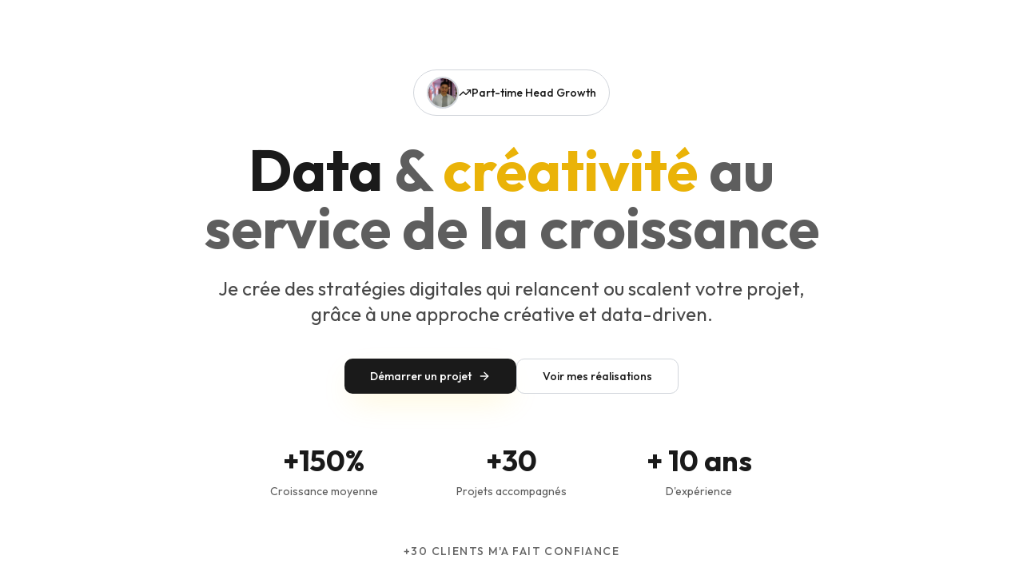

--- FILE ---
content_type: text/html
request_url: https://www.sylvainsengbandith.fr/
body_size: 492
content:
<!doctype html>
<html lang="en">
  <head>
    <meta charset="UTF-8" />
    <link rel="icon" href="/favicon.png" type="image/png" />
    <meta name="viewport" content="width=device-width, initial-scale=1.0" />
    <title>Sylvain SENG BANDITH - Part time CMO/Head of Growth</title>
    <meta name="description" content="Expert freelance en growth hacking. J'aide les entreprises à accélérer leur croissance avec des stratégies data-driven et des tactiques d'acquisition innovantes." />
    <meta name="author" content="Sylvain SENG BANDITH - Part time CMO/Head of Growth" />
    <link rel="preconnect" href="https://fonts.googleapis.com">
    <link rel="preconnect" href="https://fonts.gstatic.com" crossorigin>
    <link href="https://fonts.googleapis.com/css2?family=Outfit:wght@300;400;500;600;700;800&display=swap" rel="stylesheet">

    <meta property="og:title" content="Sylvain SENG BANDITH | Growth Hacker Freelance" />
    <meta property="og:description" content="Accélérez votre croissance avec des stratégies data-driven et creatif. Clients : Respire, Ornikar, Ankorstore, Unkut, Poiscaille etc." />
    <meta property="og:type" content="website" />
    <meta property="og:image" content="/sylvain-photo.jpg" />

    <meta name="twitter:card" content="summary_large_image" />
    <meta name="twitter:title" content="Sylvain SENG BANDITH - Part time CMO/Head of Growth" />
    <meta name="twitter:description" content="Accélérez votre croissance avec des stratégies data-driven et creatif. Clients : Respire, Ornikar, Ankorstore, Unkut, Poiscaille etc." />
    <meta name="twitter:image" content="/sylvain-photo.jpg" />
    <script type="module" crossorigin src="/assets/index-5EX6rqnQ.js"></script>
    <link rel="stylesheet" crossorigin href="/assets/index-CQiPsYsa.css">
  </head>

  <body>
    <div id="root"></div>
  </body>
</html>


--- FILE ---
content_type: application/javascript
request_url: https://www.sylvainsengbandith.fr/assets/index-5EX6rqnQ.js
body_size: 133650
content:
var yf=e=>{throw TypeError(e)};var Ll=(e,t,n)=>t.has(e)||yf("Cannot "+n);var E=(e,t,n)=>(Ll(e,t,"read from private field"),n?n.call(e):t.get(e)),ue=(e,t,n)=>t.has(e)?yf("Cannot add the same private member more than once"):t instanceof WeakSet?t.add(e):t.set(e,n),ee=(e,t,n,r)=>(Ll(e,t,"write to private field"),r?r.call(e,n):t.set(e,n),n),Ke=(e,t,n)=>(Ll(e,t,"access private method"),n);var Ti=(e,t,n,r)=>({set _(s){ee(e,t,s,n)},get _(){return E(e,t,r)}});function s0(e,t){for(var n=0;n<t.length;n++){const r=t[n];if(typeof r!="string"&&!Array.isArray(r)){for(const s in r)if(s!=="default"&&!(s in e)){const o=Object.getOwnPropertyDescriptor(r,s);o&&Object.defineProperty(e,s,o.get?o:{enumerable:!0,get:()=>r[s]})}}}return Object.freeze(Object.defineProperty(e,Symbol.toStringTag,{value:"Module"}))}(function(){const t=document.createElement("link").relList;if(t&&t.supports&&t.supports("modulepreload"))return;for(const s of document.querySelectorAll('link[rel="modulepreload"]'))r(s);new MutationObserver(s=>{for(const o of s)if(o.type==="childList")for(const i of o.addedNodes)i.tagName==="LINK"&&i.rel==="modulepreload"&&r(i)}).observe(document,{childList:!0,subtree:!0});function n(s){const o={};return s.integrity&&(o.integrity=s.integrity),s.referrerPolicy&&(o.referrerPolicy=s.referrerPolicy),s.crossOrigin==="use-credentials"?o.credentials="include":s.crossOrigin==="anonymous"?o.credentials="omit":o.credentials="same-origin",o}function r(s){if(s.ep)return;s.ep=!0;const o=n(s);fetch(s.href,o)}})();function Zp(e){return e&&e.__esModule&&Object.prototype.hasOwnProperty.call(e,"default")?e.default:e}var Qp={exports:{}},nl={},Kp={exports:{}},se={};/**
 * @license React
 * react.production.min.js
 *
 * Copyright (c) Facebook, Inc. and its affiliates.
 *
 * This source code is licensed under the MIT license found in the
 * LICENSE file in the root directory of this source tree.
 */var vi=Symbol.for("react.element"),o0=Symbol.for("react.portal"),i0=Symbol.for("react.fragment"),a0=Symbol.for("react.strict_mode"),l0=Symbol.for("react.profiler"),c0=Symbol.for("react.provider"),u0=Symbol.for("react.context"),d0=Symbol.for("react.forward_ref"),f0=Symbol.for("react.suspense"),m0=Symbol.for("react.memo"),p0=Symbol.for("react.lazy"),wf=Symbol.iterator;function h0(e){return e===null||typeof e!="object"?null:(e=wf&&e[wf]||e["@@iterator"],typeof e=="function"?e:null)}var Gp={isMounted:function(){return!1},enqueueForceUpdate:function(){},enqueueReplaceState:function(){},enqueueSetState:function(){}},Yp=Object.assign,Xp={};function to(e,t,n){this.props=e,this.context=t,this.refs=Xp,this.updater=n||Gp}to.prototype.isReactComponent={};to.prototype.setState=function(e,t){if(typeof e!="object"&&typeof e!="function"&&e!=null)throw Error("setState(...): takes an object of state variables to update or a function which returns an object of state variables.");this.updater.enqueueSetState(this,e,t,"setState")};to.prototype.forceUpdate=function(e){this.updater.enqueueForceUpdate(this,e,"forceUpdate")};function Jp(){}Jp.prototype=to.prototype;function Hu(e,t,n){this.props=e,this.context=t,this.refs=Xp,this.updater=n||Gp}var qu=Hu.prototype=new Jp;qu.constructor=Hu;Yp(qu,to.prototype);qu.isPureReactComponent=!0;var bf=Array.isArray,eh=Object.prototype.hasOwnProperty,Zu={current:null},th={key:!0,ref:!0,__self:!0,__source:!0};function nh(e,t,n){var r,s={},o=null,i=null;if(t!=null)for(r in t.ref!==void 0&&(i=t.ref),t.key!==void 0&&(o=""+t.key),t)eh.call(t,r)&&!th.hasOwnProperty(r)&&(s[r]=t[r]);var l=arguments.length-2;if(l===1)s.children=n;else if(1<l){for(var c=Array(l),u=0;u<l;u++)c[u]=arguments[u+2];s.children=c}if(e&&e.defaultProps)for(r in l=e.defaultProps,l)s[r]===void 0&&(s[r]=l[r]);return{$$typeof:vi,type:e,key:o,ref:i,props:s,_owner:Zu.current}}function g0(e,t){return{$$typeof:vi,type:e.type,key:t,ref:e.ref,props:e.props,_owner:e._owner}}function Qu(e){return typeof e=="object"&&e!==null&&e.$$typeof===vi}function v0(e){var t={"=":"=0",":":"=2"};return"$"+e.replace(/[=:]/g,function(n){return t[n]})}var Nf=/\/+/g;function Dl(e,t){return typeof e=="object"&&e!==null&&e.key!=null?v0(""+e.key):t.toString(36)}function na(e,t,n,r,s){var o=typeof e;(o==="undefined"||o==="boolean")&&(e=null);var i=!1;if(e===null)i=!0;else switch(o){case"string":case"number":i=!0;break;case"object":switch(e.$$typeof){case vi:case o0:i=!0}}if(i)return i=e,s=s(i),e=r===""?"."+Dl(i,0):r,bf(s)?(n="",e!=null&&(n=e.replace(Nf,"$&/")+"/"),na(s,t,n,"",function(u){return u})):s!=null&&(Qu(s)&&(s=g0(s,n+(!s.key||i&&i.key===s.key?"":(""+s.key).replace(Nf,"$&/")+"/")+e)),t.push(s)),1;if(i=0,r=r===""?".":r+":",bf(e))for(var l=0;l<e.length;l++){o=e[l];var c=r+Dl(o,l);i+=na(o,t,n,c,s)}else if(c=h0(e),typeof c=="function")for(e=c.call(e),l=0;!(o=e.next()).done;)o=o.value,c=r+Dl(o,l++),i+=na(o,t,n,c,s);else if(o==="object")throw t=String(e),Error("Objects are not valid as a React child (found: "+(t==="[object Object]"?"object with keys {"+Object.keys(e).join(", ")+"}":t)+"). If you meant to render a collection of children, use an array instead.");return i}function Pi(e,t,n){if(e==null)return e;var r=[],s=0;return na(e,r,"","",function(o){return t.call(n,o,s++)}),r}function x0(e){if(e._status===-1){var t=e._result;t=t(),t.then(function(n){(e._status===0||e._status===-1)&&(e._status=1,e._result=n)},function(n){(e._status===0||e._status===-1)&&(e._status=2,e._result=n)}),e._status===-1&&(e._status=0,e._result=t)}if(e._status===1)return e._result.default;throw e._result}var at={current:null},ra={transition:null},y0={ReactCurrentDispatcher:at,ReactCurrentBatchConfig:ra,ReactCurrentOwner:Zu};function rh(){throw Error("act(...) is not supported in production builds of React.")}se.Children={map:Pi,forEach:function(e,t,n){Pi(e,function(){t.apply(this,arguments)},n)},count:function(e){var t=0;return Pi(e,function(){t++}),t},toArray:function(e){return Pi(e,function(t){return t})||[]},only:function(e){if(!Qu(e))throw Error("React.Children.only expected to receive a single React element child.");return e}};se.Component=to;se.Fragment=i0;se.Profiler=l0;se.PureComponent=Hu;se.StrictMode=a0;se.Suspense=f0;se.__SECRET_INTERNALS_DO_NOT_USE_OR_YOU_WILL_BE_FIRED=y0;se.act=rh;se.cloneElement=function(e,t,n){if(e==null)throw Error("React.cloneElement(...): The argument must be a React element, but you passed "+e+".");var r=Yp({},e.props),s=e.key,o=e.ref,i=e._owner;if(t!=null){if(t.ref!==void 0&&(o=t.ref,i=Zu.current),t.key!==void 0&&(s=""+t.key),e.type&&e.type.defaultProps)var l=e.type.defaultProps;for(c in t)eh.call(t,c)&&!th.hasOwnProperty(c)&&(r[c]=t[c]===void 0&&l!==void 0?l[c]:t[c])}var c=arguments.length-2;if(c===1)r.children=n;else if(1<c){l=Array(c);for(var u=0;u<c;u++)l[u]=arguments[u+2];r.children=l}return{$$typeof:vi,type:e.type,key:s,ref:o,props:r,_owner:i}};se.createContext=function(e){return e={$$typeof:u0,_currentValue:e,_currentValue2:e,_threadCount:0,Provider:null,Consumer:null,_defaultValue:null,_globalName:null},e.Provider={$$typeof:c0,_context:e},e.Consumer=e};se.createElement=nh;se.createFactory=function(e){var t=nh.bind(null,e);return t.type=e,t};se.createRef=function(){return{current:null}};se.forwardRef=function(e){return{$$typeof:d0,render:e}};se.isValidElement=Qu;se.lazy=function(e){return{$$typeof:p0,_payload:{_status:-1,_result:e},_init:x0}};se.memo=function(e,t){return{$$typeof:m0,type:e,compare:t===void 0?null:t}};se.startTransition=function(e){var t=ra.transition;ra.transition={};try{e()}finally{ra.transition=t}};se.unstable_act=rh;se.useCallback=function(e,t){return at.current.useCallback(e,t)};se.useContext=function(e){return at.current.useContext(e)};se.useDebugValue=function(){};se.useDeferredValue=function(e){return at.current.useDeferredValue(e)};se.useEffect=function(e,t){return at.current.useEffect(e,t)};se.useId=function(){return at.current.useId()};se.useImperativeHandle=function(e,t,n){return at.current.useImperativeHandle(e,t,n)};se.useInsertionEffect=function(e,t){return at.current.useInsertionEffect(e,t)};se.useLayoutEffect=function(e,t){return at.current.useLayoutEffect(e,t)};se.useMemo=function(e,t){return at.current.useMemo(e,t)};se.useReducer=function(e,t,n){return at.current.useReducer(e,t,n)};se.useRef=function(e){return at.current.useRef(e)};se.useState=function(e){return at.current.useState(e)};se.useSyncExternalStore=function(e,t,n){return at.current.useSyncExternalStore(e,t,n)};se.useTransition=function(){return at.current.useTransition()};se.version="18.3.1";Kp.exports=se;var g=Kp.exports;const I=Zp(g),Ku=s0({__proto__:null,default:I},[g]);/**
 * @license React
 * react-jsx-runtime.production.min.js
 *
 * Copyright (c) Facebook, Inc. and its affiliates.
 *
 * This source code is licensed under the MIT license found in the
 * LICENSE file in the root directory of this source tree.
 */var w0=g,b0=Symbol.for("react.element"),N0=Symbol.for("react.fragment"),S0=Object.prototype.hasOwnProperty,j0=w0.__SECRET_INTERNALS_DO_NOT_USE_OR_YOU_WILL_BE_FIRED.ReactCurrentOwner,k0={key:!0,ref:!0,__self:!0,__source:!0};function sh(e,t,n){var r,s={},o=null,i=null;n!==void 0&&(o=""+n),t.key!==void 0&&(o=""+t.key),t.ref!==void 0&&(i=t.ref);for(r in t)S0.call(t,r)&&!k0.hasOwnProperty(r)&&(s[r]=t[r]);if(e&&e.defaultProps)for(r in t=e.defaultProps,t)s[r]===void 0&&(s[r]=t[r]);return{$$typeof:b0,type:e,key:o,ref:i,props:s,_owner:j0.current}}nl.Fragment=N0;nl.jsx=sh;nl.jsxs=sh;Qp.exports=nl;var a=Qp.exports,oh={exports:{}},St={},ih={exports:{}},ah={};/**
 * @license React
 * scheduler.production.min.js
 *
 * Copyright (c) Facebook, Inc. and its affiliates.
 *
 * This source code is licensed under the MIT license found in the
 * LICENSE file in the root directory of this source tree.
 */(function(e){function t(C,_){var D=C.length;C.push(_);e:for(;0<D;){var Q=D-1>>>1,H=C[Q];if(0<s(H,_))C[Q]=_,C[D]=H,D=Q;else break e}}function n(C){return C.length===0?null:C[0]}function r(C){if(C.length===0)return null;var _=C[0],D=C.pop();if(D!==_){C[0]=D;e:for(var Q=0,H=C.length,te=H>>>1;Q<te;){var X=2*(Q+1)-1,xe=C[X],Te=X+1,z=C[Te];if(0>s(xe,D))Te<H&&0>s(z,xe)?(C[Q]=z,C[Te]=D,Q=Te):(C[Q]=xe,C[X]=D,Q=X);else if(Te<H&&0>s(z,D))C[Q]=z,C[Te]=D,Q=Te;else break e}}return _}function s(C,_){var D=C.sortIndex-_.sortIndex;return D!==0?D:C.id-_.id}if(typeof performance=="object"&&typeof performance.now=="function"){var o=performance;e.unstable_now=function(){return o.now()}}else{var i=Date,l=i.now();e.unstable_now=function(){return i.now()-l}}var c=[],u=[],d=1,f=null,v=3,h=!1,b=!1,m=!1,w=typeof setTimeout=="function"?setTimeout:null,x=typeof clearTimeout=="function"?clearTimeout:null,p=typeof setImmediate<"u"?setImmediate:null;typeof navigator<"u"&&navigator.scheduling!==void 0&&navigator.scheduling.isInputPending!==void 0&&navigator.scheduling.isInputPending.bind(navigator.scheduling);function y(C){for(var _=n(u);_!==null;){if(_.callback===null)r(u);else if(_.startTime<=C)r(u),_.sortIndex=_.expirationTime,t(c,_);else break;_=n(u)}}function N(C){if(m=!1,y(C),!b)if(n(c)!==null)b=!0,U(S);else{var _=n(u);_!==null&&q(N,_.startTime-C)}}function S(C,_){b=!1,m&&(m=!1,x(T),T=-1),h=!0;var D=v;try{for(y(_),f=n(c);f!==null&&(!(f.expirationTime>_)||C&&!W());){var Q=f.callback;if(typeof Q=="function"){f.callback=null,v=f.priorityLevel;var H=Q(f.expirationTime<=_);_=e.unstable_now(),typeof H=="function"?f.callback=H:f===n(c)&&r(c),y(_)}else r(c);f=n(c)}if(f!==null)var te=!0;else{var X=n(u);X!==null&&q(N,X.startTime-_),te=!1}return te}finally{f=null,v=D,h=!1}}var k=!1,j=null,T=-1,O=5,A=-1;function W(){return!(e.unstable_now()-A<O)}function L(){if(j!==null){var C=e.unstable_now();A=C;var _=!0;try{_=j(!0,C)}finally{_?Z():(k=!1,j=null)}}else k=!1}var Z;if(typeof p=="function")Z=function(){p(L)};else if(typeof MessageChannel<"u"){var M=new MessageChannel,K=M.port2;M.port1.onmessage=L,Z=function(){K.postMessage(null)}}else Z=function(){w(L,0)};function U(C){j=C,k||(k=!0,Z())}function q(C,_){T=w(function(){C(e.unstable_now())},_)}e.unstable_IdlePriority=5,e.unstable_ImmediatePriority=1,e.unstable_LowPriority=4,e.unstable_NormalPriority=3,e.unstable_Profiling=null,e.unstable_UserBlockingPriority=2,e.unstable_cancelCallback=function(C){C.callback=null},e.unstable_continueExecution=function(){b||h||(b=!0,U(S))},e.unstable_forceFrameRate=function(C){0>C||125<C?console.error("forceFrameRate takes a positive int between 0 and 125, forcing frame rates higher than 125 fps is not supported"):O=0<C?Math.floor(1e3/C):5},e.unstable_getCurrentPriorityLevel=function(){return v},e.unstable_getFirstCallbackNode=function(){return n(c)},e.unstable_next=function(C){switch(v){case 1:case 2:case 3:var _=3;break;default:_=v}var D=v;v=_;try{return C()}finally{v=D}},e.unstable_pauseExecution=function(){},e.unstable_requestPaint=function(){},e.unstable_runWithPriority=function(C,_){switch(C){case 1:case 2:case 3:case 4:case 5:break;default:C=3}var D=v;v=C;try{return _()}finally{v=D}},e.unstable_scheduleCallback=function(C,_,D){var Q=e.unstable_now();switch(typeof D=="object"&&D!==null?(D=D.delay,D=typeof D=="number"&&0<D?Q+D:Q):D=Q,C){case 1:var H=-1;break;case 2:H=250;break;case 5:H=1073741823;break;case 4:H=1e4;break;default:H=5e3}return H=D+H,C={id:d++,callback:_,priorityLevel:C,startTime:D,expirationTime:H,sortIndex:-1},D>Q?(C.sortIndex=D,t(u,C),n(c)===null&&C===n(u)&&(m?(x(T),T=-1):m=!0,q(N,D-Q))):(C.sortIndex=H,t(c,C),b||h||(b=!0,U(S))),C},e.unstable_shouldYield=W,e.unstable_wrapCallback=function(C){var _=v;return function(){var D=v;v=_;try{return C.apply(this,arguments)}finally{v=D}}}})(ah);ih.exports=ah;var C0=ih.exports;/**
 * @license React
 * react-dom.production.min.js
 *
 * Copyright (c) Facebook, Inc. and its affiliates.
 *
 * This source code is licensed under the MIT license found in the
 * LICENSE file in the root directory of this source tree.
 */var E0=g,bt=C0;function P(e){for(var t="https://reactjs.org/docs/error-decoder.html?invariant="+e,n=1;n<arguments.length;n++)t+="&args[]="+encodeURIComponent(arguments[n]);return"Minified React error #"+e+"; visit "+t+" for the full message or use the non-minified dev environment for full errors and additional helpful warnings."}var lh=new Set,Uo={};function Kr(e,t){Us(e,t),Us(e+"Capture",t)}function Us(e,t){for(Uo[e]=t,e=0;e<t.length;e++)lh.add(t[e])}var kn=!(typeof window>"u"||typeof window.document>"u"||typeof window.document.createElement>"u"),kc=Object.prototype.hasOwnProperty,_0=/^[:A-Z_a-z\u00C0-\u00D6\u00D8-\u00F6\u00F8-\u02FF\u0370-\u037D\u037F-\u1FFF\u200C-\u200D\u2070-\u218F\u2C00-\u2FEF\u3001-\uD7FF\uF900-\uFDCF\uFDF0-\uFFFD][:A-Z_a-z\u00C0-\u00D6\u00D8-\u00F6\u00F8-\u02FF\u0370-\u037D\u037F-\u1FFF\u200C-\u200D\u2070-\u218F\u2C00-\u2FEF\u3001-\uD7FF\uF900-\uFDCF\uFDF0-\uFFFD\-.0-9\u00B7\u0300-\u036F\u203F-\u2040]*$/,Sf={},jf={};function T0(e){return kc.call(jf,e)?!0:kc.call(Sf,e)?!1:_0.test(e)?jf[e]=!0:(Sf[e]=!0,!1)}function P0(e,t,n,r){if(n!==null&&n.type===0)return!1;switch(typeof t){case"function":case"symbol":return!0;case"boolean":return r?!1:n!==null?!n.acceptsBooleans:(e=e.toLowerCase().slice(0,5),e!=="data-"&&e!=="aria-");default:return!1}}function R0(e,t,n,r){if(t===null||typeof t>"u"||P0(e,t,n,r))return!0;if(r)return!1;if(n!==null)switch(n.type){case 3:return!t;case 4:return t===!1;case 5:return isNaN(t);case 6:return isNaN(t)||1>t}return!1}function lt(e,t,n,r,s,o,i){this.acceptsBooleans=t===2||t===3||t===4,this.attributeName=r,this.attributeNamespace=s,this.mustUseProperty=n,this.propertyName=e,this.type=t,this.sanitizeURL=o,this.removeEmptyString=i}var qe={};"children dangerouslySetInnerHTML defaultValue defaultChecked innerHTML suppressContentEditableWarning suppressHydrationWarning style".split(" ").forEach(function(e){qe[e]=new lt(e,0,!1,e,null,!1,!1)});[["acceptCharset","accept-charset"],["className","class"],["htmlFor","for"],["httpEquiv","http-equiv"]].forEach(function(e){var t=e[0];qe[t]=new lt(t,1,!1,e[1],null,!1,!1)});["contentEditable","draggable","spellCheck","value"].forEach(function(e){qe[e]=new lt(e,2,!1,e.toLowerCase(),null,!1,!1)});["autoReverse","externalResourcesRequired","focusable","preserveAlpha"].forEach(function(e){qe[e]=new lt(e,2,!1,e,null,!1,!1)});"allowFullScreen async autoFocus autoPlay controls default defer disabled disablePictureInPicture disableRemotePlayback formNoValidate hidden loop noModule noValidate open playsInline readOnly required reversed scoped seamless itemScope".split(" ").forEach(function(e){qe[e]=new lt(e,3,!1,e.toLowerCase(),null,!1,!1)});["checked","multiple","muted","selected"].forEach(function(e){qe[e]=new lt(e,3,!0,e,null,!1,!1)});["capture","download"].forEach(function(e){qe[e]=new lt(e,4,!1,e,null,!1,!1)});["cols","rows","size","span"].forEach(function(e){qe[e]=new lt(e,6,!1,e,null,!1,!1)});["rowSpan","start"].forEach(function(e){qe[e]=new lt(e,5,!1,e.toLowerCase(),null,!1,!1)});var Gu=/[\-:]([a-z])/g;function Yu(e){return e[1].toUpperCase()}"accent-height alignment-baseline arabic-form baseline-shift cap-height clip-path clip-rule color-interpolation color-interpolation-filters color-profile color-rendering dominant-baseline enable-background fill-opacity fill-rule flood-color flood-opacity font-family font-size font-size-adjust font-stretch font-style font-variant font-weight glyph-name glyph-orientation-horizontal glyph-orientation-vertical horiz-adv-x horiz-origin-x image-rendering letter-spacing lighting-color marker-end marker-mid marker-start overline-position overline-thickness paint-order panose-1 pointer-events rendering-intent shape-rendering stop-color stop-opacity strikethrough-position strikethrough-thickness stroke-dasharray stroke-dashoffset stroke-linecap stroke-linejoin stroke-miterlimit stroke-opacity stroke-width text-anchor text-decoration text-rendering underline-position underline-thickness unicode-bidi unicode-range units-per-em v-alphabetic v-hanging v-ideographic v-mathematical vector-effect vert-adv-y vert-origin-x vert-origin-y word-spacing writing-mode xmlns:xlink x-height".split(" ").forEach(function(e){var t=e.replace(Gu,Yu);qe[t]=new lt(t,1,!1,e,null,!1,!1)});"xlink:actuate xlink:arcrole xlink:role xlink:show xlink:title xlink:type".split(" ").forEach(function(e){var t=e.replace(Gu,Yu);qe[t]=new lt(t,1,!1,e,"http://www.w3.org/1999/xlink",!1,!1)});["xml:base","xml:lang","xml:space"].forEach(function(e){var t=e.replace(Gu,Yu);qe[t]=new lt(t,1,!1,e,"http://www.w3.org/XML/1998/namespace",!1,!1)});["tabIndex","crossOrigin"].forEach(function(e){qe[e]=new lt(e,1,!1,e.toLowerCase(),null,!1,!1)});qe.xlinkHref=new lt("xlinkHref",1,!1,"xlink:href","http://www.w3.org/1999/xlink",!0,!1);["src","href","action","formAction"].forEach(function(e){qe[e]=new lt(e,1,!1,e.toLowerCase(),null,!0,!0)});function Xu(e,t,n,r){var s=qe.hasOwnProperty(t)?qe[t]:null;(s!==null?s.type!==0:r||!(2<t.length)||t[0]!=="o"&&t[0]!=="O"||t[1]!=="n"&&t[1]!=="N")&&(R0(t,n,s,r)&&(n=null),r||s===null?T0(t)&&(n===null?e.removeAttribute(t):e.setAttribute(t,""+n)):s.mustUseProperty?e[s.propertyName]=n===null?s.type===3?!1:"":n:(t=s.attributeName,r=s.attributeNamespace,n===null?e.removeAttribute(t):(s=s.type,n=s===3||s===4&&n===!0?"":""+n,r?e.setAttributeNS(r,t,n):e.setAttribute(t,n))))}var On=E0.__SECRET_INTERNALS_DO_NOT_USE_OR_YOU_WILL_BE_FIRED,Ri=Symbol.for("react.element"),ms=Symbol.for("react.portal"),ps=Symbol.for("react.fragment"),Ju=Symbol.for("react.strict_mode"),Cc=Symbol.for("react.profiler"),ch=Symbol.for("react.provider"),uh=Symbol.for("react.context"),ed=Symbol.for("react.forward_ref"),Ec=Symbol.for("react.suspense"),_c=Symbol.for("react.suspense_list"),td=Symbol.for("react.memo"),Un=Symbol.for("react.lazy"),dh=Symbol.for("react.offscreen"),kf=Symbol.iterator;function ho(e){return e===null||typeof e!="object"?null:(e=kf&&e[kf]||e["@@iterator"],typeof e=="function"?e:null)}var _e=Object.assign,zl;function ko(e){if(zl===void 0)try{throw Error()}catch(n){var t=n.stack.trim().match(/\n( *(at )?)/);zl=t&&t[1]||""}return`
`+zl+e}var Fl=!1;function $l(e,t){if(!e||Fl)return"";Fl=!0;var n=Error.prepareStackTrace;Error.prepareStackTrace=void 0;try{if(t)if(t=function(){throw Error()},Object.defineProperty(t.prototype,"props",{set:function(){throw Error()}}),typeof Reflect=="object"&&Reflect.construct){try{Reflect.construct(t,[])}catch(u){var r=u}Reflect.construct(e,[],t)}else{try{t.call()}catch(u){r=u}e.call(t.prototype)}else{try{throw Error()}catch(u){r=u}e()}}catch(u){if(u&&r&&typeof u.stack=="string"){for(var s=u.stack.split(`
`),o=r.stack.split(`
`),i=s.length-1,l=o.length-1;1<=i&&0<=l&&s[i]!==o[l];)l--;for(;1<=i&&0<=l;i--,l--)if(s[i]!==o[l]){if(i!==1||l!==1)do if(i--,l--,0>l||s[i]!==o[l]){var c=`
`+s[i].replace(" at new "," at ");return e.displayName&&c.includes("<anonymous>")&&(c=c.replace("<anonymous>",e.displayName)),c}while(1<=i&&0<=l);break}}}finally{Fl=!1,Error.prepareStackTrace=n}return(e=e?e.displayName||e.name:"")?ko(e):""}function O0(e){switch(e.tag){case 5:return ko(e.type);case 16:return ko("Lazy");case 13:return ko("Suspense");case 19:return ko("SuspenseList");case 0:case 2:case 15:return e=$l(e.type,!1),e;case 11:return e=$l(e.type.render,!1),e;case 1:return e=$l(e.type,!0),e;default:return""}}function Tc(e){if(e==null)return null;if(typeof e=="function")return e.displayName||e.name||null;if(typeof e=="string")return e;switch(e){case ps:return"Fragment";case ms:return"Portal";case Cc:return"Profiler";case Ju:return"StrictMode";case Ec:return"Suspense";case _c:return"SuspenseList"}if(typeof e=="object")switch(e.$$typeof){case uh:return(e.displayName||"Context")+".Consumer";case ch:return(e._context.displayName||"Context")+".Provider";case ed:var t=e.render;return e=e.displayName,e||(e=t.displayName||t.name||"",e=e!==""?"ForwardRef("+e+")":"ForwardRef"),e;case td:return t=e.displayName||null,t!==null?t:Tc(e.type)||"Memo";case Un:t=e._payload,e=e._init;try{return Tc(e(t))}catch{}}return null}function A0(e){var t=e.type;switch(e.tag){case 24:return"Cache";case 9:return(t.displayName||"Context")+".Consumer";case 10:return(t._context.displayName||"Context")+".Provider";case 18:return"DehydratedFragment";case 11:return e=t.render,e=e.displayName||e.name||"",t.displayName||(e!==""?"ForwardRef("+e+")":"ForwardRef");case 7:return"Fragment";case 5:return t;case 4:return"Portal";case 3:return"Root";case 6:return"Text";case 16:return Tc(t);case 8:return t===Ju?"StrictMode":"Mode";case 22:return"Offscreen";case 12:return"Profiler";case 21:return"Scope";case 13:return"Suspense";case 19:return"SuspenseList";case 25:return"TracingMarker";case 1:case 0:case 17:case 2:case 14:case 15:if(typeof t=="function")return t.displayName||t.name||null;if(typeof t=="string")return t}return null}function fr(e){switch(typeof e){case"boolean":case"number":case"string":case"undefined":return e;case"object":return e;default:return""}}function fh(e){var t=e.type;return(e=e.nodeName)&&e.toLowerCase()==="input"&&(t==="checkbox"||t==="radio")}function I0(e){var t=fh(e)?"checked":"value",n=Object.getOwnPropertyDescriptor(e.constructor.prototype,t),r=""+e[t];if(!e.hasOwnProperty(t)&&typeof n<"u"&&typeof n.get=="function"&&typeof n.set=="function"){var s=n.get,o=n.set;return Object.defineProperty(e,t,{configurable:!0,get:function(){return s.call(this)},set:function(i){r=""+i,o.call(this,i)}}),Object.defineProperty(e,t,{enumerable:n.enumerable}),{getValue:function(){return r},setValue:function(i){r=""+i},stopTracking:function(){e._valueTracker=null,delete e[t]}}}}function Oi(e){e._valueTracker||(e._valueTracker=I0(e))}function mh(e){if(!e)return!1;var t=e._valueTracker;if(!t)return!0;var n=t.getValue(),r="";return e&&(r=fh(e)?e.checked?"true":"false":e.value),e=r,e!==n?(t.setValue(e),!0):!1}function ya(e){if(e=e||(typeof document<"u"?document:void 0),typeof e>"u")return null;try{return e.activeElement||e.body}catch{return e.body}}function Pc(e,t){var n=t.checked;return _e({},t,{defaultChecked:void 0,defaultValue:void 0,value:void 0,checked:n??e._wrapperState.initialChecked})}function Cf(e,t){var n=t.defaultValue==null?"":t.defaultValue,r=t.checked!=null?t.checked:t.defaultChecked;n=fr(t.value!=null?t.value:n),e._wrapperState={initialChecked:r,initialValue:n,controlled:t.type==="checkbox"||t.type==="radio"?t.checked!=null:t.value!=null}}function ph(e,t){t=t.checked,t!=null&&Xu(e,"checked",t,!1)}function Rc(e,t){ph(e,t);var n=fr(t.value),r=t.type;if(n!=null)r==="number"?(n===0&&e.value===""||e.value!=n)&&(e.value=""+n):e.value!==""+n&&(e.value=""+n);else if(r==="submit"||r==="reset"){e.removeAttribute("value");return}t.hasOwnProperty("value")?Oc(e,t.type,n):t.hasOwnProperty("defaultValue")&&Oc(e,t.type,fr(t.defaultValue)),t.checked==null&&t.defaultChecked!=null&&(e.defaultChecked=!!t.defaultChecked)}function Ef(e,t,n){if(t.hasOwnProperty("value")||t.hasOwnProperty("defaultValue")){var r=t.type;if(!(r!=="submit"&&r!=="reset"||t.value!==void 0&&t.value!==null))return;t=""+e._wrapperState.initialValue,n||t===e.value||(e.value=t),e.defaultValue=t}n=e.name,n!==""&&(e.name=""),e.defaultChecked=!!e._wrapperState.initialChecked,n!==""&&(e.name=n)}function Oc(e,t,n){(t!=="number"||ya(e.ownerDocument)!==e)&&(n==null?e.defaultValue=""+e._wrapperState.initialValue:e.defaultValue!==""+n&&(e.defaultValue=""+n))}var Co=Array.isArray;function ks(e,t,n,r){if(e=e.options,t){t={};for(var s=0;s<n.length;s++)t["$"+n[s]]=!0;for(n=0;n<e.length;n++)s=t.hasOwnProperty("$"+e[n].value),e[n].selected!==s&&(e[n].selected=s),s&&r&&(e[n].defaultSelected=!0)}else{for(n=""+fr(n),t=null,s=0;s<e.length;s++){if(e[s].value===n){e[s].selected=!0,r&&(e[s].defaultSelected=!0);return}t!==null||e[s].disabled||(t=e[s])}t!==null&&(t.selected=!0)}}function Ac(e,t){if(t.dangerouslySetInnerHTML!=null)throw Error(P(91));return _e({},t,{value:void 0,defaultValue:void 0,children:""+e._wrapperState.initialValue})}function _f(e,t){var n=t.value;if(n==null){if(n=t.children,t=t.defaultValue,n!=null){if(t!=null)throw Error(P(92));if(Co(n)){if(1<n.length)throw Error(P(93));n=n[0]}t=n}t==null&&(t=""),n=t}e._wrapperState={initialValue:fr(n)}}function hh(e,t){var n=fr(t.value),r=fr(t.defaultValue);n!=null&&(n=""+n,n!==e.value&&(e.value=n),t.defaultValue==null&&e.defaultValue!==n&&(e.defaultValue=n)),r!=null&&(e.defaultValue=""+r)}function Tf(e){var t=e.textContent;t===e._wrapperState.initialValue&&t!==""&&t!==null&&(e.value=t)}function gh(e){switch(e){case"svg":return"http://www.w3.org/2000/svg";case"math":return"http://www.w3.org/1998/Math/MathML";default:return"http://www.w3.org/1999/xhtml"}}function Ic(e,t){return e==null||e==="http://www.w3.org/1999/xhtml"?gh(t):e==="http://www.w3.org/2000/svg"&&t==="foreignObject"?"http://www.w3.org/1999/xhtml":e}var Ai,vh=function(e){return typeof MSApp<"u"&&MSApp.execUnsafeLocalFunction?function(t,n,r,s){MSApp.execUnsafeLocalFunction(function(){return e(t,n,r,s)})}:e}(function(e,t){if(e.namespaceURI!=="http://www.w3.org/2000/svg"||"innerHTML"in e)e.innerHTML=t;else{for(Ai=Ai||document.createElement("div"),Ai.innerHTML="<svg>"+t.valueOf().toString()+"</svg>",t=Ai.firstChild;e.firstChild;)e.removeChild(e.firstChild);for(;t.firstChild;)e.appendChild(t.firstChild)}});function Vo(e,t){if(t){var n=e.firstChild;if(n&&n===e.lastChild&&n.nodeType===3){n.nodeValue=t;return}}e.textContent=t}var Oo={animationIterationCount:!0,aspectRatio:!0,borderImageOutset:!0,borderImageSlice:!0,borderImageWidth:!0,boxFlex:!0,boxFlexGroup:!0,boxOrdinalGroup:!0,columnCount:!0,columns:!0,flex:!0,flexGrow:!0,flexPositive:!0,flexShrink:!0,flexNegative:!0,flexOrder:!0,gridArea:!0,gridRow:!0,gridRowEnd:!0,gridRowSpan:!0,gridRowStart:!0,gridColumn:!0,gridColumnEnd:!0,gridColumnSpan:!0,gridColumnStart:!0,fontWeight:!0,lineClamp:!0,lineHeight:!0,opacity:!0,order:!0,orphans:!0,tabSize:!0,widows:!0,zIndex:!0,zoom:!0,fillOpacity:!0,floodOpacity:!0,stopOpacity:!0,strokeDasharray:!0,strokeDashoffset:!0,strokeMiterlimit:!0,strokeOpacity:!0,strokeWidth:!0},M0=["Webkit","ms","Moz","O"];Object.keys(Oo).forEach(function(e){M0.forEach(function(t){t=t+e.charAt(0).toUpperCase()+e.substring(1),Oo[t]=Oo[e]})});function xh(e,t,n){return t==null||typeof t=="boolean"||t===""?"":n||typeof t!="number"||t===0||Oo.hasOwnProperty(e)&&Oo[e]?(""+t).trim():t+"px"}function yh(e,t){e=e.style;for(var n in t)if(t.hasOwnProperty(n)){var r=n.indexOf("--")===0,s=xh(n,t[n],r);n==="float"&&(n="cssFloat"),r?e.setProperty(n,s):e[n]=s}}var L0=_e({menuitem:!0},{area:!0,base:!0,br:!0,col:!0,embed:!0,hr:!0,img:!0,input:!0,keygen:!0,link:!0,meta:!0,param:!0,source:!0,track:!0,wbr:!0});function Mc(e,t){if(t){if(L0[e]&&(t.children!=null||t.dangerouslySetInnerHTML!=null))throw Error(P(137,e));if(t.dangerouslySetInnerHTML!=null){if(t.children!=null)throw Error(P(60));if(typeof t.dangerouslySetInnerHTML!="object"||!("__html"in t.dangerouslySetInnerHTML))throw Error(P(61))}if(t.style!=null&&typeof t.style!="object")throw Error(P(62))}}function Lc(e,t){if(e.indexOf("-")===-1)return typeof t.is=="string";switch(e){case"annotation-xml":case"color-profile":case"font-face":case"font-face-src":case"font-face-uri":case"font-face-format":case"font-face-name":case"missing-glyph":return!1;default:return!0}}var Dc=null;function nd(e){return e=e.target||e.srcElement||window,e.correspondingUseElement&&(e=e.correspondingUseElement),e.nodeType===3?e.parentNode:e}var zc=null,Cs=null,Es=null;function Pf(e){if(e=wi(e)){if(typeof zc!="function")throw Error(P(280));var t=e.stateNode;t&&(t=al(t),zc(e.stateNode,e.type,t))}}function wh(e){Cs?Es?Es.push(e):Es=[e]:Cs=e}function bh(){if(Cs){var e=Cs,t=Es;if(Es=Cs=null,Pf(e),t)for(e=0;e<t.length;e++)Pf(t[e])}}function Nh(e,t){return e(t)}function Sh(){}var Bl=!1;function jh(e,t,n){if(Bl)return e(t,n);Bl=!0;try{return Nh(e,t,n)}finally{Bl=!1,(Cs!==null||Es!==null)&&(Sh(),bh())}}function Wo(e,t){var n=e.stateNode;if(n===null)return null;var r=al(n);if(r===null)return null;n=r[t];e:switch(t){case"onClick":case"onClickCapture":case"onDoubleClick":case"onDoubleClickCapture":case"onMouseDown":case"onMouseDownCapture":case"onMouseMove":case"onMouseMoveCapture":case"onMouseUp":case"onMouseUpCapture":case"onMouseEnter":(r=!r.disabled)||(e=e.type,r=!(e==="button"||e==="input"||e==="select"||e==="textarea")),e=!r;break e;default:e=!1}if(e)return null;if(n&&typeof n!="function")throw Error(P(231,t,typeof n));return n}var Fc=!1;if(kn)try{var go={};Object.defineProperty(go,"passive",{get:function(){Fc=!0}}),window.addEventListener("test",go,go),window.removeEventListener("test",go,go)}catch{Fc=!1}function D0(e,t,n,r,s,o,i,l,c){var u=Array.prototype.slice.call(arguments,3);try{t.apply(n,u)}catch(d){this.onError(d)}}var Ao=!1,wa=null,ba=!1,$c=null,z0={onError:function(e){Ao=!0,wa=e}};function F0(e,t,n,r,s,o,i,l,c){Ao=!1,wa=null,D0.apply(z0,arguments)}function $0(e,t,n,r,s,o,i,l,c){if(F0.apply(this,arguments),Ao){if(Ao){var u=wa;Ao=!1,wa=null}else throw Error(P(198));ba||(ba=!0,$c=u)}}function Gr(e){var t=e,n=e;if(e.alternate)for(;t.return;)t=t.return;else{e=t;do t=e,t.flags&4098&&(n=t.return),e=t.return;while(e)}return t.tag===3?n:null}function kh(e){if(e.tag===13){var t=e.memoizedState;if(t===null&&(e=e.alternate,e!==null&&(t=e.memoizedState)),t!==null)return t.dehydrated}return null}function Rf(e){if(Gr(e)!==e)throw Error(P(188))}function B0(e){var t=e.alternate;if(!t){if(t=Gr(e),t===null)throw Error(P(188));return t!==e?null:e}for(var n=e,r=t;;){var s=n.return;if(s===null)break;var o=s.alternate;if(o===null){if(r=s.return,r!==null){n=r;continue}break}if(s.child===o.child){for(o=s.child;o;){if(o===n)return Rf(s),e;if(o===r)return Rf(s),t;o=o.sibling}throw Error(P(188))}if(n.return!==r.return)n=s,r=o;else{for(var i=!1,l=s.child;l;){if(l===n){i=!0,n=s,r=o;break}if(l===r){i=!0,r=s,n=o;break}l=l.sibling}if(!i){for(l=o.child;l;){if(l===n){i=!0,n=o,r=s;break}if(l===r){i=!0,r=o,n=s;break}l=l.sibling}if(!i)throw Error(P(189))}}if(n.alternate!==r)throw Error(P(190))}if(n.tag!==3)throw Error(P(188));return n.stateNode.current===n?e:t}function Ch(e){return e=B0(e),e!==null?Eh(e):null}function Eh(e){if(e.tag===5||e.tag===6)return e;for(e=e.child;e!==null;){var t=Eh(e);if(t!==null)return t;e=e.sibling}return null}var _h=bt.unstable_scheduleCallback,Of=bt.unstable_cancelCallback,U0=bt.unstable_shouldYield,V0=bt.unstable_requestPaint,Me=bt.unstable_now,W0=bt.unstable_getCurrentPriorityLevel,rd=bt.unstable_ImmediatePriority,Th=bt.unstable_UserBlockingPriority,Na=bt.unstable_NormalPriority,H0=bt.unstable_LowPriority,Ph=bt.unstable_IdlePriority,rl=null,un=null;function q0(e){if(un&&typeof un.onCommitFiberRoot=="function")try{un.onCommitFiberRoot(rl,e,void 0,(e.current.flags&128)===128)}catch{}}var Qt=Math.clz32?Math.clz32:K0,Z0=Math.log,Q0=Math.LN2;function K0(e){return e>>>=0,e===0?32:31-(Z0(e)/Q0|0)|0}var Ii=64,Mi=4194304;function Eo(e){switch(e&-e){case 1:return 1;case 2:return 2;case 4:return 4;case 8:return 8;case 16:return 16;case 32:return 32;case 64:case 128:case 256:case 512:case 1024:case 2048:case 4096:case 8192:case 16384:case 32768:case 65536:case 131072:case 262144:case 524288:case 1048576:case 2097152:return e&4194240;case 4194304:case 8388608:case 16777216:case 33554432:case 67108864:return e&130023424;case 134217728:return 134217728;case 268435456:return 268435456;case 536870912:return 536870912;case 1073741824:return 1073741824;default:return e}}function Sa(e,t){var n=e.pendingLanes;if(n===0)return 0;var r=0,s=e.suspendedLanes,o=e.pingedLanes,i=n&268435455;if(i!==0){var l=i&~s;l!==0?r=Eo(l):(o&=i,o!==0&&(r=Eo(o)))}else i=n&~s,i!==0?r=Eo(i):o!==0&&(r=Eo(o));if(r===0)return 0;if(t!==0&&t!==r&&!(t&s)&&(s=r&-r,o=t&-t,s>=o||s===16&&(o&4194240)!==0))return t;if(r&4&&(r|=n&16),t=e.entangledLanes,t!==0)for(e=e.entanglements,t&=r;0<t;)n=31-Qt(t),s=1<<n,r|=e[n],t&=~s;return r}function G0(e,t){switch(e){case 1:case 2:case 4:return t+250;case 8:case 16:case 32:case 64:case 128:case 256:case 512:case 1024:case 2048:case 4096:case 8192:case 16384:case 32768:case 65536:case 131072:case 262144:case 524288:case 1048576:case 2097152:return t+5e3;case 4194304:case 8388608:case 16777216:case 33554432:case 67108864:return-1;case 134217728:case 268435456:case 536870912:case 1073741824:return-1;default:return-1}}function Y0(e,t){for(var n=e.suspendedLanes,r=e.pingedLanes,s=e.expirationTimes,o=e.pendingLanes;0<o;){var i=31-Qt(o),l=1<<i,c=s[i];c===-1?(!(l&n)||l&r)&&(s[i]=G0(l,t)):c<=t&&(e.expiredLanes|=l),o&=~l}}function Bc(e){return e=e.pendingLanes&-1073741825,e!==0?e:e&1073741824?1073741824:0}function Rh(){var e=Ii;return Ii<<=1,!(Ii&4194240)&&(Ii=64),e}function Ul(e){for(var t=[],n=0;31>n;n++)t.push(e);return t}function xi(e,t,n){e.pendingLanes|=t,t!==536870912&&(e.suspendedLanes=0,e.pingedLanes=0),e=e.eventTimes,t=31-Qt(t),e[t]=n}function X0(e,t){var n=e.pendingLanes&~t;e.pendingLanes=t,e.suspendedLanes=0,e.pingedLanes=0,e.expiredLanes&=t,e.mutableReadLanes&=t,e.entangledLanes&=t,t=e.entanglements;var r=e.eventTimes;for(e=e.expirationTimes;0<n;){var s=31-Qt(n),o=1<<s;t[s]=0,r[s]=-1,e[s]=-1,n&=~o}}function sd(e,t){var n=e.entangledLanes|=t;for(e=e.entanglements;n;){var r=31-Qt(n),s=1<<r;s&t|e[r]&t&&(e[r]|=t),n&=~s}}var pe=0;function Oh(e){return e&=-e,1<e?4<e?e&268435455?16:536870912:4:1}var Ah,od,Ih,Mh,Lh,Uc=!1,Li=[],nr=null,rr=null,sr=null,Ho=new Map,qo=new Map,Hn=[],J0="mousedown mouseup touchcancel touchend touchstart auxclick dblclick pointercancel pointerdown pointerup dragend dragstart drop compositionend compositionstart keydown keypress keyup input textInput copy cut paste click change contextmenu reset submit".split(" ");function Af(e,t){switch(e){case"focusin":case"focusout":nr=null;break;case"dragenter":case"dragleave":rr=null;break;case"mouseover":case"mouseout":sr=null;break;case"pointerover":case"pointerout":Ho.delete(t.pointerId);break;case"gotpointercapture":case"lostpointercapture":qo.delete(t.pointerId)}}function vo(e,t,n,r,s,o){return e===null||e.nativeEvent!==o?(e={blockedOn:t,domEventName:n,eventSystemFlags:r,nativeEvent:o,targetContainers:[s]},t!==null&&(t=wi(t),t!==null&&od(t)),e):(e.eventSystemFlags|=r,t=e.targetContainers,s!==null&&t.indexOf(s)===-1&&t.push(s),e)}function ew(e,t,n,r,s){switch(t){case"focusin":return nr=vo(nr,e,t,n,r,s),!0;case"dragenter":return rr=vo(rr,e,t,n,r,s),!0;case"mouseover":return sr=vo(sr,e,t,n,r,s),!0;case"pointerover":var o=s.pointerId;return Ho.set(o,vo(Ho.get(o)||null,e,t,n,r,s)),!0;case"gotpointercapture":return o=s.pointerId,qo.set(o,vo(qo.get(o)||null,e,t,n,r,s)),!0}return!1}function Dh(e){var t=Tr(e.target);if(t!==null){var n=Gr(t);if(n!==null){if(t=n.tag,t===13){if(t=kh(n),t!==null){e.blockedOn=t,Lh(e.priority,function(){Ih(n)});return}}else if(t===3&&n.stateNode.current.memoizedState.isDehydrated){e.blockedOn=n.tag===3?n.stateNode.containerInfo:null;return}}}e.blockedOn=null}function sa(e){if(e.blockedOn!==null)return!1;for(var t=e.targetContainers;0<t.length;){var n=Vc(e.domEventName,e.eventSystemFlags,t[0],e.nativeEvent);if(n===null){n=e.nativeEvent;var r=new n.constructor(n.type,n);Dc=r,n.target.dispatchEvent(r),Dc=null}else return t=wi(n),t!==null&&od(t),e.blockedOn=n,!1;t.shift()}return!0}function If(e,t,n){sa(e)&&n.delete(t)}function tw(){Uc=!1,nr!==null&&sa(nr)&&(nr=null),rr!==null&&sa(rr)&&(rr=null),sr!==null&&sa(sr)&&(sr=null),Ho.forEach(If),qo.forEach(If)}function xo(e,t){e.blockedOn===t&&(e.blockedOn=null,Uc||(Uc=!0,bt.unstable_scheduleCallback(bt.unstable_NormalPriority,tw)))}function Zo(e){function t(s){return xo(s,e)}if(0<Li.length){xo(Li[0],e);for(var n=1;n<Li.length;n++){var r=Li[n];r.blockedOn===e&&(r.blockedOn=null)}}for(nr!==null&&xo(nr,e),rr!==null&&xo(rr,e),sr!==null&&xo(sr,e),Ho.forEach(t),qo.forEach(t),n=0;n<Hn.length;n++)r=Hn[n],r.blockedOn===e&&(r.blockedOn=null);for(;0<Hn.length&&(n=Hn[0],n.blockedOn===null);)Dh(n),n.blockedOn===null&&Hn.shift()}var _s=On.ReactCurrentBatchConfig,ja=!0;function nw(e,t,n,r){var s=pe,o=_s.transition;_s.transition=null;try{pe=1,id(e,t,n,r)}finally{pe=s,_s.transition=o}}function rw(e,t,n,r){var s=pe,o=_s.transition;_s.transition=null;try{pe=4,id(e,t,n,r)}finally{pe=s,_s.transition=o}}function id(e,t,n,r){if(ja){var s=Vc(e,t,n,r);if(s===null)Xl(e,t,r,ka,n),Af(e,r);else if(ew(s,e,t,n,r))r.stopPropagation();else if(Af(e,r),t&4&&-1<J0.indexOf(e)){for(;s!==null;){var o=wi(s);if(o!==null&&Ah(o),o=Vc(e,t,n,r),o===null&&Xl(e,t,r,ka,n),o===s)break;s=o}s!==null&&r.stopPropagation()}else Xl(e,t,r,null,n)}}var ka=null;function Vc(e,t,n,r){if(ka=null,e=nd(r),e=Tr(e),e!==null)if(t=Gr(e),t===null)e=null;else if(n=t.tag,n===13){if(e=kh(t),e!==null)return e;e=null}else if(n===3){if(t.stateNode.current.memoizedState.isDehydrated)return t.tag===3?t.stateNode.containerInfo:null;e=null}else t!==e&&(e=null);return ka=e,null}function zh(e){switch(e){case"cancel":case"click":case"close":case"contextmenu":case"copy":case"cut":case"auxclick":case"dblclick":case"dragend":case"dragstart":case"drop":case"focusin":case"focusout":case"input":case"invalid":case"keydown":case"keypress":case"keyup":case"mousedown":case"mouseup":case"paste":case"pause":case"play":case"pointercancel":case"pointerdown":case"pointerup":case"ratechange":case"reset":case"resize":case"seeked":case"submit":case"touchcancel":case"touchend":case"touchstart":case"volumechange":case"change":case"selectionchange":case"textInput":case"compositionstart":case"compositionend":case"compositionupdate":case"beforeblur":case"afterblur":case"beforeinput":case"blur":case"fullscreenchange":case"focus":case"hashchange":case"popstate":case"select":case"selectstart":return 1;case"drag":case"dragenter":case"dragexit":case"dragleave":case"dragover":case"mousemove":case"mouseout":case"mouseover":case"pointermove":case"pointerout":case"pointerover":case"scroll":case"toggle":case"touchmove":case"wheel":case"mouseenter":case"mouseleave":case"pointerenter":case"pointerleave":return 4;case"message":switch(W0()){case rd:return 1;case Th:return 4;case Na:case H0:return 16;case Ph:return 536870912;default:return 16}default:return 16}}var Xn=null,ad=null,oa=null;function Fh(){if(oa)return oa;var e,t=ad,n=t.length,r,s="value"in Xn?Xn.value:Xn.textContent,o=s.length;for(e=0;e<n&&t[e]===s[e];e++);var i=n-e;for(r=1;r<=i&&t[n-r]===s[o-r];r++);return oa=s.slice(e,1<r?1-r:void 0)}function ia(e){var t=e.keyCode;return"charCode"in e?(e=e.charCode,e===0&&t===13&&(e=13)):e=t,e===10&&(e=13),32<=e||e===13?e:0}function Di(){return!0}function Mf(){return!1}function jt(e){function t(n,r,s,o,i){this._reactName=n,this._targetInst=s,this.type=r,this.nativeEvent=o,this.target=i,this.currentTarget=null;for(var l in e)e.hasOwnProperty(l)&&(n=e[l],this[l]=n?n(o):o[l]);return this.isDefaultPrevented=(o.defaultPrevented!=null?o.defaultPrevented:o.returnValue===!1)?Di:Mf,this.isPropagationStopped=Mf,this}return _e(t.prototype,{preventDefault:function(){this.defaultPrevented=!0;var n=this.nativeEvent;n&&(n.preventDefault?n.preventDefault():typeof n.returnValue!="unknown"&&(n.returnValue=!1),this.isDefaultPrevented=Di)},stopPropagation:function(){var n=this.nativeEvent;n&&(n.stopPropagation?n.stopPropagation():typeof n.cancelBubble!="unknown"&&(n.cancelBubble=!0),this.isPropagationStopped=Di)},persist:function(){},isPersistent:Di}),t}var no={eventPhase:0,bubbles:0,cancelable:0,timeStamp:function(e){return e.timeStamp||Date.now()},defaultPrevented:0,isTrusted:0},ld=jt(no),yi=_e({},no,{view:0,detail:0}),sw=jt(yi),Vl,Wl,yo,sl=_e({},yi,{screenX:0,screenY:0,clientX:0,clientY:0,pageX:0,pageY:0,ctrlKey:0,shiftKey:0,altKey:0,metaKey:0,getModifierState:cd,button:0,buttons:0,relatedTarget:function(e){return e.relatedTarget===void 0?e.fromElement===e.srcElement?e.toElement:e.fromElement:e.relatedTarget},movementX:function(e){return"movementX"in e?e.movementX:(e!==yo&&(yo&&e.type==="mousemove"?(Vl=e.screenX-yo.screenX,Wl=e.screenY-yo.screenY):Wl=Vl=0,yo=e),Vl)},movementY:function(e){return"movementY"in e?e.movementY:Wl}}),Lf=jt(sl),ow=_e({},sl,{dataTransfer:0}),iw=jt(ow),aw=_e({},yi,{relatedTarget:0}),Hl=jt(aw),lw=_e({},no,{animationName:0,elapsedTime:0,pseudoElement:0}),cw=jt(lw),uw=_e({},no,{clipboardData:function(e){return"clipboardData"in e?e.clipboardData:window.clipboardData}}),dw=jt(uw),fw=_e({},no,{data:0}),Df=jt(fw),mw={Esc:"Escape",Spacebar:" ",Left:"ArrowLeft",Up:"ArrowUp",Right:"ArrowRight",Down:"ArrowDown",Del:"Delete",Win:"OS",Menu:"ContextMenu",Apps:"ContextMenu",Scroll:"ScrollLock",MozPrintableKey:"Unidentified"},pw={8:"Backspace",9:"Tab",12:"Clear",13:"Enter",16:"Shift",17:"Control",18:"Alt",19:"Pause",20:"CapsLock",27:"Escape",32:" ",33:"PageUp",34:"PageDown",35:"End",36:"Home",37:"ArrowLeft",38:"ArrowUp",39:"ArrowRight",40:"ArrowDown",45:"Insert",46:"Delete",112:"F1",113:"F2",114:"F3",115:"F4",116:"F5",117:"F6",118:"F7",119:"F8",120:"F9",121:"F10",122:"F11",123:"F12",144:"NumLock",145:"ScrollLock",224:"Meta"},hw={Alt:"altKey",Control:"ctrlKey",Meta:"metaKey",Shift:"shiftKey"};function gw(e){var t=this.nativeEvent;return t.getModifierState?t.getModifierState(e):(e=hw[e])?!!t[e]:!1}function cd(){return gw}var vw=_e({},yi,{key:function(e){if(e.key){var t=mw[e.key]||e.key;if(t!=="Unidentified")return t}return e.type==="keypress"?(e=ia(e),e===13?"Enter":String.fromCharCode(e)):e.type==="keydown"||e.type==="keyup"?pw[e.keyCode]||"Unidentified":""},code:0,location:0,ctrlKey:0,shiftKey:0,altKey:0,metaKey:0,repeat:0,locale:0,getModifierState:cd,charCode:function(e){return e.type==="keypress"?ia(e):0},keyCode:function(e){return e.type==="keydown"||e.type==="keyup"?e.keyCode:0},which:function(e){return e.type==="keypress"?ia(e):e.type==="keydown"||e.type==="keyup"?e.keyCode:0}}),xw=jt(vw),yw=_e({},sl,{pointerId:0,width:0,height:0,pressure:0,tangentialPressure:0,tiltX:0,tiltY:0,twist:0,pointerType:0,isPrimary:0}),zf=jt(yw),ww=_e({},yi,{touches:0,targetTouches:0,changedTouches:0,altKey:0,metaKey:0,ctrlKey:0,shiftKey:0,getModifierState:cd}),bw=jt(ww),Nw=_e({},no,{propertyName:0,elapsedTime:0,pseudoElement:0}),Sw=jt(Nw),jw=_e({},sl,{deltaX:function(e){return"deltaX"in e?e.deltaX:"wheelDeltaX"in e?-e.wheelDeltaX:0},deltaY:function(e){return"deltaY"in e?e.deltaY:"wheelDeltaY"in e?-e.wheelDeltaY:"wheelDelta"in e?-e.wheelDelta:0},deltaZ:0,deltaMode:0}),kw=jt(jw),Cw=[9,13,27,32],ud=kn&&"CompositionEvent"in window,Io=null;kn&&"documentMode"in document&&(Io=document.documentMode);var Ew=kn&&"TextEvent"in window&&!Io,$h=kn&&(!ud||Io&&8<Io&&11>=Io),Ff=" ",$f=!1;function Bh(e,t){switch(e){case"keyup":return Cw.indexOf(t.keyCode)!==-1;case"keydown":return t.keyCode!==229;case"keypress":case"mousedown":case"focusout":return!0;default:return!1}}function Uh(e){return e=e.detail,typeof e=="object"&&"data"in e?e.data:null}var hs=!1;function _w(e,t){switch(e){case"compositionend":return Uh(t);case"keypress":return t.which!==32?null:($f=!0,Ff);case"textInput":return e=t.data,e===Ff&&$f?null:e;default:return null}}function Tw(e,t){if(hs)return e==="compositionend"||!ud&&Bh(e,t)?(e=Fh(),oa=ad=Xn=null,hs=!1,e):null;switch(e){case"paste":return null;case"keypress":if(!(t.ctrlKey||t.altKey||t.metaKey)||t.ctrlKey&&t.altKey){if(t.char&&1<t.char.length)return t.char;if(t.which)return String.fromCharCode(t.which)}return null;case"compositionend":return $h&&t.locale!=="ko"?null:t.data;default:return null}}var Pw={color:!0,date:!0,datetime:!0,"datetime-local":!0,email:!0,month:!0,number:!0,password:!0,range:!0,search:!0,tel:!0,text:!0,time:!0,url:!0,week:!0};function Bf(e){var t=e&&e.nodeName&&e.nodeName.toLowerCase();return t==="input"?!!Pw[e.type]:t==="textarea"}function Vh(e,t,n,r){wh(r),t=Ca(t,"onChange"),0<t.length&&(n=new ld("onChange","change",null,n,r),e.push({event:n,listeners:t}))}var Mo=null,Qo=null;function Rw(e){eg(e,0)}function ol(e){var t=xs(e);if(mh(t))return e}function Ow(e,t){if(e==="change")return t}var Wh=!1;if(kn){var ql;if(kn){var Zl="oninput"in document;if(!Zl){var Uf=document.createElement("div");Uf.setAttribute("oninput","return;"),Zl=typeof Uf.oninput=="function"}ql=Zl}else ql=!1;Wh=ql&&(!document.documentMode||9<document.documentMode)}function Vf(){Mo&&(Mo.detachEvent("onpropertychange",Hh),Qo=Mo=null)}function Hh(e){if(e.propertyName==="value"&&ol(Qo)){var t=[];Vh(t,Qo,e,nd(e)),jh(Rw,t)}}function Aw(e,t,n){e==="focusin"?(Vf(),Mo=t,Qo=n,Mo.attachEvent("onpropertychange",Hh)):e==="focusout"&&Vf()}function Iw(e){if(e==="selectionchange"||e==="keyup"||e==="keydown")return ol(Qo)}function Mw(e,t){if(e==="click")return ol(t)}function Lw(e,t){if(e==="input"||e==="change")return ol(t)}function Dw(e,t){return e===t&&(e!==0||1/e===1/t)||e!==e&&t!==t}var Gt=typeof Object.is=="function"?Object.is:Dw;function Ko(e,t){if(Gt(e,t))return!0;if(typeof e!="object"||e===null||typeof t!="object"||t===null)return!1;var n=Object.keys(e),r=Object.keys(t);if(n.length!==r.length)return!1;for(r=0;r<n.length;r++){var s=n[r];if(!kc.call(t,s)||!Gt(e[s],t[s]))return!1}return!0}function Wf(e){for(;e&&e.firstChild;)e=e.firstChild;return e}function Hf(e,t){var n=Wf(e);e=0;for(var r;n;){if(n.nodeType===3){if(r=e+n.textContent.length,e<=t&&r>=t)return{node:n,offset:t-e};e=r}e:{for(;n;){if(n.nextSibling){n=n.nextSibling;break e}n=n.parentNode}n=void 0}n=Wf(n)}}function qh(e,t){return e&&t?e===t?!0:e&&e.nodeType===3?!1:t&&t.nodeType===3?qh(e,t.parentNode):"contains"in e?e.contains(t):e.compareDocumentPosition?!!(e.compareDocumentPosition(t)&16):!1:!1}function Zh(){for(var e=window,t=ya();t instanceof e.HTMLIFrameElement;){try{var n=typeof t.contentWindow.location.href=="string"}catch{n=!1}if(n)e=t.contentWindow;else break;t=ya(e.document)}return t}function dd(e){var t=e&&e.nodeName&&e.nodeName.toLowerCase();return t&&(t==="input"&&(e.type==="text"||e.type==="search"||e.type==="tel"||e.type==="url"||e.type==="password")||t==="textarea"||e.contentEditable==="true")}function zw(e){var t=Zh(),n=e.focusedElem,r=e.selectionRange;if(t!==n&&n&&n.ownerDocument&&qh(n.ownerDocument.documentElement,n)){if(r!==null&&dd(n)){if(t=r.start,e=r.end,e===void 0&&(e=t),"selectionStart"in n)n.selectionStart=t,n.selectionEnd=Math.min(e,n.value.length);else if(e=(t=n.ownerDocument||document)&&t.defaultView||window,e.getSelection){e=e.getSelection();var s=n.textContent.length,o=Math.min(r.start,s);r=r.end===void 0?o:Math.min(r.end,s),!e.extend&&o>r&&(s=r,r=o,o=s),s=Hf(n,o);var i=Hf(n,r);s&&i&&(e.rangeCount!==1||e.anchorNode!==s.node||e.anchorOffset!==s.offset||e.focusNode!==i.node||e.focusOffset!==i.offset)&&(t=t.createRange(),t.setStart(s.node,s.offset),e.removeAllRanges(),o>r?(e.addRange(t),e.extend(i.node,i.offset)):(t.setEnd(i.node,i.offset),e.addRange(t)))}}for(t=[],e=n;e=e.parentNode;)e.nodeType===1&&t.push({element:e,left:e.scrollLeft,top:e.scrollTop});for(typeof n.focus=="function"&&n.focus(),n=0;n<t.length;n++)e=t[n],e.element.scrollLeft=e.left,e.element.scrollTop=e.top}}var Fw=kn&&"documentMode"in document&&11>=document.documentMode,gs=null,Wc=null,Lo=null,Hc=!1;function qf(e,t,n){var r=n.window===n?n.document:n.nodeType===9?n:n.ownerDocument;Hc||gs==null||gs!==ya(r)||(r=gs,"selectionStart"in r&&dd(r)?r={start:r.selectionStart,end:r.selectionEnd}:(r=(r.ownerDocument&&r.ownerDocument.defaultView||window).getSelection(),r={anchorNode:r.anchorNode,anchorOffset:r.anchorOffset,focusNode:r.focusNode,focusOffset:r.focusOffset}),Lo&&Ko(Lo,r)||(Lo=r,r=Ca(Wc,"onSelect"),0<r.length&&(t=new ld("onSelect","select",null,t,n),e.push({event:t,listeners:r}),t.target=gs)))}function zi(e,t){var n={};return n[e.toLowerCase()]=t.toLowerCase(),n["Webkit"+e]="webkit"+t,n["Moz"+e]="moz"+t,n}var vs={animationend:zi("Animation","AnimationEnd"),animationiteration:zi("Animation","AnimationIteration"),animationstart:zi("Animation","AnimationStart"),transitionend:zi("Transition","TransitionEnd")},Ql={},Qh={};kn&&(Qh=document.createElement("div").style,"AnimationEvent"in window||(delete vs.animationend.animation,delete vs.animationiteration.animation,delete vs.animationstart.animation),"TransitionEvent"in window||delete vs.transitionend.transition);function il(e){if(Ql[e])return Ql[e];if(!vs[e])return e;var t=vs[e],n;for(n in t)if(t.hasOwnProperty(n)&&n in Qh)return Ql[e]=t[n];return e}var Kh=il("animationend"),Gh=il("animationiteration"),Yh=il("animationstart"),Xh=il("transitionend"),Jh=new Map,Zf="abort auxClick cancel canPlay canPlayThrough click close contextMenu copy cut drag dragEnd dragEnter dragExit dragLeave dragOver dragStart drop durationChange emptied encrypted ended error gotPointerCapture input invalid keyDown keyPress keyUp load loadedData loadedMetadata loadStart lostPointerCapture mouseDown mouseMove mouseOut mouseOver mouseUp paste pause play playing pointerCancel pointerDown pointerMove pointerOut pointerOver pointerUp progress rateChange reset resize seeked seeking stalled submit suspend timeUpdate touchCancel touchEnd touchStart volumeChange scroll toggle touchMove waiting wheel".split(" ");function xr(e,t){Jh.set(e,t),Kr(t,[e])}for(var Kl=0;Kl<Zf.length;Kl++){var Gl=Zf[Kl],$w=Gl.toLowerCase(),Bw=Gl[0].toUpperCase()+Gl.slice(1);xr($w,"on"+Bw)}xr(Kh,"onAnimationEnd");xr(Gh,"onAnimationIteration");xr(Yh,"onAnimationStart");xr("dblclick","onDoubleClick");xr("focusin","onFocus");xr("focusout","onBlur");xr(Xh,"onTransitionEnd");Us("onMouseEnter",["mouseout","mouseover"]);Us("onMouseLeave",["mouseout","mouseover"]);Us("onPointerEnter",["pointerout","pointerover"]);Us("onPointerLeave",["pointerout","pointerover"]);Kr("onChange","change click focusin focusout input keydown keyup selectionchange".split(" "));Kr("onSelect","focusout contextmenu dragend focusin keydown keyup mousedown mouseup selectionchange".split(" "));Kr("onBeforeInput",["compositionend","keypress","textInput","paste"]);Kr("onCompositionEnd","compositionend focusout keydown keypress keyup mousedown".split(" "));Kr("onCompositionStart","compositionstart focusout keydown keypress keyup mousedown".split(" "));Kr("onCompositionUpdate","compositionupdate focusout keydown keypress keyup mousedown".split(" "));var _o="abort canplay canplaythrough durationchange emptied encrypted ended error loadeddata loadedmetadata loadstart pause play playing progress ratechange resize seeked seeking stalled suspend timeupdate volumechange waiting".split(" "),Uw=new Set("cancel close invalid load scroll toggle".split(" ").concat(_o));function Qf(e,t,n){var r=e.type||"unknown-event";e.currentTarget=n,$0(r,t,void 0,e),e.currentTarget=null}function eg(e,t){t=(t&4)!==0;for(var n=0;n<e.length;n++){var r=e[n],s=r.event;r=r.listeners;e:{var o=void 0;if(t)for(var i=r.length-1;0<=i;i--){var l=r[i],c=l.instance,u=l.currentTarget;if(l=l.listener,c!==o&&s.isPropagationStopped())break e;Qf(s,l,u),o=c}else for(i=0;i<r.length;i++){if(l=r[i],c=l.instance,u=l.currentTarget,l=l.listener,c!==o&&s.isPropagationStopped())break e;Qf(s,l,u),o=c}}}if(ba)throw e=$c,ba=!1,$c=null,e}function we(e,t){var n=t[Gc];n===void 0&&(n=t[Gc]=new Set);var r=e+"__bubble";n.has(r)||(tg(t,e,2,!1),n.add(r))}function Yl(e,t,n){var r=0;t&&(r|=4),tg(n,e,r,t)}var Fi="_reactListening"+Math.random().toString(36).slice(2);function Go(e){if(!e[Fi]){e[Fi]=!0,lh.forEach(function(n){n!=="selectionchange"&&(Uw.has(n)||Yl(n,!1,e),Yl(n,!0,e))});var t=e.nodeType===9?e:e.ownerDocument;t===null||t[Fi]||(t[Fi]=!0,Yl("selectionchange",!1,t))}}function tg(e,t,n,r){switch(zh(t)){case 1:var s=nw;break;case 4:s=rw;break;default:s=id}n=s.bind(null,t,n,e),s=void 0,!Fc||t!=="touchstart"&&t!=="touchmove"&&t!=="wheel"||(s=!0),r?s!==void 0?e.addEventListener(t,n,{capture:!0,passive:s}):e.addEventListener(t,n,!0):s!==void 0?e.addEventListener(t,n,{passive:s}):e.addEventListener(t,n,!1)}function Xl(e,t,n,r,s){var o=r;if(!(t&1)&&!(t&2)&&r!==null)e:for(;;){if(r===null)return;var i=r.tag;if(i===3||i===4){var l=r.stateNode.containerInfo;if(l===s||l.nodeType===8&&l.parentNode===s)break;if(i===4)for(i=r.return;i!==null;){var c=i.tag;if((c===3||c===4)&&(c=i.stateNode.containerInfo,c===s||c.nodeType===8&&c.parentNode===s))return;i=i.return}for(;l!==null;){if(i=Tr(l),i===null)return;if(c=i.tag,c===5||c===6){r=o=i;continue e}l=l.parentNode}}r=r.return}jh(function(){var u=o,d=nd(n),f=[];e:{var v=Jh.get(e);if(v!==void 0){var h=ld,b=e;switch(e){case"keypress":if(ia(n)===0)break e;case"keydown":case"keyup":h=xw;break;case"focusin":b="focus",h=Hl;break;case"focusout":b="blur",h=Hl;break;case"beforeblur":case"afterblur":h=Hl;break;case"click":if(n.button===2)break e;case"auxclick":case"dblclick":case"mousedown":case"mousemove":case"mouseup":case"mouseout":case"mouseover":case"contextmenu":h=Lf;break;case"drag":case"dragend":case"dragenter":case"dragexit":case"dragleave":case"dragover":case"dragstart":case"drop":h=iw;break;case"touchcancel":case"touchend":case"touchmove":case"touchstart":h=bw;break;case Kh:case Gh:case Yh:h=cw;break;case Xh:h=Sw;break;case"scroll":h=sw;break;case"wheel":h=kw;break;case"copy":case"cut":case"paste":h=dw;break;case"gotpointercapture":case"lostpointercapture":case"pointercancel":case"pointerdown":case"pointermove":case"pointerout":case"pointerover":case"pointerup":h=zf}var m=(t&4)!==0,w=!m&&e==="scroll",x=m?v!==null?v+"Capture":null:v;m=[];for(var p=u,y;p!==null;){y=p;var N=y.stateNode;if(y.tag===5&&N!==null&&(y=N,x!==null&&(N=Wo(p,x),N!=null&&m.push(Yo(p,N,y)))),w)break;p=p.return}0<m.length&&(v=new h(v,b,null,n,d),f.push({event:v,listeners:m}))}}if(!(t&7)){e:{if(v=e==="mouseover"||e==="pointerover",h=e==="mouseout"||e==="pointerout",v&&n!==Dc&&(b=n.relatedTarget||n.fromElement)&&(Tr(b)||b[Cn]))break e;if((h||v)&&(v=d.window===d?d:(v=d.ownerDocument)?v.defaultView||v.parentWindow:window,h?(b=n.relatedTarget||n.toElement,h=u,b=b?Tr(b):null,b!==null&&(w=Gr(b),b!==w||b.tag!==5&&b.tag!==6)&&(b=null)):(h=null,b=u),h!==b)){if(m=Lf,N="onMouseLeave",x="onMouseEnter",p="mouse",(e==="pointerout"||e==="pointerover")&&(m=zf,N="onPointerLeave",x="onPointerEnter",p="pointer"),w=h==null?v:xs(h),y=b==null?v:xs(b),v=new m(N,p+"leave",h,n,d),v.target=w,v.relatedTarget=y,N=null,Tr(d)===u&&(m=new m(x,p+"enter",b,n,d),m.target=y,m.relatedTarget=w,N=m),w=N,h&&b)t:{for(m=h,x=b,p=0,y=m;y;y=is(y))p++;for(y=0,N=x;N;N=is(N))y++;for(;0<p-y;)m=is(m),p--;for(;0<y-p;)x=is(x),y--;for(;p--;){if(m===x||x!==null&&m===x.alternate)break t;m=is(m),x=is(x)}m=null}else m=null;h!==null&&Kf(f,v,h,m,!1),b!==null&&w!==null&&Kf(f,w,b,m,!0)}}e:{if(v=u?xs(u):window,h=v.nodeName&&v.nodeName.toLowerCase(),h==="select"||h==="input"&&v.type==="file")var S=Ow;else if(Bf(v))if(Wh)S=Lw;else{S=Iw;var k=Aw}else(h=v.nodeName)&&h.toLowerCase()==="input"&&(v.type==="checkbox"||v.type==="radio")&&(S=Mw);if(S&&(S=S(e,u))){Vh(f,S,n,d);break e}k&&k(e,v,u),e==="focusout"&&(k=v._wrapperState)&&k.controlled&&v.type==="number"&&Oc(v,"number",v.value)}switch(k=u?xs(u):window,e){case"focusin":(Bf(k)||k.contentEditable==="true")&&(gs=k,Wc=u,Lo=null);break;case"focusout":Lo=Wc=gs=null;break;case"mousedown":Hc=!0;break;case"contextmenu":case"mouseup":case"dragend":Hc=!1,qf(f,n,d);break;case"selectionchange":if(Fw)break;case"keydown":case"keyup":qf(f,n,d)}var j;if(ud)e:{switch(e){case"compositionstart":var T="onCompositionStart";break e;case"compositionend":T="onCompositionEnd";break e;case"compositionupdate":T="onCompositionUpdate";break e}T=void 0}else hs?Bh(e,n)&&(T="onCompositionEnd"):e==="keydown"&&n.keyCode===229&&(T="onCompositionStart");T&&($h&&n.locale!=="ko"&&(hs||T!=="onCompositionStart"?T==="onCompositionEnd"&&hs&&(j=Fh()):(Xn=d,ad="value"in Xn?Xn.value:Xn.textContent,hs=!0)),k=Ca(u,T),0<k.length&&(T=new Df(T,e,null,n,d),f.push({event:T,listeners:k}),j?T.data=j:(j=Uh(n),j!==null&&(T.data=j)))),(j=Ew?_w(e,n):Tw(e,n))&&(u=Ca(u,"onBeforeInput"),0<u.length&&(d=new Df("onBeforeInput","beforeinput",null,n,d),f.push({event:d,listeners:u}),d.data=j))}eg(f,t)})}function Yo(e,t,n){return{instance:e,listener:t,currentTarget:n}}function Ca(e,t){for(var n=t+"Capture",r=[];e!==null;){var s=e,o=s.stateNode;s.tag===5&&o!==null&&(s=o,o=Wo(e,n),o!=null&&r.unshift(Yo(e,o,s)),o=Wo(e,t),o!=null&&r.push(Yo(e,o,s))),e=e.return}return r}function is(e){if(e===null)return null;do e=e.return;while(e&&e.tag!==5);return e||null}function Kf(e,t,n,r,s){for(var o=t._reactName,i=[];n!==null&&n!==r;){var l=n,c=l.alternate,u=l.stateNode;if(c!==null&&c===r)break;l.tag===5&&u!==null&&(l=u,s?(c=Wo(n,o),c!=null&&i.unshift(Yo(n,c,l))):s||(c=Wo(n,o),c!=null&&i.push(Yo(n,c,l)))),n=n.return}i.length!==0&&e.push({event:t,listeners:i})}var Vw=/\r\n?/g,Ww=/\u0000|\uFFFD/g;function Gf(e){return(typeof e=="string"?e:""+e).replace(Vw,`
`).replace(Ww,"")}function $i(e,t,n){if(t=Gf(t),Gf(e)!==t&&n)throw Error(P(425))}function Ea(){}var qc=null,Zc=null;function Qc(e,t){return e==="textarea"||e==="noscript"||typeof t.children=="string"||typeof t.children=="number"||typeof t.dangerouslySetInnerHTML=="object"&&t.dangerouslySetInnerHTML!==null&&t.dangerouslySetInnerHTML.__html!=null}var Kc=typeof setTimeout=="function"?setTimeout:void 0,Hw=typeof clearTimeout=="function"?clearTimeout:void 0,Yf=typeof Promise=="function"?Promise:void 0,qw=typeof queueMicrotask=="function"?queueMicrotask:typeof Yf<"u"?function(e){return Yf.resolve(null).then(e).catch(Zw)}:Kc;function Zw(e){setTimeout(function(){throw e})}function Jl(e,t){var n=t,r=0;do{var s=n.nextSibling;if(e.removeChild(n),s&&s.nodeType===8)if(n=s.data,n==="/$"){if(r===0){e.removeChild(s),Zo(t);return}r--}else n!=="$"&&n!=="$?"&&n!=="$!"||r++;n=s}while(n);Zo(t)}function or(e){for(;e!=null;e=e.nextSibling){var t=e.nodeType;if(t===1||t===3)break;if(t===8){if(t=e.data,t==="$"||t==="$!"||t==="$?")break;if(t==="/$")return null}}return e}function Xf(e){e=e.previousSibling;for(var t=0;e;){if(e.nodeType===8){var n=e.data;if(n==="$"||n==="$!"||n==="$?"){if(t===0)return e;t--}else n==="/$"&&t++}e=e.previousSibling}return null}var ro=Math.random().toString(36).slice(2),an="__reactFiber$"+ro,Xo="__reactProps$"+ro,Cn="__reactContainer$"+ro,Gc="__reactEvents$"+ro,Qw="__reactListeners$"+ro,Kw="__reactHandles$"+ro;function Tr(e){var t=e[an];if(t)return t;for(var n=e.parentNode;n;){if(t=n[Cn]||n[an]){if(n=t.alternate,t.child!==null||n!==null&&n.child!==null)for(e=Xf(e);e!==null;){if(n=e[an])return n;e=Xf(e)}return t}e=n,n=e.parentNode}return null}function wi(e){return e=e[an]||e[Cn],!e||e.tag!==5&&e.tag!==6&&e.tag!==13&&e.tag!==3?null:e}function xs(e){if(e.tag===5||e.tag===6)return e.stateNode;throw Error(P(33))}function al(e){return e[Xo]||null}var Yc=[],ys=-1;function yr(e){return{current:e}}function be(e){0>ys||(e.current=Yc[ys],Yc[ys]=null,ys--)}function ve(e,t){ys++,Yc[ys]=e.current,e.current=t}var mr={},tt=yr(mr),ft=yr(!1),$r=mr;function Vs(e,t){var n=e.type.contextTypes;if(!n)return mr;var r=e.stateNode;if(r&&r.__reactInternalMemoizedUnmaskedChildContext===t)return r.__reactInternalMemoizedMaskedChildContext;var s={},o;for(o in n)s[o]=t[o];return r&&(e=e.stateNode,e.__reactInternalMemoizedUnmaskedChildContext=t,e.__reactInternalMemoizedMaskedChildContext=s),s}function mt(e){return e=e.childContextTypes,e!=null}function _a(){be(ft),be(tt)}function Jf(e,t,n){if(tt.current!==mr)throw Error(P(168));ve(tt,t),ve(ft,n)}function ng(e,t,n){var r=e.stateNode;if(t=t.childContextTypes,typeof r.getChildContext!="function")return n;r=r.getChildContext();for(var s in r)if(!(s in t))throw Error(P(108,A0(e)||"Unknown",s));return _e({},n,r)}function Ta(e){return e=(e=e.stateNode)&&e.__reactInternalMemoizedMergedChildContext||mr,$r=tt.current,ve(tt,e),ve(ft,ft.current),!0}function em(e,t,n){var r=e.stateNode;if(!r)throw Error(P(169));n?(e=ng(e,t,$r),r.__reactInternalMemoizedMergedChildContext=e,be(ft),be(tt),ve(tt,e)):be(ft),ve(ft,n)}var wn=null,ll=!1,ec=!1;function rg(e){wn===null?wn=[e]:wn.push(e)}function Gw(e){ll=!0,rg(e)}function wr(){if(!ec&&wn!==null){ec=!0;var e=0,t=pe;try{var n=wn;for(pe=1;e<n.length;e++){var r=n[e];do r=r(!0);while(r!==null)}wn=null,ll=!1}catch(s){throw wn!==null&&(wn=wn.slice(e+1)),_h(rd,wr),s}finally{pe=t,ec=!1}}return null}var ws=[],bs=0,Pa=null,Ra=0,_t=[],Tt=0,Br=null,Nn=1,Sn="";function Er(e,t){ws[bs++]=Ra,ws[bs++]=Pa,Pa=e,Ra=t}function sg(e,t,n){_t[Tt++]=Nn,_t[Tt++]=Sn,_t[Tt++]=Br,Br=e;var r=Nn;e=Sn;var s=32-Qt(r)-1;r&=~(1<<s),n+=1;var o=32-Qt(t)+s;if(30<o){var i=s-s%5;o=(r&(1<<i)-1).toString(32),r>>=i,s-=i,Nn=1<<32-Qt(t)+s|n<<s|r,Sn=o+e}else Nn=1<<o|n<<s|r,Sn=e}function fd(e){e.return!==null&&(Er(e,1),sg(e,1,0))}function md(e){for(;e===Pa;)Pa=ws[--bs],ws[bs]=null,Ra=ws[--bs],ws[bs]=null;for(;e===Br;)Br=_t[--Tt],_t[Tt]=null,Sn=_t[--Tt],_t[Tt]=null,Nn=_t[--Tt],_t[Tt]=null}var yt=null,xt=null,je=!1,Zt=null;function og(e,t){var n=Rt(5,null,null,0);n.elementType="DELETED",n.stateNode=t,n.return=e,t=e.deletions,t===null?(e.deletions=[n],e.flags|=16):t.push(n)}function tm(e,t){switch(e.tag){case 5:var n=e.type;return t=t.nodeType!==1||n.toLowerCase()!==t.nodeName.toLowerCase()?null:t,t!==null?(e.stateNode=t,yt=e,xt=or(t.firstChild),!0):!1;case 6:return t=e.pendingProps===""||t.nodeType!==3?null:t,t!==null?(e.stateNode=t,yt=e,xt=null,!0):!1;case 13:return t=t.nodeType!==8?null:t,t!==null?(n=Br!==null?{id:Nn,overflow:Sn}:null,e.memoizedState={dehydrated:t,treeContext:n,retryLane:1073741824},n=Rt(18,null,null,0),n.stateNode=t,n.return=e,e.child=n,yt=e,xt=null,!0):!1;default:return!1}}function Xc(e){return(e.mode&1)!==0&&(e.flags&128)===0}function Jc(e){if(je){var t=xt;if(t){var n=t;if(!tm(e,t)){if(Xc(e))throw Error(P(418));t=or(n.nextSibling);var r=yt;t&&tm(e,t)?og(r,n):(e.flags=e.flags&-4097|2,je=!1,yt=e)}}else{if(Xc(e))throw Error(P(418));e.flags=e.flags&-4097|2,je=!1,yt=e}}}function nm(e){for(e=e.return;e!==null&&e.tag!==5&&e.tag!==3&&e.tag!==13;)e=e.return;yt=e}function Bi(e){if(e!==yt)return!1;if(!je)return nm(e),je=!0,!1;var t;if((t=e.tag!==3)&&!(t=e.tag!==5)&&(t=e.type,t=t!=="head"&&t!=="body"&&!Qc(e.type,e.memoizedProps)),t&&(t=xt)){if(Xc(e))throw ig(),Error(P(418));for(;t;)og(e,t),t=or(t.nextSibling)}if(nm(e),e.tag===13){if(e=e.memoizedState,e=e!==null?e.dehydrated:null,!e)throw Error(P(317));e:{for(e=e.nextSibling,t=0;e;){if(e.nodeType===8){var n=e.data;if(n==="/$"){if(t===0){xt=or(e.nextSibling);break e}t--}else n!=="$"&&n!=="$!"&&n!=="$?"||t++}e=e.nextSibling}xt=null}}else xt=yt?or(e.stateNode.nextSibling):null;return!0}function ig(){for(var e=xt;e;)e=or(e.nextSibling)}function Ws(){xt=yt=null,je=!1}function pd(e){Zt===null?Zt=[e]:Zt.push(e)}var Yw=On.ReactCurrentBatchConfig;function wo(e,t,n){if(e=n.ref,e!==null&&typeof e!="function"&&typeof e!="object"){if(n._owner){if(n=n._owner,n){if(n.tag!==1)throw Error(P(309));var r=n.stateNode}if(!r)throw Error(P(147,e));var s=r,o=""+e;return t!==null&&t.ref!==null&&typeof t.ref=="function"&&t.ref._stringRef===o?t.ref:(t=function(i){var l=s.refs;i===null?delete l[o]:l[o]=i},t._stringRef=o,t)}if(typeof e!="string")throw Error(P(284));if(!n._owner)throw Error(P(290,e))}return e}function Ui(e,t){throw e=Object.prototype.toString.call(t),Error(P(31,e==="[object Object]"?"object with keys {"+Object.keys(t).join(", ")+"}":e))}function rm(e){var t=e._init;return t(e._payload)}function ag(e){function t(x,p){if(e){var y=x.deletions;y===null?(x.deletions=[p],x.flags|=16):y.push(p)}}function n(x,p){if(!e)return null;for(;p!==null;)t(x,p),p=p.sibling;return null}function r(x,p){for(x=new Map;p!==null;)p.key!==null?x.set(p.key,p):x.set(p.index,p),p=p.sibling;return x}function s(x,p){return x=cr(x,p),x.index=0,x.sibling=null,x}function o(x,p,y){return x.index=y,e?(y=x.alternate,y!==null?(y=y.index,y<p?(x.flags|=2,p):y):(x.flags|=2,p)):(x.flags|=1048576,p)}function i(x){return e&&x.alternate===null&&(x.flags|=2),x}function l(x,p,y,N){return p===null||p.tag!==6?(p=ac(y,x.mode,N),p.return=x,p):(p=s(p,y),p.return=x,p)}function c(x,p,y,N){var S=y.type;return S===ps?d(x,p,y.props.children,N,y.key):p!==null&&(p.elementType===S||typeof S=="object"&&S!==null&&S.$$typeof===Un&&rm(S)===p.type)?(N=s(p,y.props),N.ref=wo(x,p,y),N.return=x,N):(N=ma(y.type,y.key,y.props,null,x.mode,N),N.ref=wo(x,p,y),N.return=x,N)}function u(x,p,y,N){return p===null||p.tag!==4||p.stateNode.containerInfo!==y.containerInfo||p.stateNode.implementation!==y.implementation?(p=lc(y,x.mode,N),p.return=x,p):(p=s(p,y.children||[]),p.return=x,p)}function d(x,p,y,N,S){return p===null||p.tag!==7?(p=Fr(y,x.mode,N,S),p.return=x,p):(p=s(p,y),p.return=x,p)}function f(x,p,y){if(typeof p=="string"&&p!==""||typeof p=="number")return p=ac(""+p,x.mode,y),p.return=x,p;if(typeof p=="object"&&p!==null){switch(p.$$typeof){case Ri:return y=ma(p.type,p.key,p.props,null,x.mode,y),y.ref=wo(x,null,p),y.return=x,y;case ms:return p=lc(p,x.mode,y),p.return=x,p;case Un:var N=p._init;return f(x,N(p._payload),y)}if(Co(p)||ho(p))return p=Fr(p,x.mode,y,null),p.return=x,p;Ui(x,p)}return null}function v(x,p,y,N){var S=p!==null?p.key:null;if(typeof y=="string"&&y!==""||typeof y=="number")return S!==null?null:l(x,p,""+y,N);if(typeof y=="object"&&y!==null){switch(y.$$typeof){case Ri:return y.key===S?c(x,p,y,N):null;case ms:return y.key===S?u(x,p,y,N):null;case Un:return S=y._init,v(x,p,S(y._payload),N)}if(Co(y)||ho(y))return S!==null?null:d(x,p,y,N,null);Ui(x,y)}return null}function h(x,p,y,N,S){if(typeof N=="string"&&N!==""||typeof N=="number")return x=x.get(y)||null,l(p,x,""+N,S);if(typeof N=="object"&&N!==null){switch(N.$$typeof){case Ri:return x=x.get(N.key===null?y:N.key)||null,c(p,x,N,S);case ms:return x=x.get(N.key===null?y:N.key)||null,u(p,x,N,S);case Un:var k=N._init;return h(x,p,y,k(N._payload),S)}if(Co(N)||ho(N))return x=x.get(y)||null,d(p,x,N,S,null);Ui(p,N)}return null}function b(x,p,y,N){for(var S=null,k=null,j=p,T=p=0,O=null;j!==null&&T<y.length;T++){j.index>T?(O=j,j=null):O=j.sibling;var A=v(x,j,y[T],N);if(A===null){j===null&&(j=O);break}e&&j&&A.alternate===null&&t(x,j),p=o(A,p,T),k===null?S=A:k.sibling=A,k=A,j=O}if(T===y.length)return n(x,j),je&&Er(x,T),S;if(j===null){for(;T<y.length;T++)j=f(x,y[T],N),j!==null&&(p=o(j,p,T),k===null?S=j:k.sibling=j,k=j);return je&&Er(x,T),S}for(j=r(x,j);T<y.length;T++)O=h(j,x,T,y[T],N),O!==null&&(e&&O.alternate!==null&&j.delete(O.key===null?T:O.key),p=o(O,p,T),k===null?S=O:k.sibling=O,k=O);return e&&j.forEach(function(W){return t(x,W)}),je&&Er(x,T),S}function m(x,p,y,N){var S=ho(y);if(typeof S!="function")throw Error(P(150));if(y=S.call(y),y==null)throw Error(P(151));for(var k=S=null,j=p,T=p=0,O=null,A=y.next();j!==null&&!A.done;T++,A=y.next()){j.index>T?(O=j,j=null):O=j.sibling;var W=v(x,j,A.value,N);if(W===null){j===null&&(j=O);break}e&&j&&W.alternate===null&&t(x,j),p=o(W,p,T),k===null?S=W:k.sibling=W,k=W,j=O}if(A.done)return n(x,j),je&&Er(x,T),S;if(j===null){for(;!A.done;T++,A=y.next())A=f(x,A.value,N),A!==null&&(p=o(A,p,T),k===null?S=A:k.sibling=A,k=A);return je&&Er(x,T),S}for(j=r(x,j);!A.done;T++,A=y.next())A=h(j,x,T,A.value,N),A!==null&&(e&&A.alternate!==null&&j.delete(A.key===null?T:A.key),p=o(A,p,T),k===null?S=A:k.sibling=A,k=A);return e&&j.forEach(function(L){return t(x,L)}),je&&Er(x,T),S}function w(x,p,y,N){if(typeof y=="object"&&y!==null&&y.type===ps&&y.key===null&&(y=y.props.children),typeof y=="object"&&y!==null){switch(y.$$typeof){case Ri:e:{for(var S=y.key,k=p;k!==null;){if(k.key===S){if(S=y.type,S===ps){if(k.tag===7){n(x,k.sibling),p=s(k,y.props.children),p.return=x,x=p;break e}}else if(k.elementType===S||typeof S=="object"&&S!==null&&S.$$typeof===Un&&rm(S)===k.type){n(x,k.sibling),p=s(k,y.props),p.ref=wo(x,k,y),p.return=x,x=p;break e}n(x,k);break}else t(x,k);k=k.sibling}y.type===ps?(p=Fr(y.props.children,x.mode,N,y.key),p.return=x,x=p):(N=ma(y.type,y.key,y.props,null,x.mode,N),N.ref=wo(x,p,y),N.return=x,x=N)}return i(x);case ms:e:{for(k=y.key;p!==null;){if(p.key===k)if(p.tag===4&&p.stateNode.containerInfo===y.containerInfo&&p.stateNode.implementation===y.implementation){n(x,p.sibling),p=s(p,y.children||[]),p.return=x,x=p;break e}else{n(x,p);break}else t(x,p);p=p.sibling}p=lc(y,x.mode,N),p.return=x,x=p}return i(x);case Un:return k=y._init,w(x,p,k(y._payload),N)}if(Co(y))return b(x,p,y,N);if(ho(y))return m(x,p,y,N);Ui(x,y)}return typeof y=="string"&&y!==""||typeof y=="number"?(y=""+y,p!==null&&p.tag===6?(n(x,p.sibling),p=s(p,y),p.return=x,x=p):(n(x,p),p=ac(y,x.mode,N),p.return=x,x=p),i(x)):n(x,p)}return w}var Hs=ag(!0),lg=ag(!1),Oa=yr(null),Aa=null,Ns=null,hd=null;function gd(){hd=Ns=Aa=null}function vd(e){var t=Oa.current;be(Oa),e._currentValue=t}function eu(e,t,n){for(;e!==null;){var r=e.alternate;if((e.childLanes&t)!==t?(e.childLanes|=t,r!==null&&(r.childLanes|=t)):r!==null&&(r.childLanes&t)!==t&&(r.childLanes|=t),e===n)break;e=e.return}}function Ts(e,t){Aa=e,hd=Ns=null,e=e.dependencies,e!==null&&e.firstContext!==null&&(e.lanes&t&&(dt=!0),e.firstContext=null)}function At(e){var t=e._currentValue;if(hd!==e)if(e={context:e,memoizedValue:t,next:null},Ns===null){if(Aa===null)throw Error(P(308));Ns=e,Aa.dependencies={lanes:0,firstContext:e}}else Ns=Ns.next=e;return t}var Pr=null;function xd(e){Pr===null?Pr=[e]:Pr.push(e)}function cg(e,t,n,r){var s=t.interleaved;return s===null?(n.next=n,xd(t)):(n.next=s.next,s.next=n),t.interleaved=n,En(e,r)}function En(e,t){e.lanes|=t;var n=e.alternate;for(n!==null&&(n.lanes|=t),n=e,e=e.return;e!==null;)e.childLanes|=t,n=e.alternate,n!==null&&(n.childLanes|=t),n=e,e=e.return;return n.tag===3?n.stateNode:null}var Vn=!1;function yd(e){e.updateQueue={baseState:e.memoizedState,firstBaseUpdate:null,lastBaseUpdate:null,shared:{pending:null,interleaved:null,lanes:0},effects:null}}function ug(e,t){e=e.updateQueue,t.updateQueue===e&&(t.updateQueue={baseState:e.baseState,firstBaseUpdate:e.firstBaseUpdate,lastBaseUpdate:e.lastBaseUpdate,shared:e.shared,effects:e.effects})}function jn(e,t){return{eventTime:e,lane:t,tag:0,payload:null,callback:null,next:null}}function ir(e,t,n){var r=e.updateQueue;if(r===null)return null;if(r=r.shared,ae&2){var s=r.pending;return s===null?t.next=t:(t.next=s.next,s.next=t),r.pending=t,En(e,n)}return s=r.interleaved,s===null?(t.next=t,xd(r)):(t.next=s.next,s.next=t),r.interleaved=t,En(e,n)}function aa(e,t,n){if(t=t.updateQueue,t!==null&&(t=t.shared,(n&4194240)!==0)){var r=t.lanes;r&=e.pendingLanes,n|=r,t.lanes=n,sd(e,n)}}function sm(e,t){var n=e.updateQueue,r=e.alternate;if(r!==null&&(r=r.updateQueue,n===r)){var s=null,o=null;if(n=n.firstBaseUpdate,n!==null){do{var i={eventTime:n.eventTime,lane:n.lane,tag:n.tag,payload:n.payload,callback:n.callback,next:null};o===null?s=o=i:o=o.next=i,n=n.next}while(n!==null);o===null?s=o=t:o=o.next=t}else s=o=t;n={baseState:r.baseState,firstBaseUpdate:s,lastBaseUpdate:o,shared:r.shared,effects:r.effects},e.updateQueue=n;return}e=n.lastBaseUpdate,e===null?n.firstBaseUpdate=t:e.next=t,n.lastBaseUpdate=t}function Ia(e,t,n,r){var s=e.updateQueue;Vn=!1;var o=s.firstBaseUpdate,i=s.lastBaseUpdate,l=s.shared.pending;if(l!==null){s.shared.pending=null;var c=l,u=c.next;c.next=null,i===null?o=u:i.next=u,i=c;var d=e.alternate;d!==null&&(d=d.updateQueue,l=d.lastBaseUpdate,l!==i&&(l===null?d.firstBaseUpdate=u:l.next=u,d.lastBaseUpdate=c))}if(o!==null){var f=s.baseState;i=0,d=u=c=null,l=o;do{var v=l.lane,h=l.eventTime;if((r&v)===v){d!==null&&(d=d.next={eventTime:h,lane:0,tag:l.tag,payload:l.payload,callback:l.callback,next:null});e:{var b=e,m=l;switch(v=t,h=n,m.tag){case 1:if(b=m.payload,typeof b=="function"){f=b.call(h,f,v);break e}f=b;break e;case 3:b.flags=b.flags&-65537|128;case 0:if(b=m.payload,v=typeof b=="function"?b.call(h,f,v):b,v==null)break e;f=_e({},f,v);break e;case 2:Vn=!0}}l.callback!==null&&l.lane!==0&&(e.flags|=64,v=s.effects,v===null?s.effects=[l]:v.push(l))}else h={eventTime:h,lane:v,tag:l.tag,payload:l.payload,callback:l.callback,next:null},d===null?(u=d=h,c=f):d=d.next=h,i|=v;if(l=l.next,l===null){if(l=s.shared.pending,l===null)break;v=l,l=v.next,v.next=null,s.lastBaseUpdate=v,s.shared.pending=null}}while(!0);if(d===null&&(c=f),s.baseState=c,s.firstBaseUpdate=u,s.lastBaseUpdate=d,t=s.shared.interleaved,t!==null){s=t;do i|=s.lane,s=s.next;while(s!==t)}else o===null&&(s.shared.lanes=0);Vr|=i,e.lanes=i,e.memoizedState=f}}function om(e,t,n){if(e=t.effects,t.effects=null,e!==null)for(t=0;t<e.length;t++){var r=e[t],s=r.callback;if(s!==null){if(r.callback=null,r=n,typeof s!="function")throw Error(P(191,s));s.call(r)}}}var bi={},dn=yr(bi),Jo=yr(bi),ei=yr(bi);function Rr(e){if(e===bi)throw Error(P(174));return e}function wd(e,t){switch(ve(ei,t),ve(Jo,e),ve(dn,bi),e=t.nodeType,e){case 9:case 11:t=(t=t.documentElement)?t.namespaceURI:Ic(null,"");break;default:e=e===8?t.parentNode:t,t=e.namespaceURI||null,e=e.tagName,t=Ic(t,e)}be(dn),ve(dn,t)}function qs(){be(dn),be(Jo),be(ei)}function dg(e){Rr(ei.current);var t=Rr(dn.current),n=Ic(t,e.type);t!==n&&(ve(Jo,e),ve(dn,n))}function bd(e){Jo.current===e&&(be(dn),be(Jo))}var Ce=yr(0);function Ma(e){for(var t=e;t!==null;){if(t.tag===13){var n=t.memoizedState;if(n!==null&&(n=n.dehydrated,n===null||n.data==="$?"||n.data==="$!"))return t}else if(t.tag===19&&t.memoizedProps.revealOrder!==void 0){if(t.flags&128)return t}else if(t.child!==null){t.child.return=t,t=t.child;continue}if(t===e)break;for(;t.sibling===null;){if(t.return===null||t.return===e)return null;t=t.return}t.sibling.return=t.return,t=t.sibling}return null}var tc=[];function Nd(){for(var e=0;e<tc.length;e++)tc[e]._workInProgressVersionPrimary=null;tc.length=0}var la=On.ReactCurrentDispatcher,nc=On.ReactCurrentBatchConfig,Ur=0,Ee=null,$e=null,Ue=null,La=!1,Do=!1,ti=0,Xw=0;function Ge(){throw Error(P(321))}function Sd(e,t){if(t===null)return!1;for(var n=0;n<t.length&&n<e.length;n++)if(!Gt(e[n],t[n]))return!1;return!0}function jd(e,t,n,r,s,o){if(Ur=o,Ee=t,t.memoizedState=null,t.updateQueue=null,t.lanes=0,la.current=e===null||e.memoizedState===null?n1:r1,e=n(r,s),Do){o=0;do{if(Do=!1,ti=0,25<=o)throw Error(P(301));o+=1,Ue=$e=null,t.updateQueue=null,la.current=s1,e=n(r,s)}while(Do)}if(la.current=Da,t=$e!==null&&$e.next!==null,Ur=0,Ue=$e=Ee=null,La=!1,t)throw Error(P(300));return e}function kd(){var e=ti!==0;return ti=0,e}function nn(){var e={memoizedState:null,baseState:null,baseQueue:null,queue:null,next:null};return Ue===null?Ee.memoizedState=Ue=e:Ue=Ue.next=e,Ue}function It(){if($e===null){var e=Ee.alternate;e=e!==null?e.memoizedState:null}else e=$e.next;var t=Ue===null?Ee.memoizedState:Ue.next;if(t!==null)Ue=t,$e=e;else{if(e===null)throw Error(P(310));$e=e,e={memoizedState:$e.memoizedState,baseState:$e.baseState,baseQueue:$e.baseQueue,queue:$e.queue,next:null},Ue===null?Ee.memoizedState=Ue=e:Ue=Ue.next=e}return Ue}function ni(e,t){return typeof t=="function"?t(e):t}function rc(e){var t=It(),n=t.queue;if(n===null)throw Error(P(311));n.lastRenderedReducer=e;var r=$e,s=r.baseQueue,o=n.pending;if(o!==null){if(s!==null){var i=s.next;s.next=o.next,o.next=i}r.baseQueue=s=o,n.pending=null}if(s!==null){o=s.next,r=r.baseState;var l=i=null,c=null,u=o;do{var d=u.lane;if((Ur&d)===d)c!==null&&(c=c.next={lane:0,action:u.action,hasEagerState:u.hasEagerState,eagerState:u.eagerState,next:null}),r=u.hasEagerState?u.eagerState:e(r,u.action);else{var f={lane:d,action:u.action,hasEagerState:u.hasEagerState,eagerState:u.eagerState,next:null};c===null?(l=c=f,i=r):c=c.next=f,Ee.lanes|=d,Vr|=d}u=u.next}while(u!==null&&u!==o);c===null?i=r:c.next=l,Gt(r,t.memoizedState)||(dt=!0),t.memoizedState=r,t.baseState=i,t.baseQueue=c,n.lastRenderedState=r}if(e=n.interleaved,e!==null){s=e;do o=s.lane,Ee.lanes|=o,Vr|=o,s=s.next;while(s!==e)}else s===null&&(n.lanes=0);return[t.memoizedState,n.dispatch]}function sc(e){var t=It(),n=t.queue;if(n===null)throw Error(P(311));n.lastRenderedReducer=e;var r=n.dispatch,s=n.pending,o=t.memoizedState;if(s!==null){n.pending=null;var i=s=s.next;do o=e(o,i.action),i=i.next;while(i!==s);Gt(o,t.memoizedState)||(dt=!0),t.memoizedState=o,t.baseQueue===null&&(t.baseState=o),n.lastRenderedState=o}return[o,r]}function fg(){}function mg(e,t){var n=Ee,r=It(),s=t(),o=!Gt(r.memoizedState,s);if(o&&(r.memoizedState=s,dt=!0),r=r.queue,Cd(gg.bind(null,n,r,e),[e]),r.getSnapshot!==t||o||Ue!==null&&Ue.memoizedState.tag&1){if(n.flags|=2048,ri(9,hg.bind(null,n,r,s,t),void 0,null),Ve===null)throw Error(P(349));Ur&30||pg(n,t,s)}return s}function pg(e,t,n){e.flags|=16384,e={getSnapshot:t,value:n},t=Ee.updateQueue,t===null?(t={lastEffect:null,stores:null},Ee.updateQueue=t,t.stores=[e]):(n=t.stores,n===null?t.stores=[e]:n.push(e))}function hg(e,t,n,r){t.value=n,t.getSnapshot=r,vg(t)&&xg(e)}function gg(e,t,n){return n(function(){vg(t)&&xg(e)})}function vg(e){var t=e.getSnapshot;e=e.value;try{var n=t();return!Gt(e,n)}catch{return!0}}function xg(e){var t=En(e,1);t!==null&&Kt(t,e,1,-1)}function im(e){var t=nn();return typeof e=="function"&&(e=e()),t.memoizedState=t.baseState=e,e={pending:null,interleaved:null,lanes:0,dispatch:null,lastRenderedReducer:ni,lastRenderedState:e},t.queue=e,e=e.dispatch=t1.bind(null,Ee,e),[t.memoizedState,e]}function ri(e,t,n,r){return e={tag:e,create:t,destroy:n,deps:r,next:null},t=Ee.updateQueue,t===null?(t={lastEffect:null,stores:null},Ee.updateQueue=t,t.lastEffect=e.next=e):(n=t.lastEffect,n===null?t.lastEffect=e.next=e:(r=n.next,n.next=e,e.next=r,t.lastEffect=e)),e}function yg(){return It().memoizedState}function ca(e,t,n,r){var s=nn();Ee.flags|=e,s.memoizedState=ri(1|t,n,void 0,r===void 0?null:r)}function cl(e,t,n,r){var s=It();r=r===void 0?null:r;var o=void 0;if($e!==null){var i=$e.memoizedState;if(o=i.destroy,r!==null&&Sd(r,i.deps)){s.memoizedState=ri(t,n,o,r);return}}Ee.flags|=e,s.memoizedState=ri(1|t,n,o,r)}function am(e,t){return ca(8390656,8,e,t)}function Cd(e,t){return cl(2048,8,e,t)}function wg(e,t){return cl(4,2,e,t)}function bg(e,t){return cl(4,4,e,t)}function Ng(e,t){if(typeof t=="function")return e=e(),t(e),function(){t(null)};if(t!=null)return e=e(),t.current=e,function(){t.current=null}}function Sg(e,t,n){return n=n!=null?n.concat([e]):null,cl(4,4,Ng.bind(null,t,e),n)}function Ed(){}function jg(e,t){var n=It();t=t===void 0?null:t;var r=n.memoizedState;return r!==null&&t!==null&&Sd(t,r[1])?r[0]:(n.memoizedState=[e,t],e)}function kg(e,t){var n=It();t=t===void 0?null:t;var r=n.memoizedState;return r!==null&&t!==null&&Sd(t,r[1])?r[0]:(e=e(),n.memoizedState=[e,t],e)}function Cg(e,t,n){return Ur&21?(Gt(n,t)||(n=Rh(),Ee.lanes|=n,Vr|=n,e.baseState=!0),t):(e.baseState&&(e.baseState=!1,dt=!0),e.memoizedState=n)}function Jw(e,t){var n=pe;pe=n!==0&&4>n?n:4,e(!0);var r=nc.transition;nc.transition={};try{e(!1),t()}finally{pe=n,nc.transition=r}}function Eg(){return It().memoizedState}function e1(e,t,n){var r=lr(e);if(n={lane:r,action:n,hasEagerState:!1,eagerState:null,next:null},_g(e))Tg(t,n);else if(n=cg(e,t,n,r),n!==null){var s=it();Kt(n,e,r,s),Pg(n,t,r)}}function t1(e,t,n){var r=lr(e),s={lane:r,action:n,hasEagerState:!1,eagerState:null,next:null};if(_g(e))Tg(t,s);else{var o=e.alternate;if(e.lanes===0&&(o===null||o.lanes===0)&&(o=t.lastRenderedReducer,o!==null))try{var i=t.lastRenderedState,l=o(i,n);if(s.hasEagerState=!0,s.eagerState=l,Gt(l,i)){var c=t.interleaved;c===null?(s.next=s,xd(t)):(s.next=c.next,c.next=s),t.interleaved=s;return}}catch{}finally{}n=cg(e,t,s,r),n!==null&&(s=it(),Kt(n,e,r,s),Pg(n,t,r))}}function _g(e){var t=e.alternate;return e===Ee||t!==null&&t===Ee}function Tg(e,t){Do=La=!0;var n=e.pending;n===null?t.next=t:(t.next=n.next,n.next=t),e.pending=t}function Pg(e,t,n){if(n&4194240){var r=t.lanes;r&=e.pendingLanes,n|=r,t.lanes=n,sd(e,n)}}var Da={readContext:At,useCallback:Ge,useContext:Ge,useEffect:Ge,useImperativeHandle:Ge,useInsertionEffect:Ge,useLayoutEffect:Ge,useMemo:Ge,useReducer:Ge,useRef:Ge,useState:Ge,useDebugValue:Ge,useDeferredValue:Ge,useTransition:Ge,useMutableSource:Ge,useSyncExternalStore:Ge,useId:Ge,unstable_isNewReconciler:!1},n1={readContext:At,useCallback:function(e,t){return nn().memoizedState=[e,t===void 0?null:t],e},useContext:At,useEffect:am,useImperativeHandle:function(e,t,n){return n=n!=null?n.concat([e]):null,ca(4194308,4,Ng.bind(null,t,e),n)},useLayoutEffect:function(e,t){return ca(4194308,4,e,t)},useInsertionEffect:function(e,t){return ca(4,2,e,t)},useMemo:function(e,t){var n=nn();return t=t===void 0?null:t,e=e(),n.memoizedState=[e,t],e},useReducer:function(e,t,n){var r=nn();return t=n!==void 0?n(t):t,r.memoizedState=r.baseState=t,e={pending:null,interleaved:null,lanes:0,dispatch:null,lastRenderedReducer:e,lastRenderedState:t},r.queue=e,e=e.dispatch=e1.bind(null,Ee,e),[r.memoizedState,e]},useRef:function(e){var t=nn();return e={current:e},t.memoizedState=e},useState:im,useDebugValue:Ed,useDeferredValue:function(e){return nn().memoizedState=e},useTransition:function(){var e=im(!1),t=e[0];return e=Jw.bind(null,e[1]),nn().memoizedState=e,[t,e]},useMutableSource:function(){},useSyncExternalStore:function(e,t,n){var r=Ee,s=nn();if(je){if(n===void 0)throw Error(P(407));n=n()}else{if(n=t(),Ve===null)throw Error(P(349));Ur&30||pg(r,t,n)}s.memoizedState=n;var o={value:n,getSnapshot:t};return s.queue=o,am(gg.bind(null,r,o,e),[e]),r.flags|=2048,ri(9,hg.bind(null,r,o,n,t),void 0,null),n},useId:function(){var e=nn(),t=Ve.identifierPrefix;if(je){var n=Sn,r=Nn;n=(r&~(1<<32-Qt(r)-1)).toString(32)+n,t=":"+t+"R"+n,n=ti++,0<n&&(t+="H"+n.toString(32)),t+=":"}else n=Xw++,t=":"+t+"r"+n.toString(32)+":";return e.memoizedState=t},unstable_isNewReconciler:!1},r1={readContext:At,useCallback:jg,useContext:At,useEffect:Cd,useImperativeHandle:Sg,useInsertionEffect:wg,useLayoutEffect:bg,useMemo:kg,useReducer:rc,useRef:yg,useState:function(){return rc(ni)},useDebugValue:Ed,useDeferredValue:function(e){var t=It();return Cg(t,$e.memoizedState,e)},useTransition:function(){var e=rc(ni)[0],t=It().memoizedState;return[e,t]},useMutableSource:fg,useSyncExternalStore:mg,useId:Eg,unstable_isNewReconciler:!1},s1={readContext:At,useCallback:jg,useContext:At,useEffect:Cd,useImperativeHandle:Sg,useInsertionEffect:wg,useLayoutEffect:bg,useMemo:kg,useReducer:sc,useRef:yg,useState:function(){return sc(ni)},useDebugValue:Ed,useDeferredValue:function(e){var t=It();return $e===null?t.memoizedState=e:Cg(t,$e.memoizedState,e)},useTransition:function(){var e=sc(ni)[0],t=It().memoizedState;return[e,t]},useMutableSource:fg,useSyncExternalStore:mg,useId:Eg,unstable_isNewReconciler:!1};function Ut(e,t){if(e&&e.defaultProps){t=_e({},t),e=e.defaultProps;for(var n in e)t[n]===void 0&&(t[n]=e[n]);return t}return t}function tu(e,t,n,r){t=e.memoizedState,n=n(r,t),n=n==null?t:_e({},t,n),e.memoizedState=n,e.lanes===0&&(e.updateQueue.baseState=n)}var ul={isMounted:function(e){return(e=e._reactInternals)?Gr(e)===e:!1},enqueueSetState:function(e,t,n){e=e._reactInternals;var r=it(),s=lr(e),o=jn(r,s);o.payload=t,n!=null&&(o.callback=n),t=ir(e,o,s),t!==null&&(Kt(t,e,s,r),aa(t,e,s))},enqueueReplaceState:function(e,t,n){e=e._reactInternals;var r=it(),s=lr(e),o=jn(r,s);o.tag=1,o.payload=t,n!=null&&(o.callback=n),t=ir(e,o,s),t!==null&&(Kt(t,e,s,r),aa(t,e,s))},enqueueForceUpdate:function(e,t){e=e._reactInternals;var n=it(),r=lr(e),s=jn(n,r);s.tag=2,t!=null&&(s.callback=t),t=ir(e,s,r),t!==null&&(Kt(t,e,r,n),aa(t,e,r))}};function lm(e,t,n,r,s,o,i){return e=e.stateNode,typeof e.shouldComponentUpdate=="function"?e.shouldComponentUpdate(r,o,i):t.prototype&&t.prototype.isPureReactComponent?!Ko(n,r)||!Ko(s,o):!0}function Rg(e,t,n){var r=!1,s=mr,o=t.contextType;return typeof o=="object"&&o!==null?o=At(o):(s=mt(t)?$r:tt.current,r=t.contextTypes,o=(r=r!=null)?Vs(e,s):mr),t=new t(n,o),e.memoizedState=t.state!==null&&t.state!==void 0?t.state:null,t.updater=ul,e.stateNode=t,t._reactInternals=e,r&&(e=e.stateNode,e.__reactInternalMemoizedUnmaskedChildContext=s,e.__reactInternalMemoizedMaskedChildContext=o),t}function cm(e,t,n,r){e=t.state,typeof t.componentWillReceiveProps=="function"&&t.componentWillReceiveProps(n,r),typeof t.UNSAFE_componentWillReceiveProps=="function"&&t.UNSAFE_componentWillReceiveProps(n,r),t.state!==e&&ul.enqueueReplaceState(t,t.state,null)}function nu(e,t,n,r){var s=e.stateNode;s.props=n,s.state=e.memoizedState,s.refs={},yd(e);var o=t.contextType;typeof o=="object"&&o!==null?s.context=At(o):(o=mt(t)?$r:tt.current,s.context=Vs(e,o)),s.state=e.memoizedState,o=t.getDerivedStateFromProps,typeof o=="function"&&(tu(e,t,o,n),s.state=e.memoizedState),typeof t.getDerivedStateFromProps=="function"||typeof s.getSnapshotBeforeUpdate=="function"||typeof s.UNSAFE_componentWillMount!="function"&&typeof s.componentWillMount!="function"||(t=s.state,typeof s.componentWillMount=="function"&&s.componentWillMount(),typeof s.UNSAFE_componentWillMount=="function"&&s.UNSAFE_componentWillMount(),t!==s.state&&ul.enqueueReplaceState(s,s.state,null),Ia(e,n,s,r),s.state=e.memoizedState),typeof s.componentDidMount=="function"&&(e.flags|=4194308)}function Zs(e,t){try{var n="",r=t;do n+=O0(r),r=r.return;while(r);var s=n}catch(o){s=`
Error generating stack: `+o.message+`
`+o.stack}return{value:e,source:t,stack:s,digest:null}}function oc(e,t,n){return{value:e,source:null,stack:n??null,digest:t??null}}function ru(e,t){try{console.error(t.value)}catch(n){setTimeout(function(){throw n})}}var o1=typeof WeakMap=="function"?WeakMap:Map;function Og(e,t,n){n=jn(-1,n),n.tag=3,n.payload={element:null};var r=t.value;return n.callback=function(){Fa||(Fa=!0,mu=r),ru(e,t)},n}function Ag(e,t,n){n=jn(-1,n),n.tag=3;var r=e.type.getDerivedStateFromError;if(typeof r=="function"){var s=t.value;n.payload=function(){return r(s)},n.callback=function(){ru(e,t)}}var o=e.stateNode;return o!==null&&typeof o.componentDidCatch=="function"&&(n.callback=function(){ru(e,t),typeof r!="function"&&(ar===null?ar=new Set([this]):ar.add(this));var i=t.stack;this.componentDidCatch(t.value,{componentStack:i!==null?i:""})}),n}function um(e,t,n){var r=e.pingCache;if(r===null){r=e.pingCache=new o1;var s=new Set;r.set(t,s)}else s=r.get(t),s===void 0&&(s=new Set,r.set(t,s));s.has(n)||(s.add(n),e=y1.bind(null,e,t,n),t.then(e,e))}function dm(e){do{var t;if((t=e.tag===13)&&(t=e.memoizedState,t=t!==null?t.dehydrated!==null:!0),t)return e;e=e.return}while(e!==null);return null}function fm(e,t,n,r,s){return e.mode&1?(e.flags|=65536,e.lanes=s,e):(e===t?e.flags|=65536:(e.flags|=128,n.flags|=131072,n.flags&=-52805,n.tag===1&&(n.alternate===null?n.tag=17:(t=jn(-1,1),t.tag=2,ir(n,t,1))),n.lanes|=1),e)}var i1=On.ReactCurrentOwner,dt=!1;function st(e,t,n,r){t.child=e===null?lg(t,null,n,r):Hs(t,e.child,n,r)}function mm(e,t,n,r,s){n=n.render;var o=t.ref;return Ts(t,s),r=jd(e,t,n,r,o,s),n=kd(),e!==null&&!dt?(t.updateQueue=e.updateQueue,t.flags&=-2053,e.lanes&=~s,_n(e,t,s)):(je&&n&&fd(t),t.flags|=1,st(e,t,r,s),t.child)}function pm(e,t,n,r,s){if(e===null){var o=n.type;return typeof o=="function"&&!Md(o)&&o.defaultProps===void 0&&n.compare===null&&n.defaultProps===void 0?(t.tag=15,t.type=o,Ig(e,t,o,r,s)):(e=ma(n.type,null,r,t,t.mode,s),e.ref=t.ref,e.return=t,t.child=e)}if(o=e.child,!(e.lanes&s)){var i=o.memoizedProps;if(n=n.compare,n=n!==null?n:Ko,n(i,r)&&e.ref===t.ref)return _n(e,t,s)}return t.flags|=1,e=cr(o,r),e.ref=t.ref,e.return=t,t.child=e}function Ig(e,t,n,r,s){if(e!==null){var o=e.memoizedProps;if(Ko(o,r)&&e.ref===t.ref)if(dt=!1,t.pendingProps=r=o,(e.lanes&s)!==0)e.flags&131072&&(dt=!0);else return t.lanes=e.lanes,_n(e,t,s)}return su(e,t,n,r,s)}function Mg(e,t,n){var r=t.pendingProps,s=r.children,o=e!==null?e.memoizedState:null;if(r.mode==="hidden")if(!(t.mode&1))t.memoizedState={baseLanes:0,cachePool:null,transitions:null},ve(js,gt),gt|=n;else{if(!(n&1073741824))return e=o!==null?o.baseLanes|n:n,t.lanes=t.childLanes=1073741824,t.memoizedState={baseLanes:e,cachePool:null,transitions:null},t.updateQueue=null,ve(js,gt),gt|=e,null;t.memoizedState={baseLanes:0,cachePool:null,transitions:null},r=o!==null?o.baseLanes:n,ve(js,gt),gt|=r}else o!==null?(r=o.baseLanes|n,t.memoizedState=null):r=n,ve(js,gt),gt|=r;return st(e,t,s,n),t.child}function Lg(e,t){var n=t.ref;(e===null&&n!==null||e!==null&&e.ref!==n)&&(t.flags|=512,t.flags|=2097152)}function su(e,t,n,r,s){var o=mt(n)?$r:tt.current;return o=Vs(t,o),Ts(t,s),n=jd(e,t,n,r,o,s),r=kd(),e!==null&&!dt?(t.updateQueue=e.updateQueue,t.flags&=-2053,e.lanes&=~s,_n(e,t,s)):(je&&r&&fd(t),t.flags|=1,st(e,t,n,s),t.child)}function hm(e,t,n,r,s){if(mt(n)){var o=!0;Ta(t)}else o=!1;if(Ts(t,s),t.stateNode===null)ua(e,t),Rg(t,n,r),nu(t,n,r,s),r=!0;else if(e===null){var i=t.stateNode,l=t.memoizedProps;i.props=l;var c=i.context,u=n.contextType;typeof u=="object"&&u!==null?u=At(u):(u=mt(n)?$r:tt.current,u=Vs(t,u));var d=n.getDerivedStateFromProps,f=typeof d=="function"||typeof i.getSnapshotBeforeUpdate=="function";f||typeof i.UNSAFE_componentWillReceiveProps!="function"&&typeof i.componentWillReceiveProps!="function"||(l!==r||c!==u)&&cm(t,i,r,u),Vn=!1;var v=t.memoizedState;i.state=v,Ia(t,r,i,s),c=t.memoizedState,l!==r||v!==c||ft.current||Vn?(typeof d=="function"&&(tu(t,n,d,r),c=t.memoizedState),(l=Vn||lm(t,n,l,r,v,c,u))?(f||typeof i.UNSAFE_componentWillMount!="function"&&typeof i.componentWillMount!="function"||(typeof i.componentWillMount=="function"&&i.componentWillMount(),typeof i.UNSAFE_componentWillMount=="function"&&i.UNSAFE_componentWillMount()),typeof i.componentDidMount=="function"&&(t.flags|=4194308)):(typeof i.componentDidMount=="function"&&(t.flags|=4194308),t.memoizedProps=r,t.memoizedState=c),i.props=r,i.state=c,i.context=u,r=l):(typeof i.componentDidMount=="function"&&(t.flags|=4194308),r=!1)}else{i=t.stateNode,ug(e,t),l=t.memoizedProps,u=t.type===t.elementType?l:Ut(t.type,l),i.props=u,f=t.pendingProps,v=i.context,c=n.contextType,typeof c=="object"&&c!==null?c=At(c):(c=mt(n)?$r:tt.current,c=Vs(t,c));var h=n.getDerivedStateFromProps;(d=typeof h=="function"||typeof i.getSnapshotBeforeUpdate=="function")||typeof i.UNSAFE_componentWillReceiveProps!="function"&&typeof i.componentWillReceiveProps!="function"||(l!==f||v!==c)&&cm(t,i,r,c),Vn=!1,v=t.memoizedState,i.state=v,Ia(t,r,i,s);var b=t.memoizedState;l!==f||v!==b||ft.current||Vn?(typeof h=="function"&&(tu(t,n,h,r),b=t.memoizedState),(u=Vn||lm(t,n,u,r,v,b,c)||!1)?(d||typeof i.UNSAFE_componentWillUpdate!="function"&&typeof i.componentWillUpdate!="function"||(typeof i.componentWillUpdate=="function"&&i.componentWillUpdate(r,b,c),typeof i.UNSAFE_componentWillUpdate=="function"&&i.UNSAFE_componentWillUpdate(r,b,c)),typeof i.componentDidUpdate=="function"&&(t.flags|=4),typeof i.getSnapshotBeforeUpdate=="function"&&(t.flags|=1024)):(typeof i.componentDidUpdate!="function"||l===e.memoizedProps&&v===e.memoizedState||(t.flags|=4),typeof i.getSnapshotBeforeUpdate!="function"||l===e.memoizedProps&&v===e.memoizedState||(t.flags|=1024),t.memoizedProps=r,t.memoizedState=b),i.props=r,i.state=b,i.context=c,r=u):(typeof i.componentDidUpdate!="function"||l===e.memoizedProps&&v===e.memoizedState||(t.flags|=4),typeof i.getSnapshotBeforeUpdate!="function"||l===e.memoizedProps&&v===e.memoizedState||(t.flags|=1024),r=!1)}return ou(e,t,n,r,o,s)}function ou(e,t,n,r,s,o){Lg(e,t);var i=(t.flags&128)!==0;if(!r&&!i)return s&&em(t,n,!1),_n(e,t,o);r=t.stateNode,i1.current=t;var l=i&&typeof n.getDerivedStateFromError!="function"?null:r.render();return t.flags|=1,e!==null&&i?(t.child=Hs(t,e.child,null,o),t.child=Hs(t,null,l,o)):st(e,t,l,o),t.memoizedState=r.state,s&&em(t,n,!0),t.child}function Dg(e){var t=e.stateNode;t.pendingContext?Jf(e,t.pendingContext,t.pendingContext!==t.context):t.context&&Jf(e,t.context,!1),wd(e,t.containerInfo)}function gm(e,t,n,r,s){return Ws(),pd(s),t.flags|=256,st(e,t,n,r),t.child}var iu={dehydrated:null,treeContext:null,retryLane:0};function au(e){return{baseLanes:e,cachePool:null,transitions:null}}function zg(e,t,n){var r=t.pendingProps,s=Ce.current,o=!1,i=(t.flags&128)!==0,l;if((l=i)||(l=e!==null&&e.memoizedState===null?!1:(s&2)!==0),l?(o=!0,t.flags&=-129):(e===null||e.memoizedState!==null)&&(s|=1),ve(Ce,s&1),e===null)return Jc(t),e=t.memoizedState,e!==null&&(e=e.dehydrated,e!==null)?(t.mode&1?e.data==="$!"?t.lanes=8:t.lanes=1073741824:t.lanes=1,null):(i=r.children,e=r.fallback,o?(r=t.mode,o=t.child,i={mode:"hidden",children:i},!(r&1)&&o!==null?(o.childLanes=0,o.pendingProps=i):o=ml(i,r,0,null),e=Fr(e,r,n,null),o.return=t,e.return=t,o.sibling=e,t.child=o,t.child.memoizedState=au(n),t.memoizedState=iu,e):_d(t,i));if(s=e.memoizedState,s!==null&&(l=s.dehydrated,l!==null))return a1(e,t,i,r,l,s,n);if(o){o=r.fallback,i=t.mode,s=e.child,l=s.sibling;var c={mode:"hidden",children:r.children};return!(i&1)&&t.child!==s?(r=t.child,r.childLanes=0,r.pendingProps=c,t.deletions=null):(r=cr(s,c),r.subtreeFlags=s.subtreeFlags&14680064),l!==null?o=cr(l,o):(o=Fr(o,i,n,null),o.flags|=2),o.return=t,r.return=t,r.sibling=o,t.child=r,r=o,o=t.child,i=e.child.memoizedState,i=i===null?au(n):{baseLanes:i.baseLanes|n,cachePool:null,transitions:i.transitions},o.memoizedState=i,o.childLanes=e.childLanes&~n,t.memoizedState=iu,r}return o=e.child,e=o.sibling,r=cr(o,{mode:"visible",children:r.children}),!(t.mode&1)&&(r.lanes=n),r.return=t,r.sibling=null,e!==null&&(n=t.deletions,n===null?(t.deletions=[e],t.flags|=16):n.push(e)),t.child=r,t.memoizedState=null,r}function _d(e,t){return t=ml({mode:"visible",children:t},e.mode,0,null),t.return=e,e.child=t}function Vi(e,t,n,r){return r!==null&&pd(r),Hs(t,e.child,null,n),e=_d(t,t.pendingProps.children),e.flags|=2,t.memoizedState=null,e}function a1(e,t,n,r,s,o,i){if(n)return t.flags&256?(t.flags&=-257,r=oc(Error(P(422))),Vi(e,t,i,r)):t.memoizedState!==null?(t.child=e.child,t.flags|=128,null):(o=r.fallback,s=t.mode,r=ml({mode:"visible",children:r.children},s,0,null),o=Fr(o,s,i,null),o.flags|=2,r.return=t,o.return=t,r.sibling=o,t.child=r,t.mode&1&&Hs(t,e.child,null,i),t.child.memoizedState=au(i),t.memoizedState=iu,o);if(!(t.mode&1))return Vi(e,t,i,null);if(s.data==="$!"){if(r=s.nextSibling&&s.nextSibling.dataset,r)var l=r.dgst;return r=l,o=Error(P(419)),r=oc(o,r,void 0),Vi(e,t,i,r)}if(l=(i&e.childLanes)!==0,dt||l){if(r=Ve,r!==null){switch(i&-i){case 4:s=2;break;case 16:s=8;break;case 64:case 128:case 256:case 512:case 1024:case 2048:case 4096:case 8192:case 16384:case 32768:case 65536:case 131072:case 262144:case 524288:case 1048576:case 2097152:case 4194304:case 8388608:case 16777216:case 33554432:case 67108864:s=32;break;case 536870912:s=268435456;break;default:s=0}s=s&(r.suspendedLanes|i)?0:s,s!==0&&s!==o.retryLane&&(o.retryLane=s,En(e,s),Kt(r,e,s,-1))}return Id(),r=oc(Error(P(421))),Vi(e,t,i,r)}return s.data==="$?"?(t.flags|=128,t.child=e.child,t=w1.bind(null,e),s._reactRetry=t,null):(e=o.treeContext,xt=or(s.nextSibling),yt=t,je=!0,Zt=null,e!==null&&(_t[Tt++]=Nn,_t[Tt++]=Sn,_t[Tt++]=Br,Nn=e.id,Sn=e.overflow,Br=t),t=_d(t,r.children),t.flags|=4096,t)}function vm(e,t,n){e.lanes|=t;var r=e.alternate;r!==null&&(r.lanes|=t),eu(e.return,t,n)}function ic(e,t,n,r,s){var o=e.memoizedState;o===null?e.memoizedState={isBackwards:t,rendering:null,renderingStartTime:0,last:r,tail:n,tailMode:s}:(o.isBackwards=t,o.rendering=null,o.renderingStartTime=0,o.last=r,o.tail=n,o.tailMode=s)}function Fg(e,t,n){var r=t.pendingProps,s=r.revealOrder,o=r.tail;if(st(e,t,r.children,n),r=Ce.current,r&2)r=r&1|2,t.flags|=128;else{if(e!==null&&e.flags&128)e:for(e=t.child;e!==null;){if(e.tag===13)e.memoizedState!==null&&vm(e,n,t);else if(e.tag===19)vm(e,n,t);else if(e.child!==null){e.child.return=e,e=e.child;continue}if(e===t)break e;for(;e.sibling===null;){if(e.return===null||e.return===t)break e;e=e.return}e.sibling.return=e.return,e=e.sibling}r&=1}if(ve(Ce,r),!(t.mode&1))t.memoizedState=null;else switch(s){case"forwards":for(n=t.child,s=null;n!==null;)e=n.alternate,e!==null&&Ma(e)===null&&(s=n),n=n.sibling;n=s,n===null?(s=t.child,t.child=null):(s=n.sibling,n.sibling=null),ic(t,!1,s,n,o);break;case"backwards":for(n=null,s=t.child,t.child=null;s!==null;){if(e=s.alternate,e!==null&&Ma(e)===null){t.child=s;break}e=s.sibling,s.sibling=n,n=s,s=e}ic(t,!0,n,null,o);break;case"together":ic(t,!1,null,null,void 0);break;default:t.memoizedState=null}return t.child}function ua(e,t){!(t.mode&1)&&e!==null&&(e.alternate=null,t.alternate=null,t.flags|=2)}function _n(e,t,n){if(e!==null&&(t.dependencies=e.dependencies),Vr|=t.lanes,!(n&t.childLanes))return null;if(e!==null&&t.child!==e.child)throw Error(P(153));if(t.child!==null){for(e=t.child,n=cr(e,e.pendingProps),t.child=n,n.return=t;e.sibling!==null;)e=e.sibling,n=n.sibling=cr(e,e.pendingProps),n.return=t;n.sibling=null}return t.child}function l1(e,t,n){switch(t.tag){case 3:Dg(t),Ws();break;case 5:dg(t);break;case 1:mt(t.type)&&Ta(t);break;case 4:wd(t,t.stateNode.containerInfo);break;case 10:var r=t.type._context,s=t.memoizedProps.value;ve(Oa,r._currentValue),r._currentValue=s;break;case 13:if(r=t.memoizedState,r!==null)return r.dehydrated!==null?(ve(Ce,Ce.current&1),t.flags|=128,null):n&t.child.childLanes?zg(e,t,n):(ve(Ce,Ce.current&1),e=_n(e,t,n),e!==null?e.sibling:null);ve(Ce,Ce.current&1);break;case 19:if(r=(n&t.childLanes)!==0,e.flags&128){if(r)return Fg(e,t,n);t.flags|=128}if(s=t.memoizedState,s!==null&&(s.rendering=null,s.tail=null,s.lastEffect=null),ve(Ce,Ce.current),r)break;return null;case 22:case 23:return t.lanes=0,Mg(e,t,n)}return _n(e,t,n)}var $g,lu,Bg,Ug;$g=function(e,t){for(var n=t.child;n!==null;){if(n.tag===5||n.tag===6)e.appendChild(n.stateNode);else if(n.tag!==4&&n.child!==null){n.child.return=n,n=n.child;continue}if(n===t)break;for(;n.sibling===null;){if(n.return===null||n.return===t)return;n=n.return}n.sibling.return=n.return,n=n.sibling}};lu=function(){};Bg=function(e,t,n,r){var s=e.memoizedProps;if(s!==r){e=t.stateNode,Rr(dn.current);var o=null;switch(n){case"input":s=Pc(e,s),r=Pc(e,r),o=[];break;case"select":s=_e({},s,{value:void 0}),r=_e({},r,{value:void 0}),o=[];break;case"textarea":s=Ac(e,s),r=Ac(e,r),o=[];break;default:typeof s.onClick!="function"&&typeof r.onClick=="function"&&(e.onclick=Ea)}Mc(n,r);var i;n=null;for(u in s)if(!r.hasOwnProperty(u)&&s.hasOwnProperty(u)&&s[u]!=null)if(u==="style"){var l=s[u];for(i in l)l.hasOwnProperty(i)&&(n||(n={}),n[i]="")}else u!=="dangerouslySetInnerHTML"&&u!=="children"&&u!=="suppressContentEditableWarning"&&u!=="suppressHydrationWarning"&&u!=="autoFocus"&&(Uo.hasOwnProperty(u)?o||(o=[]):(o=o||[]).push(u,null));for(u in r){var c=r[u];if(l=s!=null?s[u]:void 0,r.hasOwnProperty(u)&&c!==l&&(c!=null||l!=null))if(u==="style")if(l){for(i in l)!l.hasOwnProperty(i)||c&&c.hasOwnProperty(i)||(n||(n={}),n[i]="");for(i in c)c.hasOwnProperty(i)&&l[i]!==c[i]&&(n||(n={}),n[i]=c[i])}else n||(o||(o=[]),o.push(u,n)),n=c;else u==="dangerouslySetInnerHTML"?(c=c?c.__html:void 0,l=l?l.__html:void 0,c!=null&&l!==c&&(o=o||[]).push(u,c)):u==="children"?typeof c!="string"&&typeof c!="number"||(o=o||[]).push(u,""+c):u!=="suppressContentEditableWarning"&&u!=="suppressHydrationWarning"&&(Uo.hasOwnProperty(u)?(c!=null&&u==="onScroll"&&we("scroll",e),o||l===c||(o=[])):(o=o||[]).push(u,c))}n&&(o=o||[]).push("style",n);var u=o;(t.updateQueue=u)&&(t.flags|=4)}};Ug=function(e,t,n,r){n!==r&&(t.flags|=4)};function bo(e,t){if(!je)switch(e.tailMode){case"hidden":t=e.tail;for(var n=null;t!==null;)t.alternate!==null&&(n=t),t=t.sibling;n===null?e.tail=null:n.sibling=null;break;case"collapsed":n=e.tail;for(var r=null;n!==null;)n.alternate!==null&&(r=n),n=n.sibling;r===null?t||e.tail===null?e.tail=null:e.tail.sibling=null:r.sibling=null}}function Ye(e){var t=e.alternate!==null&&e.alternate.child===e.child,n=0,r=0;if(t)for(var s=e.child;s!==null;)n|=s.lanes|s.childLanes,r|=s.subtreeFlags&14680064,r|=s.flags&14680064,s.return=e,s=s.sibling;else for(s=e.child;s!==null;)n|=s.lanes|s.childLanes,r|=s.subtreeFlags,r|=s.flags,s.return=e,s=s.sibling;return e.subtreeFlags|=r,e.childLanes=n,t}function c1(e,t,n){var r=t.pendingProps;switch(md(t),t.tag){case 2:case 16:case 15:case 0:case 11:case 7:case 8:case 12:case 9:case 14:return Ye(t),null;case 1:return mt(t.type)&&_a(),Ye(t),null;case 3:return r=t.stateNode,qs(),be(ft),be(tt),Nd(),r.pendingContext&&(r.context=r.pendingContext,r.pendingContext=null),(e===null||e.child===null)&&(Bi(t)?t.flags|=4:e===null||e.memoizedState.isDehydrated&&!(t.flags&256)||(t.flags|=1024,Zt!==null&&(gu(Zt),Zt=null))),lu(e,t),Ye(t),null;case 5:bd(t);var s=Rr(ei.current);if(n=t.type,e!==null&&t.stateNode!=null)Bg(e,t,n,r,s),e.ref!==t.ref&&(t.flags|=512,t.flags|=2097152);else{if(!r){if(t.stateNode===null)throw Error(P(166));return Ye(t),null}if(e=Rr(dn.current),Bi(t)){r=t.stateNode,n=t.type;var o=t.memoizedProps;switch(r[an]=t,r[Xo]=o,e=(t.mode&1)!==0,n){case"dialog":we("cancel",r),we("close",r);break;case"iframe":case"object":case"embed":we("load",r);break;case"video":case"audio":for(s=0;s<_o.length;s++)we(_o[s],r);break;case"source":we("error",r);break;case"img":case"image":case"link":we("error",r),we("load",r);break;case"details":we("toggle",r);break;case"input":Cf(r,o),we("invalid",r);break;case"select":r._wrapperState={wasMultiple:!!o.multiple},we("invalid",r);break;case"textarea":_f(r,o),we("invalid",r)}Mc(n,o),s=null;for(var i in o)if(o.hasOwnProperty(i)){var l=o[i];i==="children"?typeof l=="string"?r.textContent!==l&&(o.suppressHydrationWarning!==!0&&$i(r.textContent,l,e),s=["children",l]):typeof l=="number"&&r.textContent!==""+l&&(o.suppressHydrationWarning!==!0&&$i(r.textContent,l,e),s=["children",""+l]):Uo.hasOwnProperty(i)&&l!=null&&i==="onScroll"&&we("scroll",r)}switch(n){case"input":Oi(r),Ef(r,o,!0);break;case"textarea":Oi(r),Tf(r);break;case"select":case"option":break;default:typeof o.onClick=="function"&&(r.onclick=Ea)}r=s,t.updateQueue=r,r!==null&&(t.flags|=4)}else{i=s.nodeType===9?s:s.ownerDocument,e==="http://www.w3.org/1999/xhtml"&&(e=gh(n)),e==="http://www.w3.org/1999/xhtml"?n==="script"?(e=i.createElement("div"),e.innerHTML="<script><\/script>",e=e.removeChild(e.firstChild)):typeof r.is=="string"?e=i.createElement(n,{is:r.is}):(e=i.createElement(n),n==="select"&&(i=e,r.multiple?i.multiple=!0:r.size&&(i.size=r.size))):e=i.createElementNS(e,n),e[an]=t,e[Xo]=r,$g(e,t,!1,!1),t.stateNode=e;e:{switch(i=Lc(n,r),n){case"dialog":we("cancel",e),we("close",e),s=r;break;case"iframe":case"object":case"embed":we("load",e),s=r;break;case"video":case"audio":for(s=0;s<_o.length;s++)we(_o[s],e);s=r;break;case"source":we("error",e),s=r;break;case"img":case"image":case"link":we("error",e),we("load",e),s=r;break;case"details":we("toggle",e),s=r;break;case"input":Cf(e,r),s=Pc(e,r),we("invalid",e);break;case"option":s=r;break;case"select":e._wrapperState={wasMultiple:!!r.multiple},s=_e({},r,{value:void 0}),we("invalid",e);break;case"textarea":_f(e,r),s=Ac(e,r),we("invalid",e);break;default:s=r}Mc(n,s),l=s;for(o in l)if(l.hasOwnProperty(o)){var c=l[o];o==="style"?yh(e,c):o==="dangerouslySetInnerHTML"?(c=c?c.__html:void 0,c!=null&&vh(e,c)):o==="children"?typeof c=="string"?(n!=="textarea"||c!=="")&&Vo(e,c):typeof c=="number"&&Vo(e,""+c):o!=="suppressContentEditableWarning"&&o!=="suppressHydrationWarning"&&o!=="autoFocus"&&(Uo.hasOwnProperty(o)?c!=null&&o==="onScroll"&&we("scroll",e):c!=null&&Xu(e,o,c,i))}switch(n){case"input":Oi(e),Ef(e,r,!1);break;case"textarea":Oi(e),Tf(e);break;case"option":r.value!=null&&e.setAttribute("value",""+fr(r.value));break;case"select":e.multiple=!!r.multiple,o=r.value,o!=null?ks(e,!!r.multiple,o,!1):r.defaultValue!=null&&ks(e,!!r.multiple,r.defaultValue,!0);break;default:typeof s.onClick=="function"&&(e.onclick=Ea)}switch(n){case"button":case"input":case"select":case"textarea":r=!!r.autoFocus;break e;case"img":r=!0;break e;default:r=!1}}r&&(t.flags|=4)}t.ref!==null&&(t.flags|=512,t.flags|=2097152)}return Ye(t),null;case 6:if(e&&t.stateNode!=null)Ug(e,t,e.memoizedProps,r);else{if(typeof r!="string"&&t.stateNode===null)throw Error(P(166));if(n=Rr(ei.current),Rr(dn.current),Bi(t)){if(r=t.stateNode,n=t.memoizedProps,r[an]=t,(o=r.nodeValue!==n)&&(e=yt,e!==null))switch(e.tag){case 3:$i(r.nodeValue,n,(e.mode&1)!==0);break;case 5:e.memoizedProps.suppressHydrationWarning!==!0&&$i(r.nodeValue,n,(e.mode&1)!==0)}o&&(t.flags|=4)}else r=(n.nodeType===9?n:n.ownerDocument).createTextNode(r),r[an]=t,t.stateNode=r}return Ye(t),null;case 13:if(be(Ce),r=t.memoizedState,e===null||e.memoizedState!==null&&e.memoizedState.dehydrated!==null){if(je&&xt!==null&&t.mode&1&&!(t.flags&128))ig(),Ws(),t.flags|=98560,o=!1;else if(o=Bi(t),r!==null&&r.dehydrated!==null){if(e===null){if(!o)throw Error(P(318));if(o=t.memoizedState,o=o!==null?o.dehydrated:null,!o)throw Error(P(317));o[an]=t}else Ws(),!(t.flags&128)&&(t.memoizedState=null),t.flags|=4;Ye(t),o=!1}else Zt!==null&&(gu(Zt),Zt=null),o=!0;if(!o)return t.flags&65536?t:null}return t.flags&128?(t.lanes=n,t):(r=r!==null,r!==(e!==null&&e.memoizedState!==null)&&r&&(t.child.flags|=8192,t.mode&1&&(e===null||Ce.current&1?Be===0&&(Be=3):Id())),t.updateQueue!==null&&(t.flags|=4),Ye(t),null);case 4:return qs(),lu(e,t),e===null&&Go(t.stateNode.containerInfo),Ye(t),null;case 10:return vd(t.type._context),Ye(t),null;case 17:return mt(t.type)&&_a(),Ye(t),null;case 19:if(be(Ce),o=t.memoizedState,o===null)return Ye(t),null;if(r=(t.flags&128)!==0,i=o.rendering,i===null)if(r)bo(o,!1);else{if(Be!==0||e!==null&&e.flags&128)for(e=t.child;e!==null;){if(i=Ma(e),i!==null){for(t.flags|=128,bo(o,!1),r=i.updateQueue,r!==null&&(t.updateQueue=r,t.flags|=4),t.subtreeFlags=0,r=n,n=t.child;n!==null;)o=n,e=r,o.flags&=14680066,i=o.alternate,i===null?(o.childLanes=0,o.lanes=e,o.child=null,o.subtreeFlags=0,o.memoizedProps=null,o.memoizedState=null,o.updateQueue=null,o.dependencies=null,o.stateNode=null):(o.childLanes=i.childLanes,o.lanes=i.lanes,o.child=i.child,o.subtreeFlags=0,o.deletions=null,o.memoizedProps=i.memoizedProps,o.memoizedState=i.memoizedState,o.updateQueue=i.updateQueue,o.type=i.type,e=i.dependencies,o.dependencies=e===null?null:{lanes:e.lanes,firstContext:e.firstContext}),n=n.sibling;return ve(Ce,Ce.current&1|2),t.child}e=e.sibling}o.tail!==null&&Me()>Qs&&(t.flags|=128,r=!0,bo(o,!1),t.lanes=4194304)}else{if(!r)if(e=Ma(i),e!==null){if(t.flags|=128,r=!0,n=e.updateQueue,n!==null&&(t.updateQueue=n,t.flags|=4),bo(o,!0),o.tail===null&&o.tailMode==="hidden"&&!i.alternate&&!je)return Ye(t),null}else 2*Me()-o.renderingStartTime>Qs&&n!==1073741824&&(t.flags|=128,r=!0,bo(o,!1),t.lanes=4194304);o.isBackwards?(i.sibling=t.child,t.child=i):(n=o.last,n!==null?n.sibling=i:t.child=i,o.last=i)}return o.tail!==null?(t=o.tail,o.rendering=t,o.tail=t.sibling,o.renderingStartTime=Me(),t.sibling=null,n=Ce.current,ve(Ce,r?n&1|2:n&1),t):(Ye(t),null);case 22:case 23:return Ad(),r=t.memoizedState!==null,e!==null&&e.memoizedState!==null!==r&&(t.flags|=8192),r&&t.mode&1?gt&1073741824&&(Ye(t),t.subtreeFlags&6&&(t.flags|=8192)):Ye(t),null;case 24:return null;case 25:return null}throw Error(P(156,t.tag))}function u1(e,t){switch(md(t),t.tag){case 1:return mt(t.type)&&_a(),e=t.flags,e&65536?(t.flags=e&-65537|128,t):null;case 3:return qs(),be(ft),be(tt),Nd(),e=t.flags,e&65536&&!(e&128)?(t.flags=e&-65537|128,t):null;case 5:return bd(t),null;case 13:if(be(Ce),e=t.memoizedState,e!==null&&e.dehydrated!==null){if(t.alternate===null)throw Error(P(340));Ws()}return e=t.flags,e&65536?(t.flags=e&-65537|128,t):null;case 19:return be(Ce),null;case 4:return qs(),null;case 10:return vd(t.type._context),null;case 22:case 23:return Ad(),null;case 24:return null;default:return null}}var Wi=!1,et=!1,d1=typeof WeakSet=="function"?WeakSet:Set,$=null;function Ss(e,t){var n=e.ref;if(n!==null)if(typeof n=="function")try{n(null)}catch(r){Ae(e,t,r)}else n.current=null}function cu(e,t,n){try{n()}catch(r){Ae(e,t,r)}}var xm=!1;function f1(e,t){if(qc=ja,e=Zh(),dd(e)){if("selectionStart"in e)var n={start:e.selectionStart,end:e.selectionEnd};else e:{n=(n=e.ownerDocument)&&n.defaultView||window;var r=n.getSelection&&n.getSelection();if(r&&r.rangeCount!==0){n=r.anchorNode;var s=r.anchorOffset,o=r.focusNode;r=r.focusOffset;try{n.nodeType,o.nodeType}catch{n=null;break e}var i=0,l=-1,c=-1,u=0,d=0,f=e,v=null;t:for(;;){for(var h;f!==n||s!==0&&f.nodeType!==3||(l=i+s),f!==o||r!==0&&f.nodeType!==3||(c=i+r),f.nodeType===3&&(i+=f.nodeValue.length),(h=f.firstChild)!==null;)v=f,f=h;for(;;){if(f===e)break t;if(v===n&&++u===s&&(l=i),v===o&&++d===r&&(c=i),(h=f.nextSibling)!==null)break;f=v,v=f.parentNode}f=h}n=l===-1||c===-1?null:{start:l,end:c}}else n=null}n=n||{start:0,end:0}}else n=null;for(Zc={focusedElem:e,selectionRange:n},ja=!1,$=t;$!==null;)if(t=$,e=t.child,(t.subtreeFlags&1028)!==0&&e!==null)e.return=t,$=e;else for(;$!==null;){t=$;try{var b=t.alternate;if(t.flags&1024)switch(t.tag){case 0:case 11:case 15:break;case 1:if(b!==null){var m=b.memoizedProps,w=b.memoizedState,x=t.stateNode,p=x.getSnapshotBeforeUpdate(t.elementType===t.type?m:Ut(t.type,m),w);x.__reactInternalSnapshotBeforeUpdate=p}break;case 3:var y=t.stateNode.containerInfo;y.nodeType===1?y.textContent="":y.nodeType===9&&y.documentElement&&y.removeChild(y.documentElement);break;case 5:case 6:case 4:case 17:break;default:throw Error(P(163))}}catch(N){Ae(t,t.return,N)}if(e=t.sibling,e!==null){e.return=t.return,$=e;break}$=t.return}return b=xm,xm=!1,b}function zo(e,t,n){var r=t.updateQueue;if(r=r!==null?r.lastEffect:null,r!==null){var s=r=r.next;do{if((s.tag&e)===e){var o=s.destroy;s.destroy=void 0,o!==void 0&&cu(t,n,o)}s=s.next}while(s!==r)}}function dl(e,t){if(t=t.updateQueue,t=t!==null?t.lastEffect:null,t!==null){var n=t=t.next;do{if((n.tag&e)===e){var r=n.create;n.destroy=r()}n=n.next}while(n!==t)}}function uu(e){var t=e.ref;if(t!==null){var n=e.stateNode;switch(e.tag){case 5:e=n;break;default:e=n}typeof t=="function"?t(e):t.current=e}}function Vg(e){var t=e.alternate;t!==null&&(e.alternate=null,Vg(t)),e.child=null,e.deletions=null,e.sibling=null,e.tag===5&&(t=e.stateNode,t!==null&&(delete t[an],delete t[Xo],delete t[Gc],delete t[Qw],delete t[Kw])),e.stateNode=null,e.return=null,e.dependencies=null,e.memoizedProps=null,e.memoizedState=null,e.pendingProps=null,e.stateNode=null,e.updateQueue=null}function Wg(e){return e.tag===5||e.tag===3||e.tag===4}function ym(e){e:for(;;){for(;e.sibling===null;){if(e.return===null||Wg(e.return))return null;e=e.return}for(e.sibling.return=e.return,e=e.sibling;e.tag!==5&&e.tag!==6&&e.tag!==18;){if(e.flags&2||e.child===null||e.tag===4)continue e;e.child.return=e,e=e.child}if(!(e.flags&2))return e.stateNode}}function du(e,t,n){var r=e.tag;if(r===5||r===6)e=e.stateNode,t?n.nodeType===8?n.parentNode.insertBefore(e,t):n.insertBefore(e,t):(n.nodeType===8?(t=n.parentNode,t.insertBefore(e,n)):(t=n,t.appendChild(e)),n=n._reactRootContainer,n!=null||t.onclick!==null||(t.onclick=Ea));else if(r!==4&&(e=e.child,e!==null))for(du(e,t,n),e=e.sibling;e!==null;)du(e,t,n),e=e.sibling}function fu(e,t,n){var r=e.tag;if(r===5||r===6)e=e.stateNode,t?n.insertBefore(e,t):n.appendChild(e);else if(r!==4&&(e=e.child,e!==null))for(fu(e,t,n),e=e.sibling;e!==null;)fu(e,t,n),e=e.sibling}var We=null,qt=!1;function Dn(e,t,n){for(n=n.child;n!==null;)Hg(e,t,n),n=n.sibling}function Hg(e,t,n){if(un&&typeof un.onCommitFiberUnmount=="function")try{un.onCommitFiberUnmount(rl,n)}catch{}switch(n.tag){case 5:et||Ss(n,t);case 6:var r=We,s=qt;We=null,Dn(e,t,n),We=r,qt=s,We!==null&&(qt?(e=We,n=n.stateNode,e.nodeType===8?e.parentNode.removeChild(n):e.removeChild(n)):We.removeChild(n.stateNode));break;case 18:We!==null&&(qt?(e=We,n=n.stateNode,e.nodeType===8?Jl(e.parentNode,n):e.nodeType===1&&Jl(e,n),Zo(e)):Jl(We,n.stateNode));break;case 4:r=We,s=qt,We=n.stateNode.containerInfo,qt=!0,Dn(e,t,n),We=r,qt=s;break;case 0:case 11:case 14:case 15:if(!et&&(r=n.updateQueue,r!==null&&(r=r.lastEffect,r!==null))){s=r=r.next;do{var o=s,i=o.destroy;o=o.tag,i!==void 0&&(o&2||o&4)&&cu(n,t,i),s=s.next}while(s!==r)}Dn(e,t,n);break;case 1:if(!et&&(Ss(n,t),r=n.stateNode,typeof r.componentWillUnmount=="function"))try{r.props=n.memoizedProps,r.state=n.memoizedState,r.componentWillUnmount()}catch(l){Ae(n,t,l)}Dn(e,t,n);break;case 21:Dn(e,t,n);break;case 22:n.mode&1?(et=(r=et)||n.memoizedState!==null,Dn(e,t,n),et=r):Dn(e,t,n);break;default:Dn(e,t,n)}}function wm(e){var t=e.updateQueue;if(t!==null){e.updateQueue=null;var n=e.stateNode;n===null&&(n=e.stateNode=new d1),t.forEach(function(r){var s=b1.bind(null,e,r);n.has(r)||(n.add(r),r.then(s,s))})}}function Ft(e,t){var n=t.deletions;if(n!==null)for(var r=0;r<n.length;r++){var s=n[r];try{var o=e,i=t,l=i;e:for(;l!==null;){switch(l.tag){case 5:We=l.stateNode,qt=!1;break e;case 3:We=l.stateNode.containerInfo,qt=!0;break e;case 4:We=l.stateNode.containerInfo,qt=!0;break e}l=l.return}if(We===null)throw Error(P(160));Hg(o,i,s),We=null,qt=!1;var c=s.alternate;c!==null&&(c.return=null),s.return=null}catch(u){Ae(s,t,u)}}if(t.subtreeFlags&12854)for(t=t.child;t!==null;)qg(t,e),t=t.sibling}function qg(e,t){var n=e.alternate,r=e.flags;switch(e.tag){case 0:case 11:case 14:case 15:if(Ft(t,e),tn(e),r&4){try{zo(3,e,e.return),dl(3,e)}catch(m){Ae(e,e.return,m)}try{zo(5,e,e.return)}catch(m){Ae(e,e.return,m)}}break;case 1:Ft(t,e),tn(e),r&512&&n!==null&&Ss(n,n.return);break;case 5:if(Ft(t,e),tn(e),r&512&&n!==null&&Ss(n,n.return),e.flags&32){var s=e.stateNode;try{Vo(s,"")}catch(m){Ae(e,e.return,m)}}if(r&4&&(s=e.stateNode,s!=null)){var o=e.memoizedProps,i=n!==null?n.memoizedProps:o,l=e.type,c=e.updateQueue;if(e.updateQueue=null,c!==null)try{l==="input"&&o.type==="radio"&&o.name!=null&&ph(s,o),Lc(l,i);var u=Lc(l,o);for(i=0;i<c.length;i+=2){var d=c[i],f=c[i+1];d==="style"?yh(s,f):d==="dangerouslySetInnerHTML"?vh(s,f):d==="children"?Vo(s,f):Xu(s,d,f,u)}switch(l){case"input":Rc(s,o);break;case"textarea":hh(s,o);break;case"select":var v=s._wrapperState.wasMultiple;s._wrapperState.wasMultiple=!!o.multiple;var h=o.value;h!=null?ks(s,!!o.multiple,h,!1):v!==!!o.multiple&&(o.defaultValue!=null?ks(s,!!o.multiple,o.defaultValue,!0):ks(s,!!o.multiple,o.multiple?[]:"",!1))}s[Xo]=o}catch(m){Ae(e,e.return,m)}}break;case 6:if(Ft(t,e),tn(e),r&4){if(e.stateNode===null)throw Error(P(162));s=e.stateNode,o=e.memoizedProps;try{s.nodeValue=o}catch(m){Ae(e,e.return,m)}}break;case 3:if(Ft(t,e),tn(e),r&4&&n!==null&&n.memoizedState.isDehydrated)try{Zo(t.containerInfo)}catch(m){Ae(e,e.return,m)}break;case 4:Ft(t,e),tn(e);break;case 13:Ft(t,e),tn(e),s=e.child,s.flags&8192&&(o=s.memoizedState!==null,s.stateNode.isHidden=o,!o||s.alternate!==null&&s.alternate.memoizedState!==null||(Rd=Me())),r&4&&wm(e);break;case 22:if(d=n!==null&&n.memoizedState!==null,e.mode&1?(et=(u=et)||d,Ft(t,e),et=u):Ft(t,e),tn(e),r&8192){if(u=e.memoizedState!==null,(e.stateNode.isHidden=u)&&!d&&e.mode&1)for($=e,d=e.child;d!==null;){for(f=$=d;$!==null;){switch(v=$,h=v.child,v.tag){case 0:case 11:case 14:case 15:zo(4,v,v.return);break;case 1:Ss(v,v.return);var b=v.stateNode;if(typeof b.componentWillUnmount=="function"){r=v,n=v.return;try{t=r,b.props=t.memoizedProps,b.state=t.memoizedState,b.componentWillUnmount()}catch(m){Ae(r,n,m)}}break;case 5:Ss(v,v.return);break;case 22:if(v.memoizedState!==null){Nm(f);continue}}h!==null?(h.return=v,$=h):Nm(f)}d=d.sibling}e:for(d=null,f=e;;){if(f.tag===5){if(d===null){d=f;try{s=f.stateNode,u?(o=s.style,typeof o.setProperty=="function"?o.setProperty("display","none","important"):o.display="none"):(l=f.stateNode,c=f.memoizedProps.style,i=c!=null&&c.hasOwnProperty("display")?c.display:null,l.style.display=xh("display",i))}catch(m){Ae(e,e.return,m)}}}else if(f.tag===6){if(d===null)try{f.stateNode.nodeValue=u?"":f.memoizedProps}catch(m){Ae(e,e.return,m)}}else if((f.tag!==22&&f.tag!==23||f.memoizedState===null||f===e)&&f.child!==null){f.child.return=f,f=f.child;continue}if(f===e)break e;for(;f.sibling===null;){if(f.return===null||f.return===e)break e;d===f&&(d=null),f=f.return}d===f&&(d=null),f.sibling.return=f.return,f=f.sibling}}break;case 19:Ft(t,e),tn(e),r&4&&wm(e);break;case 21:break;default:Ft(t,e),tn(e)}}function tn(e){var t=e.flags;if(t&2){try{e:{for(var n=e.return;n!==null;){if(Wg(n)){var r=n;break e}n=n.return}throw Error(P(160))}switch(r.tag){case 5:var s=r.stateNode;r.flags&32&&(Vo(s,""),r.flags&=-33);var o=ym(e);fu(e,o,s);break;case 3:case 4:var i=r.stateNode.containerInfo,l=ym(e);du(e,l,i);break;default:throw Error(P(161))}}catch(c){Ae(e,e.return,c)}e.flags&=-3}t&4096&&(e.flags&=-4097)}function m1(e,t,n){$=e,Zg(e)}function Zg(e,t,n){for(var r=(e.mode&1)!==0;$!==null;){var s=$,o=s.child;if(s.tag===22&&r){var i=s.memoizedState!==null||Wi;if(!i){var l=s.alternate,c=l!==null&&l.memoizedState!==null||et;l=Wi;var u=et;if(Wi=i,(et=c)&&!u)for($=s;$!==null;)i=$,c=i.child,i.tag===22&&i.memoizedState!==null?Sm(s):c!==null?(c.return=i,$=c):Sm(s);for(;o!==null;)$=o,Zg(o),o=o.sibling;$=s,Wi=l,et=u}bm(e)}else s.subtreeFlags&8772&&o!==null?(o.return=s,$=o):bm(e)}}function bm(e){for(;$!==null;){var t=$;if(t.flags&8772){var n=t.alternate;try{if(t.flags&8772)switch(t.tag){case 0:case 11:case 15:et||dl(5,t);break;case 1:var r=t.stateNode;if(t.flags&4&&!et)if(n===null)r.componentDidMount();else{var s=t.elementType===t.type?n.memoizedProps:Ut(t.type,n.memoizedProps);r.componentDidUpdate(s,n.memoizedState,r.__reactInternalSnapshotBeforeUpdate)}var o=t.updateQueue;o!==null&&om(t,o,r);break;case 3:var i=t.updateQueue;if(i!==null){if(n=null,t.child!==null)switch(t.child.tag){case 5:n=t.child.stateNode;break;case 1:n=t.child.stateNode}om(t,i,n)}break;case 5:var l=t.stateNode;if(n===null&&t.flags&4){n=l;var c=t.memoizedProps;switch(t.type){case"button":case"input":case"select":case"textarea":c.autoFocus&&n.focus();break;case"img":c.src&&(n.src=c.src)}}break;case 6:break;case 4:break;case 12:break;case 13:if(t.memoizedState===null){var u=t.alternate;if(u!==null){var d=u.memoizedState;if(d!==null){var f=d.dehydrated;f!==null&&Zo(f)}}}break;case 19:case 17:case 21:case 22:case 23:case 25:break;default:throw Error(P(163))}et||t.flags&512&&uu(t)}catch(v){Ae(t,t.return,v)}}if(t===e){$=null;break}if(n=t.sibling,n!==null){n.return=t.return,$=n;break}$=t.return}}function Nm(e){for(;$!==null;){var t=$;if(t===e){$=null;break}var n=t.sibling;if(n!==null){n.return=t.return,$=n;break}$=t.return}}function Sm(e){for(;$!==null;){var t=$;try{switch(t.tag){case 0:case 11:case 15:var n=t.return;try{dl(4,t)}catch(c){Ae(t,n,c)}break;case 1:var r=t.stateNode;if(typeof r.componentDidMount=="function"){var s=t.return;try{r.componentDidMount()}catch(c){Ae(t,s,c)}}var o=t.return;try{uu(t)}catch(c){Ae(t,o,c)}break;case 5:var i=t.return;try{uu(t)}catch(c){Ae(t,i,c)}}}catch(c){Ae(t,t.return,c)}if(t===e){$=null;break}var l=t.sibling;if(l!==null){l.return=t.return,$=l;break}$=t.return}}var p1=Math.ceil,za=On.ReactCurrentDispatcher,Td=On.ReactCurrentOwner,Ot=On.ReactCurrentBatchConfig,ae=0,Ve=null,De=null,He=0,gt=0,js=yr(0),Be=0,si=null,Vr=0,fl=0,Pd=0,Fo=null,ut=null,Rd=0,Qs=1/0,yn=null,Fa=!1,mu=null,ar=null,Hi=!1,Jn=null,$a=0,$o=0,pu=null,da=-1,fa=0;function it(){return ae&6?Me():da!==-1?da:da=Me()}function lr(e){return e.mode&1?ae&2&&He!==0?He&-He:Yw.transition!==null?(fa===0&&(fa=Rh()),fa):(e=pe,e!==0||(e=window.event,e=e===void 0?16:zh(e.type)),e):1}function Kt(e,t,n,r){if(50<$o)throw $o=0,pu=null,Error(P(185));xi(e,n,r),(!(ae&2)||e!==Ve)&&(e===Ve&&(!(ae&2)&&(fl|=n),Be===4&&qn(e,He)),pt(e,r),n===1&&ae===0&&!(t.mode&1)&&(Qs=Me()+500,ll&&wr()))}function pt(e,t){var n=e.callbackNode;Y0(e,t);var r=Sa(e,e===Ve?He:0);if(r===0)n!==null&&Of(n),e.callbackNode=null,e.callbackPriority=0;else if(t=r&-r,e.callbackPriority!==t){if(n!=null&&Of(n),t===1)e.tag===0?Gw(jm.bind(null,e)):rg(jm.bind(null,e)),qw(function(){!(ae&6)&&wr()}),n=null;else{switch(Oh(r)){case 1:n=rd;break;case 4:n=Th;break;case 16:n=Na;break;case 536870912:n=Ph;break;default:n=Na}n=tv(n,Qg.bind(null,e))}e.callbackPriority=t,e.callbackNode=n}}function Qg(e,t){if(da=-1,fa=0,ae&6)throw Error(P(327));var n=e.callbackNode;if(Ps()&&e.callbackNode!==n)return null;var r=Sa(e,e===Ve?He:0);if(r===0)return null;if(r&30||r&e.expiredLanes||t)t=Ba(e,r);else{t=r;var s=ae;ae|=2;var o=Gg();(Ve!==e||He!==t)&&(yn=null,Qs=Me()+500,zr(e,t));do try{v1();break}catch(l){Kg(e,l)}while(!0);gd(),za.current=o,ae=s,De!==null?t=0:(Ve=null,He=0,t=Be)}if(t!==0){if(t===2&&(s=Bc(e),s!==0&&(r=s,t=hu(e,s))),t===1)throw n=si,zr(e,0),qn(e,r),pt(e,Me()),n;if(t===6)qn(e,r);else{if(s=e.current.alternate,!(r&30)&&!h1(s)&&(t=Ba(e,r),t===2&&(o=Bc(e),o!==0&&(r=o,t=hu(e,o))),t===1))throw n=si,zr(e,0),qn(e,r),pt(e,Me()),n;switch(e.finishedWork=s,e.finishedLanes=r,t){case 0:case 1:throw Error(P(345));case 2:_r(e,ut,yn);break;case 3:if(qn(e,r),(r&130023424)===r&&(t=Rd+500-Me(),10<t)){if(Sa(e,0)!==0)break;if(s=e.suspendedLanes,(s&r)!==r){it(),e.pingedLanes|=e.suspendedLanes&s;break}e.timeoutHandle=Kc(_r.bind(null,e,ut,yn),t);break}_r(e,ut,yn);break;case 4:if(qn(e,r),(r&4194240)===r)break;for(t=e.eventTimes,s=-1;0<r;){var i=31-Qt(r);o=1<<i,i=t[i],i>s&&(s=i),r&=~o}if(r=s,r=Me()-r,r=(120>r?120:480>r?480:1080>r?1080:1920>r?1920:3e3>r?3e3:4320>r?4320:1960*p1(r/1960))-r,10<r){e.timeoutHandle=Kc(_r.bind(null,e,ut,yn),r);break}_r(e,ut,yn);break;case 5:_r(e,ut,yn);break;default:throw Error(P(329))}}}return pt(e,Me()),e.callbackNode===n?Qg.bind(null,e):null}function hu(e,t){var n=Fo;return e.current.memoizedState.isDehydrated&&(zr(e,t).flags|=256),e=Ba(e,t),e!==2&&(t=ut,ut=n,t!==null&&gu(t)),e}function gu(e){ut===null?ut=e:ut.push.apply(ut,e)}function h1(e){for(var t=e;;){if(t.flags&16384){var n=t.updateQueue;if(n!==null&&(n=n.stores,n!==null))for(var r=0;r<n.length;r++){var s=n[r],o=s.getSnapshot;s=s.value;try{if(!Gt(o(),s))return!1}catch{return!1}}}if(n=t.child,t.subtreeFlags&16384&&n!==null)n.return=t,t=n;else{if(t===e)break;for(;t.sibling===null;){if(t.return===null||t.return===e)return!0;t=t.return}t.sibling.return=t.return,t=t.sibling}}return!0}function qn(e,t){for(t&=~Pd,t&=~fl,e.suspendedLanes|=t,e.pingedLanes&=~t,e=e.expirationTimes;0<t;){var n=31-Qt(t),r=1<<n;e[n]=-1,t&=~r}}function jm(e){if(ae&6)throw Error(P(327));Ps();var t=Sa(e,0);if(!(t&1))return pt(e,Me()),null;var n=Ba(e,t);if(e.tag!==0&&n===2){var r=Bc(e);r!==0&&(t=r,n=hu(e,r))}if(n===1)throw n=si,zr(e,0),qn(e,t),pt(e,Me()),n;if(n===6)throw Error(P(345));return e.finishedWork=e.current.alternate,e.finishedLanes=t,_r(e,ut,yn),pt(e,Me()),null}function Od(e,t){var n=ae;ae|=1;try{return e(t)}finally{ae=n,ae===0&&(Qs=Me()+500,ll&&wr())}}function Wr(e){Jn!==null&&Jn.tag===0&&!(ae&6)&&Ps();var t=ae;ae|=1;var n=Ot.transition,r=pe;try{if(Ot.transition=null,pe=1,e)return e()}finally{pe=r,Ot.transition=n,ae=t,!(ae&6)&&wr()}}function Ad(){gt=js.current,be(js)}function zr(e,t){e.finishedWork=null,e.finishedLanes=0;var n=e.timeoutHandle;if(n!==-1&&(e.timeoutHandle=-1,Hw(n)),De!==null)for(n=De.return;n!==null;){var r=n;switch(md(r),r.tag){case 1:r=r.type.childContextTypes,r!=null&&_a();break;case 3:qs(),be(ft),be(tt),Nd();break;case 5:bd(r);break;case 4:qs();break;case 13:be(Ce);break;case 19:be(Ce);break;case 10:vd(r.type._context);break;case 22:case 23:Ad()}n=n.return}if(Ve=e,De=e=cr(e.current,null),He=gt=t,Be=0,si=null,Pd=fl=Vr=0,ut=Fo=null,Pr!==null){for(t=0;t<Pr.length;t++)if(n=Pr[t],r=n.interleaved,r!==null){n.interleaved=null;var s=r.next,o=n.pending;if(o!==null){var i=o.next;o.next=s,r.next=i}n.pending=r}Pr=null}return e}function Kg(e,t){do{var n=De;try{if(gd(),la.current=Da,La){for(var r=Ee.memoizedState;r!==null;){var s=r.queue;s!==null&&(s.pending=null),r=r.next}La=!1}if(Ur=0,Ue=$e=Ee=null,Do=!1,ti=0,Td.current=null,n===null||n.return===null){Be=1,si=t,De=null;break}e:{var o=e,i=n.return,l=n,c=t;if(t=He,l.flags|=32768,c!==null&&typeof c=="object"&&typeof c.then=="function"){var u=c,d=l,f=d.tag;if(!(d.mode&1)&&(f===0||f===11||f===15)){var v=d.alternate;v?(d.updateQueue=v.updateQueue,d.memoizedState=v.memoizedState,d.lanes=v.lanes):(d.updateQueue=null,d.memoizedState=null)}var h=dm(i);if(h!==null){h.flags&=-257,fm(h,i,l,o,t),h.mode&1&&um(o,u,t),t=h,c=u;var b=t.updateQueue;if(b===null){var m=new Set;m.add(c),t.updateQueue=m}else b.add(c);break e}else{if(!(t&1)){um(o,u,t),Id();break e}c=Error(P(426))}}else if(je&&l.mode&1){var w=dm(i);if(w!==null){!(w.flags&65536)&&(w.flags|=256),fm(w,i,l,o,t),pd(Zs(c,l));break e}}o=c=Zs(c,l),Be!==4&&(Be=2),Fo===null?Fo=[o]:Fo.push(o),o=i;do{switch(o.tag){case 3:o.flags|=65536,t&=-t,o.lanes|=t;var x=Og(o,c,t);sm(o,x);break e;case 1:l=c;var p=o.type,y=o.stateNode;if(!(o.flags&128)&&(typeof p.getDerivedStateFromError=="function"||y!==null&&typeof y.componentDidCatch=="function"&&(ar===null||!ar.has(y)))){o.flags|=65536,t&=-t,o.lanes|=t;var N=Ag(o,l,t);sm(o,N);break e}}o=o.return}while(o!==null)}Xg(n)}catch(S){t=S,De===n&&n!==null&&(De=n=n.return);continue}break}while(!0)}function Gg(){var e=za.current;return za.current=Da,e===null?Da:e}function Id(){(Be===0||Be===3||Be===2)&&(Be=4),Ve===null||!(Vr&268435455)&&!(fl&268435455)||qn(Ve,He)}function Ba(e,t){var n=ae;ae|=2;var r=Gg();(Ve!==e||He!==t)&&(yn=null,zr(e,t));do try{g1();break}catch(s){Kg(e,s)}while(!0);if(gd(),ae=n,za.current=r,De!==null)throw Error(P(261));return Ve=null,He=0,Be}function g1(){for(;De!==null;)Yg(De)}function v1(){for(;De!==null&&!U0();)Yg(De)}function Yg(e){var t=ev(e.alternate,e,gt);e.memoizedProps=e.pendingProps,t===null?Xg(e):De=t,Td.current=null}function Xg(e){var t=e;do{var n=t.alternate;if(e=t.return,t.flags&32768){if(n=u1(n,t),n!==null){n.flags&=32767,De=n;return}if(e!==null)e.flags|=32768,e.subtreeFlags=0,e.deletions=null;else{Be=6,De=null;return}}else if(n=c1(n,t,gt),n!==null){De=n;return}if(t=t.sibling,t!==null){De=t;return}De=t=e}while(t!==null);Be===0&&(Be=5)}function _r(e,t,n){var r=pe,s=Ot.transition;try{Ot.transition=null,pe=1,x1(e,t,n,r)}finally{Ot.transition=s,pe=r}return null}function x1(e,t,n,r){do Ps();while(Jn!==null);if(ae&6)throw Error(P(327));n=e.finishedWork;var s=e.finishedLanes;if(n===null)return null;if(e.finishedWork=null,e.finishedLanes=0,n===e.current)throw Error(P(177));e.callbackNode=null,e.callbackPriority=0;var o=n.lanes|n.childLanes;if(X0(e,o),e===Ve&&(De=Ve=null,He=0),!(n.subtreeFlags&2064)&&!(n.flags&2064)||Hi||(Hi=!0,tv(Na,function(){return Ps(),null})),o=(n.flags&15990)!==0,n.subtreeFlags&15990||o){o=Ot.transition,Ot.transition=null;var i=pe;pe=1;var l=ae;ae|=4,Td.current=null,f1(e,n),qg(n,e),zw(Zc),ja=!!qc,Zc=qc=null,e.current=n,m1(n),V0(),ae=l,pe=i,Ot.transition=o}else e.current=n;if(Hi&&(Hi=!1,Jn=e,$a=s),o=e.pendingLanes,o===0&&(ar=null),q0(n.stateNode),pt(e,Me()),t!==null)for(r=e.onRecoverableError,n=0;n<t.length;n++)s=t[n],r(s.value,{componentStack:s.stack,digest:s.digest});if(Fa)throw Fa=!1,e=mu,mu=null,e;return $a&1&&e.tag!==0&&Ps(),o=e.pendingLanes,o&1?e===pu?$o++:($o=0,pu=e):$o=0,wr(),null}function Ps(){if(Jn!==null){var e=Oh($a),t=Ot.transition,n=pe;try{if(Ot.transition=null,pe=16>e?16:e,Jn===null)var r=!1;else{if(e=Jn,Jn=null,$a=0,ae&6)throw Error(P(331));var s=ae;for(ae|=4,$=e.current;$!==null;){var o=$,i=o.child;if($.flags&16){var l=o.deletions;if(l!==null){for(var c=0;c<l.length;c++){var u=l[c];for($=u;$!==null;){var d=$;switch(d.tag){case 0:case 11:case 15:zo(8,d,o)}var f=d.child;if(f!==null)f.return=d,$=f;else for(;$!==null;){d=$;var v=d.sibling,h=d.return;if(Vg(d),d===u){$=null;break}if(v!==null){v.return=h,$=v;break}$=h}}}var b=o.alternate;if(b!==null){var m=b.child;if(m!==null){b.child=null;do{var w=m.sibling;m.sibling=null,m=w}while(m!==null)}}$=o}}if(o.subtreeFlags&2064&&i!==null)i.return=o,$=i;else e:for(;$!==null;){if(o=$,o.flags&2048)switch(o.tag){case 0:case 11:case 15:zo(9,o,o.return)}var x=o.sibling;if(x!==null){x.return=o.return,$=x;break e}$=o.return}}var p=e.current;for($=p;$!==null;){i=$;var y=i.child;if(i.subtreeFlags&2064&&y!==null)y.return=i,$=y;else e:for(i=p;$!==null;){if(l=$,l.flags&2048)try{switch(l.tag){case 0:case 11:case 15:dl(9,l)}}catch(S){Ae(l,l.return,S)}if(l===i){$=null;break e}var N=l.sibling;if(N!==null){N.return=l.return,$=N;break e}$=l.return}}if(ae=s,wr(),un&&typeof un.onPostCommitFiberRoot=="function")try{un.onPostCommitFiberRoot(rl,e)}catch{}r=!0}return r}finally{pe=n,Ot.transition=t}}return!1}function km(e,t,n){t=Zs(n,t),t=Og(e,t,1),e=ir(e,t,1),t=it(),e!==null&&(xi(e,1,t),pt(e,t))}function Ae(e,t,n){if(e.tag===3)km(e,e,n);else for(;t!==null;){if(t.tag===3){km(t,e,n);break}else if(t.tag===1){var r=t.stateNode;if(typeof t.type.getDerivedStateFromError=="function"||typeof r.componentDidCatch=="function"&&(ar===null||!ar.has(r))){e=Zs(n,e),e=Ag(t,e,1),t=ir(t,e,1),e=it(),t!==null&&(xi(t,1,e),pt(t,e));break}}t=t.return}}function y1(e,t,n){var r=e.pingCache;r!==null&&r.delete(t),t=it(),e.pingedLanes|=e.suspendedLanes&n,Ve===e&&(He&n)===n&&(Be===4||Be===3&&(He&130023424)===He&&500>Me()-Rd?zr(e,0):Pd|=n),pt(e,t)}function Jg(e,t){t===0&&(e.mode&1?(t=Mi,Mi<<=1,!(Mi&130023424)&&(Mi=4194304)):t=1);var n=it();e=En(e,t),e!==null&&(xi(e,t,n),pt(e,n))}function w1(e){var t=e.memoizedState,n=0;t!==null&&(n=t.retryLane),Jg(e,n)}function b1(e,t){var n=0;switch(e.tag){case 13:var r=e.stateNode,s=e.memoizedState;s!==null&&(n=s.retryLane);break;case 19:r=e.stateNode;break;default:throw Error(P(314))}r!==null&&r.delete(t),Jg(e,n)}var ev;ev=function(e,t,n){if(e!==null)if(e.memoizedProps!==t.pendingProps||ft.current)dt=!0;else{if(!(e.lanes&n)&&!(t.flags&128))return dt=!1,l1(e,t,n);dt=!!(e.flags&131072)}else dt=!1,je&&t.flags&1048576&&sg(t,Ra,t.index);switch(t.lanes=0,t.tag){case 2:var r=t.type;ua(e,t),e=t.pendingProps;var s=Vs(t,tt.current);Ts(t,n),s=jd(null,t,r,e,s,n);var o=kd();return t.flags|=1,typeof s=="object"&&s!==null&&typeof s.render=="function"&&s.$$typeof===void 0?(t.tag=1,t.memoizedState=null,t.updateQueue=null,mt(r)?(o=!0,Ta(t)):o=!1,t.memoizedState=s.state!==null&&s.state!==void 0?s.state:null,yd(t),s.updater=ul,t.stateNode=s,s._reactInternals=t,nu(t,r,e,n),t=ou(null,t,r,!0,o,n)):(t.tag=0,je&&o&&fd(t),st(null,t,s,n),t=t.child),t;case 16:r=t.elementType;e:{switch(ua(e,t),e=t.pendingProps,s=r._init,r=s(r._payload),t.type=r,s=t.tag=S1(r),e=Ut(r,e),s){case 0:t=su(null,t,r,e,n);break e;case 1:t=hm(null,t,r,e,n);break e;case 11:t=mm(null,t,r,e,n);break e;case 14:t=pm(null,t,r,Ut(r.type,e),n);break e}throw Error(P(306,r,""))}return t;case 0:return r=t.type,s=t.pendingProps,s=t.elementType===r?s:Ut(r,s),su(e,t,r,s,n);case 1:return r=t.type,s=t.pendingProps,s=t.elementType===r?s:Ut(r,s),hm(e,t,r,s,n);case 3:e:{if(Dg(t),e===null)throw Error(P(387));r=t.pendingProps,o=t.memoizedState,s=o.element,ug(e,t),Ia(t,r,null,n);var i=t.memoizedState;if(r=i.element,o.isDehydrated)if(o={element:r,isDehydrated:!1,cache:i.cache,pendingSuspenseBoundaries:i.pendingSuspenseBoundaries,transitions:i.transitions},t.updateQueue.baseState=o,t.memoizedState=o,t.flags&256){s=Zs(Error(P(423)),t),t=gm(e,t,r,n,s);break e}else if(r!==s){s=Zs(Error(P(424)),t),t=gm(e,t,r,n,s);break e}else for(xt=or(t.stateNode.containerInfo.firstChild),yt=t,je=!0,Zt=null,n=lg(t,null,r,n),t.child=n;n;)n.flags=n.flags&-3|4096,n=n.sibling;else{if(Ws(),r===s){t=_n(e,t,n);break e}st(e,t,r,n)}t=t.child}return t;case 5:return dg(t),e===null&&Jc(t),r=t.type,s=t.pendingProps,o=e!==null?e.memoizedProps:null,i=s.children,Qc(r,s)?i=null:o!==null&&Qc(r,o)&&(t.flags|=32),Lg(e,t),st(e,t,i,n),t.child;case 6:return e===null&&Jc(t),null;case 13:return zg(e,t,n);case 4:return wd(t,t.stateNode.containerInfo),r=t.pendingProps,e===null?t.child=Hs(t,null,r,n):st(e,t,r,n),t.child;case 11:return r=t.type,s=t.pendingProps,s=t.elementType===r?s:Ut(r,s),mm(e,t,r,s,n);case 7:return st(e,t,t.pendingProps,n),t.child;case 8:return st(e,t,t.pendingProps.children,n),t.child;case 12:return st(e,t,t.pendingProps.children,n),t.child;case 10:e:{if(r=t.type._context,s=t.pendingProps,o=t.memoizedProps,i=s.value,ve(Oa,r._currentValue),r._currentValue=i,o!==null)if(Gt(o.value,i)){if(o.children===s.children&&!ft.current){t=_n(e,t,n);break e}}else for(o=t.child,o!==null&&(o.return=t);o!==null;){var l=o.dependencies;if(l!==null){i=o.child;for(var c=l.firstContext;c!==null;){if(c.context===r){if(o.tag===1){c=jn(-1,n&-n),c.tag=2;var u=o.updateQueue;if(u!==null){u=u.shared;var d=u.pending;d===null?c.next=c:(c.next=d.next,d.next=c),u.pending=c}}o.lanes|=n,c=o.alternate,c!==null&&(c.lanes|=n),eu(o.return,n,t),l.lanes|=n;break}c=c.next}}else if(o.tag===10)i=o.type===t.type?null:o.child;else if(o.tag===18){if(i=o.return,i===null)throw Error(P(341));i.lanes|=n,l=i.alternate,l!==null&&(l.lanes|=n),eu(i,n,t),i=o.sibling}else i=o.child;if(i!==null)i.return=o;else for(i=o;i!==null;){if(i===t){i=null;break}if(o=i.sibling,o!==null){o.return=i.return,i=o;break}i=i.return}o=i}st(e,t,s.children,n),t=t.child}return t;case 9:return s=t.type,r=t.pendingProps.children,Ts(t,n),s=At(s),r=r(s),t.flags|=1,st(e,t,r,n),t.child;case 14:return r=t.type,s=Ut(r,t.pendingProps),s=Ut(r.type,s),pm(e,t,r,s,n);case 15:return Ig(e,t,t.type,t.pendingProps,n);case 17:return r=t.type,s=t.pendingProps,s=t.elementType===r?s:Ut(r,s),ua(e,t),t.tag=1,mt(r)?(e=!0,Ta(t)):e=!1,Ts(t,n),Rg(t,r,s),nu(t,r,s,n),ou(null,t,r,!0,e,n);case 19:return Fg(e,t,n);case 22:return Mg(e,t,n)}throw Error(P(156,t.tag))};function tv(e,t){return _h(e,t)}function N1(e,t,n,r){this.tag=e,this.key=n,this.sibling=this.child=this.return=this.stateNode=this.type=this.elementType=null,this.index=0,this.ref=null,this.pendingProps=t,this.dependencies=this.memoizedState=this.updateQueue=this.memoizedProps=null,this.mode=r,this.subtreeFlags=this.flags=0,this.deletions=null,this.childLanes=this.lanes=0,this.alternate=null}function Rt(e,t,n,r){return new N1(e,t,n,r)}function Md(e){return e=e.prototype,!(!e||!e.isReactComponent)}function S1(e){if(typeof e=="function")return Md(e)?1:0;if(e!=null){if(e=e.$$typeof,e===ed)return 11;if(e===td)return 14}return 2}function cr(e,t){var n=e.alternate;return n===null?(n=Rt(e.tag,t,e.key,e.mode),n.elementType=e.elementType,n.type=e.type,n.stateNode=e.stateNode,n.alternate=e,e.alternate=n):(n.pendingProps=t,n.type=e.type,n.flags=0,n.subtreeFlags=0,n.deletions=null),n.flags=e.flags&14680064,n.childLanes=e.childLanes,n.lanes=e.lanes,n.child=e.child,n.memoizedProps=e.memoizedProps,n.memoizedState=e.memoizedState,n.updateQueue=e.updateQueue,t=e.dependencies,n.dependencies=t===null?null:{lanes:t.lanes,firstContext:t.firstContext},n.sibling=e.sibling,n.index=e.index,n.ref=e.ref,n}function ma(e,t,n,r,s,o){var i=2;if(r=e,typeof e=="function")Md(e)&&(i=1);else if(typeof e=="string")i=5;else e:switch(e){case ps:return Fr(n.children,s,o,t);case Ju:i=8,s|=8;break;case Cc:return e=Rt(12,n,t,s|2),e.elementType=Cc,e.lanes=o,e;case Ec:return e=Rt(13,n,t,s),e.elementType=Ec,e.lanes=o,e;case _c:return e=Rt(19,n,t,s),e.elementType=_c,e.lanes=o,e;case dh:return ml(n,s,o,t);default:if(typeof e=="object"&&e!==null)switch(e.$$typeof){case ch:i=10;break e;case uh:i=9;break e;case ed:i=11;break e;case td:i=14;break e;case Un:i=16,r=null;break e}throw Error(P(130,e==null?e:typeof e,""))}return t=Rt(i,n,t,s),t.elementType=e,t.type=r,t.lanes=o,t}function Fr(e,t,n,r){return e=Rt(7,e,r,t),e.lanes=n,e}function ml(e,t,n,r){return e=Rt(22,e,r,t),e.elementType=dh,e.lanes=n,e.stateNode={isHidden:!1},e}function ac(e,t,n){return e=Rt(6,e,null,t),e.lanes=n,e}function lc(e,t,n){return t=Rt(4,e.children!==null?e.children:[],e.key,t),t.lanes=n,t.stateNode={containerInfo:e.containerInfo,pendingChildren:null,implementation:e.implementation},t}function j1(e,t,n,r,s){this.tag=t,this.containerInfo=e,this.finishedWork=this.pingCache=this.current=this.pendingChildren=null,this.timeoutHandle=-1,this.callbackNode=this.pendingContext=this.context=null,this.callbackPriority=0,this.eventTimes=Ul(0),this.expirationTimes=Ul(-1),this.entangledLanes=this.finishedLanes=this.mutableReadLanes=this.expiredLanes=this.pingedLanes=this.suspendedLanes=this.pendingLanes=0,this.entanglements=Ul(0),this.identifierPrefix=r,this.onRecoverableError=s,this.mutableSourceEagerHydrationData=null}function Ld(e,t,n,r,s,o,i,l,c){return e=new j1(e,t,n,l,c),t===1?(t=1,o===!0&&(t|=8)):t=0,o=Rt(3,null,null,t),e.current=o,o.stateNode=e,o.memoizedState={element:r,isDehydrated:n,cache:null,transitions:null,pendingSuspenseBoundaries:null},yd(o),e}function k1(e,t,n){var r=3<arguments.length&&arguments[3]!==void 0?arguments[3]:null;return{$$typeof:ms,key:r==null?null:""+r,children:e,containerInfo:t,implementation:n}}function nv(e){if(!e)return mr;e=e._reactInternals;e:{if(Gr(e)!==e||e.tag!==1)throw Error(P(170));var t=e;do{switch(t.tag){case 3:t=t.stateNode.context;break e;case 1:if(mt(t.type)){t=t.stateNode.__reactInternalMemoizedMergedChildContext;break e}}t=t.return}while(t!==null);throw Error(P(171))}if(e.tag===1){var n=e.type;if(mt(n))return ng(e,n,t)}return t}function rv(e,t,n,r,s,o,i,l,c){return e=Ld(n,r,!0,e,s,o,i,l,c),e.context=nv(null),n=e.current,r=it(),s=lr(n),o=jn(r,s),o.callback=t??null,ir(n,o,s),e.current.lanes=s,xi(e,s,r),pt(e,r),e}function pl(e,t,n,r){var s=t.current,o=it(),i=lr(s);return n=nv(n),t.context===null?t.context=n:t.pendingContext=n,t=jn(o,i),t.payload={element:e},r=r===void 0?null:r,r!==null&&(t.callback=r),e=ir(s,t,i),e!==null&&(Kt(e,s,i,o),aa(e,s,i)),i}function Ua(e){if(e=e.current,!e.child)return null;switch(e.child.tag){case 5:return e.child.stateNode;default:return e.child.stateNode}}function Cm(e,t){if(e=e.memoizedState,e!==null&&e.dehydrated!==null){var n=e.retryLane;e.retryLane=n!==0&&n<t?n:t}}function Dd(e,t){Cm(e,t),(e=e.alternate)&&Cm(e,t)}function C1(){return null}var sv=typeof reportError=="function"?reportError:function(e){console.error(e)};function zd(e){this._internalRoot=e}hl.prototype.render=zd.prototype.render=function(e){var t=this._internalRoot;if(t===null)throw Error(P(409));pl(e,t,null,null)};hl.prototype.unmount=zd.prototype.unmount=function(){var e=this._internalRoot;if(e!==null){this._internalRoot=null;var t=e.containerInfo;Wr(function(){pl(null,e,null,null)}),t[Cn]=null}};function hl(e){this._internalRoot=e}hl.prototype.unstable_scheduleHydration=function(e){if(e){var t=Mh();e={blockedOn:null,target:e,priority:t};for(var n=0;n<Hn.length&&t!==0&&t<Hn[n].priority;n++);Hn.splice(n,0,e),n===0&&Dh(e)}};function Fd(e){return!(!e||e.nodeType!==1&&e.nodeType!==9&&e.nodeType!==11)}function gl(e){return!(!e||e.nodeType!==1&&e.nodeType!==9&&e.nodeType!==11&&(e.nodeType!==8||e.nodeValue!==" react-mount-point-unstable "))}function Em(){}function E1(e,t,n,r,s){if(s){if(typeof r=="function"){var o=r;r=function(){var u=Ua(i);o.call(u)}}var i=rv(t,r,e,0,null,!1,!1,"",Em);return e._reactRootContainer=i,e[Cn]=i.current,Go(e.nodeType===8?e.parentNode:e),Wr(),i}for(;s=e.lastChild;)e.removeChild(s);if(typeof r=="function"){var l=r;r=function(){var u=Ua(c);l.call(u)}}var c=Ld(e,0,!1,null,null,!1,!1,"",Em);return e._reactRootContainer=c,e[Cn]=c.current,Go(e.nodeType===8?e.parentNode:e),Wr(function(){pl(t,c,n,r)}),c}function vl(e,t,n,r,s){var o=n._reactRootContainer;if(o){var i=o;if(typeof s=="function"){var l=s;s=function(){var c=Ua(i);l.call(c)}}pl(t,i,e,s)}else i=E1(n,t,e,s,r);return Ua(i)}Ah=function(e){switch(e.tag){case 3:var t=e.stateNode;if(t.current.memoizedState.isDehydrated){var n=Eo(t.pendingLanes);n!==0&&(sd(t,n|1),pt(t,Me()),!(ae&6)&&(Qs=Me()+500,wr()))}break;case 13:Wr(function(){var r=En(e,1);if(r!==null){var s=it();Kt(r,e,1,s)}}),Dd(e,1)}};od=function(e){if(e.tag===13){var t=En(e,134217728);if(t!==null){var n=it();Kt(t,e,134217728,n)}Dd(e,134217728)}};Ih=function(e){if(e.tag===13){var t=lr(e),n=En(e,t);if(n!==null){var r=it();Kt(n,e,t,r)}Dd(e,t)}};Mh=function(){return pe};Lh=function(e,t){var n=pe;try{return pe=e,t()}finally{pe=n}};zc=function(e,t,n){switch(t){case"input":if(Rc(e,n),t=n.name,n.type==="radio"&&t!=null){for(n=e;n.parentNode;)n=n.parentNode;for(n=n.querySelectorAll("input[name="+JSON.stringify(""+t)+'][type="radio"]'),t=0;t<n.length;t++){var r=n[t];if(r!==e&&r.form===e.form){var s=al(r);if(!s)throw Error(P(90));mh(r),Rc(r,s)}}}break;case"textarea":hh(e,n);break;case"select":t=n.value,t!=null&&ks(e,!!n.multiple,t,!1)}};Nh=Od;Sh=Wr;var _1={usingClientEntryPoint:!1,Events:[wi,xs,al,wh,bh,Od]},No={findFiberByHostInstance:Tr,bundleType:0,version:"18.3.1",rendererPackageName:"react-dom"},T1={bundleType:No.bundleType,version:No.version,rendererPackageName:No.rendererPackageName,rendererConfig:No.rendererConfig,overrideHookState:null,overrideHookStateDeletePath:null,overrideHookStateRenamePath:null,overrideProps:null,overridePropsDeletePath:null,overridePropsRenamePath:null,setErrorHandler:null,setSuspenseHandler:null,scheduleUpdate:null,currentDispatcherRef:On.ReactCurrentDispatcher,findHostInstanceByFiber:function(e){return e=Ch(e),e===null?null:e.stateNode},findFiberByHostInstance:No.findFiberByHostInstance||C1,findHostInstancesForRefresh:null,scheduleRefresh:null,scheduleRoot:null,setRefreshHandler:null,getCurrentFiber:null,reconcilerVersion:"18.3.1-next-f1338f8080-20240426"};if(typeof __REACT_DEVTOOLS_GLOBAL_HOOK__<"u"){var qi=__REACT_DEVTOOLS_GLOBAL_HOOK__;if(!qi.isDisabled&&qi.supportsFiber)try{rl=qi.inject(T1),un=qi}catch{}}St.__SECRET_INTERNALS_DO_NOT_USE_OR_YOU_WILL_BE_FIRED=_1;St.createPortal=function(e,t){var n=2<arguments.length&&arguments[2]!==void 0?arguments[2]:null;if(!Fd(t))throw Error(P(200));return k1(e,t,null,n)};St.createRoot=function(e,t){if(!Fd(e))throw Error(P(299));var n=!1,r="",s=sv;return t!=null&&(t.unstable_strictMode===!0&&(n=!0),t.identifierPrefix!==void 0&&(r=t.identifierPrefix),t.onRecoverableError!==void 0&&(s=t.onRecoverableError)),t=Ld(e,1,!1,null,null,n,!1,r,s),e[Cn]=t.current,Go(e.nodeType===8?e.parentNode:e),new zd(t)};St.findDOMNode=function(e){if(e==null)return null;if(e.nodeType===1)return e;var t=e._reactInternals;if(t===void 0)throw typeof e.render=="function"?Error(P(188)):(e=Object.keys(e).join(","),Error(P(268,e)));return e=Ch(t),e=e===null?null:e.stateNode,e};St.flushSync=function(e){return Wr(e)};St.hydrate=function(e,t,n){if(!gl(t))throw Error(P(200));return vl(null,e,t,!0,n)};St.hydrateRoot=function(e,t,n){if(!Fd(e))throw Error(P(405));var r=n!=null&&n.hydratedSources||null,s=!1,o="",i=sv;if(n!=null&&(n.unstable_strictMode===!0&&(s=!0),n.identifierPrefix!==void 0&&(o=n.identifierPrefix),n.onRecoverableError!==void 0&&(i=n.onRecoverableError)),t=rv(t,null,e,1,n??null,s,!1,o,i),e[Cn]=t.current,Go(e),r)for(e=0;e<r.length;e++)n=r[e],s=n._getVersion,s=s(n._source),t.mutableSourceEagerHydrationData==null?t.mutableSourceEagerHydrationData=[n,s]:t.mutableSourceEagerHydrationData.push(n,s);return new hl(t)};St.render=function(e,t,n){if(!gl(t))throw Error(P(200));return vl(null,e,t,!1,n)};St.unmountComponentAtNode=function(e){if(!gl(e))throw Error(P(40));return e._reactRootContainer?(Wr(function(){vl(null,null,e,!1,function(){e._reactRootContainer=null,e[Cn]=null})}),!0):!1};St.unstable_batchedUpdates=Od;St.unstable_renderSubtreeIntoContainer=function(e,t,n,r){if(!gl(n))throw Error(P(200));if(e==null||e._reactInternals===void 0)throw Error(P(38));return vl(e,t,n,!1,r)};St.version="18.3.1-next-f1338f8080-20240426";function ov(){if(!(typeof __REACT_DEVTOOLS_GLOBAL_HOOK__>"u"||typeof __REACT_DEVTOOLS_GLOBAL_HOOK__.checkDCE!="function"))try{__REACT_DEVTOOLS_GLOBAL_HOOK__.checkDCE(ov)}catch(e){console.error(e)}}ov(),oh.exports=St;var Yr=oh.exports;const iv=Zp(Yr);var av,_m=Yr;av=_m.createRoot,_m.hydrateRoot;const P1=1,R1=1e6;let cc=0;function O1(){return cc=(cc+1)%Number.MAX_SAFE_INTEGER,cc.toString()}const uc=new Map,Tm=e=>{if(uc.has(e))return;const t=setTimeout(()=>{uc.delete(e),Bo({type:"REMOVE_TOAST",toastId:e})},R1);uc.set(e,t)},A1=(e,t)=>{switch(t.type){case"ADD_TOAST":return{...e,toasts:[t.toast,...e.toasts].slice(0,P1)};case"UPDATE_TOAST":return{...e,toasts:e.toasts.map(n=>n.id===t.toast.id?{...n,...t.toast}:n)};case"DISMISS_TOAST":{const{toastId:n}=t;return n?Tm(n):e.toasts.forEach(r=>{Tm(r.id)}),{...e,toasts:e.toasts.map(r=>r.id===n||n===void 0?{...r,open:!1}:r)}}case"REMOVE_TOAST":return t.toastId===void 0?{...e,toasts:[]}:{...e,toasts:e.toasts.filter(n=>n.id!==t.toastId)}}},pa=[];let ha={toasts:[]};function Bo(e){ha=A1(ha,e),pa.forEach(t=>{t(ha)})}function I1({...e}){const t=O1(),n=s=>Bo({type:"UPDATE_TOAST",toast:{...s,id:t}}),r=()=>Bo({type:"DISMISS_TOAST",toastId:t});return Bo({type:"ADD_TOAST",toast:{...e,id:t,open:!0,onOpenChange:s=>{s||r()}}}),{id:t,dismiss:r,update:n}}function lv(){const[e,t]=g.useState(ha);return g.useEffect(()=>(pa.push(t),()=>{const n=pa.indexOf(t);n>-1&&pa.splice(n,1)}),[e]),{...e,toast:I1,dismiss:n=>Bo({type:"DISMISS_TOAST",toastId:n})}}function oe(e,t,{checkForDefaultPrevented:n=!0}={}){return function(s){if(e==null||e(s),n===!1||!s.defaultPrevented)return t==null?void 0:t(s)}}function Pm(e,t){if(typeof e=="function")return e(t);e!=null&&(e.current=t)}function cv(...e){return t=>{let n=!1;const r=e.map(s=>{const o=Pm(s,t);return!n&&typeof o=="function"&&(n=!0),o});if(n)return()=>{for(let s=0;s<r.length;s++){const o=r[s];typeof o=="function"?o():Pm(e[s],null)}}}}function Ie(...e){return g.useCallback(cv(...e),e)}function Ni(e,t=[]){let n=[];function r(o,i){const l=g.createContext(i),c=n.length;n=[...n,i];const u=f=>{var x;const{scope:v,children:h,...b}=f,m=((x=v==null?void 0:v[e])==null?void 0:x[c])||l,w=g.useMemo(()=>b,Object.values(b));return a.jsx(m.Provider,{value:w,children:h})};u.displayName=o+"Provider";function d(f,v){var m;const h=((m=v==null?void 0:v[e])==null?void 0:m[c])||l,b=g.useContext(h);if(b)return b;if(i!==void 0)return i;throw new Error(`\`${f}\` must be used within \`${o}\``)}return[u,d]}const s=()=>{const o=n.map(i=>g.createContext(i));return function(l){const c=(l==null?void 0:l[e])||o;return g.useMemo(()=>({[`__scope${e}`]:{...l,[e]:c}}),[l,c])}};return s.scopeName=e,[r,M1(s,...t)]}function M1(...e){const t=e[0];if(e.length===1)return t;const n=()=>{const r=e.map(s=>({useScope:s(),scopeName:s.scopeName}));return function(o){const i=r.reduce((l,{useScope:c,scopeName:u})=>{const f=c(o)[`__scope${u}`];return{...l,...f}},{});return g.useMemo(()=>({[`__scope${t.scopeName}`]:i}),[i])}};return n.scopeName=t.scopeName,n}function oi(e){const t=D1(e),n=g.forwardRef((r,s)=>{const{children:o,...i}=r,l=g.Children.toArray(o),c=l.find(F1);if(c){const u=c.props.children,d=l.map(f=>f===c?g.Children.count(u)>1?g.Children.only(null):g.isValidElement(u)?u.props.children:null:f);return a.jsx(t,{...i,ref:s,children:g.isValidElement(u)?g.cloneElement(u,void 0,d):null})}return a.jsx(t,{...i,ref:s,children:o})});return n.displayName=`${e}.Slot`,n}var L1=oi("Slot");function D1(e){const t=g.forwardRef((n,r)=>{const{children:s,...o}=n;if(g.isValidElement(s)){const i=B1(s),l=$1(o,s.props);return s.type!==g.Fragment&&(l.ref=r?cv(r,i):i),g.cloneElement(s,l)}return g.Children.count(s)>1?g.Children.only(null):null});return t.displayName=`${e}.SlotClone`,t}var uv=Symbol("radix.slottable");function z1(e){const t=({children:n})=>a.jsx(a.Fragment,{children:n});return t.displayName=`${e}.Slottable`,t.__radixId=uv,t}function F1(e){return g.isValidElement(e)&&typeof e.type=="function"&&"__radixId"in e.type&&e.type.__radixId===uv}function $1(e,t){const n={...t};for(const r in t){const s=e[r],o=t[r];/^on[A-Z]/.test(r)?s&&o?n[r]=(...l)=>{const c=o(...l);return s(...l),c}:s&&(n[r]=s):r==="style"?n[r]={...s,...o}:r==="className"&&(n[r]=[s,o].filter(Boolean).join(" "))}return{...e,...n}}function B1(e){var r,s;let t=(r=Object.getOwnPropertyDescriptor(e.props,"ref"))==null?void 0:r.get,n=t&&"isReactWarning"in t&&t.isReactWarning;return n?e.ref:(t=(s=Object.getOwnPropertyDescriptor(e,"ref"))==null?void 0:s.get,n=t&&"isReactWarning"in t&&t.isReactWarning,n?e.props.ref:e.props.ref||e.ref)}function dv(e){const t=e+"CollectionProvider",[n,r]=Ni(t),[s,o]=n(t,{collectionRef:{current:null},itemMap:new Map}),i=m=>{const{scope:w,children:x}=m,p=I.useRef(null),y=I.useRef(new Map).current;return a.jsx(s,{scope:w,itemMap:y,collectionRef:p,children:x})};i.displayName=t;const l=e+"CollectionSlot",c=oi(l),u=I.forwardRef((m,w)=>{const{scope:x,children:p}=m,y=o(l,x),N=Ie(w,y.collectionRef);return a.jsx(c,{ref:N,children:p})});u.displayName=l;const d=e+"CollectionItemSlot",f="data-radix-collection-item",v=oi(d),h=I.forwardRef((m,w)=>{const{scope:x,children:p,...y}=m,N=I.useRef(null),S=Ie(w,N),k=o(d,x);return I.useEffect(()=>(k.itemMap.set(N,{ref:N,...y}),()=>void k.itemMap.delete(N))),a.jsx(v,{[f]:"",ref:S,children:p})});h.displayName=d;function b(m){const w=o(e+"CollectionConsumer",m);return I.useCallback(()=>{const p=w.collectionRef.current;if(!p)return[];const y=Array.from(p.querySelectorAll(`[${f}]`));return Array.from(w.itemMap.values()).sort((k,j)=>y.indexOf(k.ref.current)-y.indexOf(j.ref.current))},[w.collectionRef,w.itemMap])}return[{Provider:i,Slot:u,ItemSlot:h},b,r]}var U1=["a","button","div","form","h2","h3","img","input","label","li","nav","ol","p","select","span","svg","ul"],ge=U1.reduce((e,t)=>{const n=oi(`Primitive.${t}`),r=g.forwardRef((s,o)=>{const{asChild:i,...l}=s,c=i?n:t;return typeof window<"u"&&(window[Symbol.for("radix-ui")]=!0),a.jsx(c,{...l,ref:o})});return r.displayName=`Primitive.${t}`,{...e,[t]:r}},{});function fv(e,t){e&&Yr.flushSync(()=>e.dispatchEvent(t))}function Yt(e){const t=g.useRef(e);return g.useEffect(()=>{t.current=e}),g.useMemo(()=>(...n)=>{var r;return(r=t.current)==null?void 0:r.call(t,...n)},[])}function V1(e,t=globalThis==null?void 0:globalThis.document){const n=Yt(e);g.useEffect(()=>{const r=s=>{s.key==="Escape"&&n(s)};return t.addEventListener("keydown",r,{capture:!0}),()=>t.removeEventListener("keydown",r,{capture:!0})},[n,t])}var W1="DismissableLayer",vu="dismissableLayer.update",H1="dismissableLayer.pointerDownOutside",q1="dismissableLayer.focusOutside",Rm,mv=g.createContext({layers:new Set,layersWithOutsidePointerEventsDisabled:new Set,branches:new Set}),xl=g.forwardRef((e,t)=>{const{disableOutsidePointerEvents:n=!1,onEscapeKeyDown:r,onPointerDownOutside:s,onFocusOutside:o,onInteractOutside:i,onDismiss:l,...c}=e,u=g.useContext(mv),[d,f]=g.useState(null),v=(d==null?void 0:d.ownerDocument)??(globalThis==null?void 0:globalThis.document),[,h]=g.useState({}),b=Ie(t,j=>f(j)),m=Array.from(u.layers),[w]=[...u.layersWithOutsidePointerEventsDisabled].slice(-1),x=m.indexOf(w),p=d?m.indexOf(d):-1,y=u.layersWithOutsidePointerEventsDisabled.size>0,N=p>=x,S=Q1(j=>{const T=j.target,O=[...u.branches].some(A=>A.contains(T));!N||O||(s==null||s(j),i==null||i(j),j.defaultPrevented||l==null||l())},v),k=K1(j=>{const T=j.target;[...u.branches].some(A=>A.contains(T))||(o==null||o(j),i==null||i(j),j.defaultPrevented||l==null||l())},v);return V1(j=>{p===u.layers.size-1&&(r==null||r(j),!j.defaultPrevented&&l&&(j.preventDefault(),l()))},v),g.useEffect(()=>{if(d)return n&&(u.layersWithOutsidePointerEventsDisabled.size===0&&(Rm=v.body.style.pointerEvents,v.body.style.pointerEvents="none"),u.layersWithOutsidePointerEventsDisabled.add(d)),u.layers.add(d),Om(),()=>{n&&u.layersWithOutsidePointerEventsDisabled.size===1&&(v.body.style.pointerEvents=Rm)}},[d,v,n,u]),g.useEffect(()=>()=>{d&&(u.layers.delete(d),u.layersWithOutsidePointerEventsDisabled.delete(d),Om())},[d,u]),g.useEffect(()=>{const j=()=>h({});return document.addEventListener(vu,j),()=>document.removeEventListener(vu,j)},[]),a.jsx(ge.div,{...c,ref:b,style:{pointerEvents:y?N?"auto":"none":void 0,...e.style},onFocusCapture:oe(e.onFocusCapture,k.onFocusCapture),onBlurCapture:oe(e.onBlurCapture,k.onBlurCapture),onPointerDownCapture:oe(e.onPointerDownCapture,S.onPointerDownCapture)})});xl.displayName=W1;var Z1="DismissableLayerBranch",pv=g.forwardRef((e,t)=>{const n=g.useContext(mv),r=g.useRef(null),s=Ie(t,r);return g.useEffect(()=>{const o=r.current;if(o)return n.branches.add(o),()=>{n.branches.delete(o)}},[n.branches]),a.jsx(ge.div,{...e,ref:s})});pv.displayName=Z1;function Q1(e,t=globalThis==null?void 0:globalThis.document){const n=Yt(e),r=g.useRef(!1),s=g.useRef(()=>{});return g.useEffect(()=>{const o=l=>{if(l.target&&!r.current){let c=function(){hv(H1,n,u,{discrete:!0})};const u={originalEvent:l};l.pointerType==="touch"?(t.removeEventListener("click",s.current),s.current=c,t.addEventListener("click",s.current,{once:!0})):c()}else t.removeEventListener("click",s.current);r.current=!1},i=window.setTimeout(()=>{t.addEventListener("pointerdown",o)},0);return()=>{window.clearTimeout(i),t.removeEventListener("pointerdown",o),t.removeEventListener("click",s.current)}},[t,n]),{onPointerDownCapture:()=>r.current=!0}}function K1(e,t=globalThis==null?void 0:globalThis.document){const n=Yt(e),r=g.useRef(!1);return g.useEffect(()=>{const s=o=>{o.target&&!r.current&&hv(q1,n,{originalEvent:o},{discrete:!1})};return t.addEventListener("focusin",s),()=>t.removeEventListener("focusin",s)},[t,n]),{onFocusCapture:()=>r.current=!0,onBlurCapture:()=>r.current=!1}}function Om(){const e=new CustomEvent(vu);document.dispatchEvent(e)}function hv(e,t,n,{discrete:r}){const s=n.originalEvent.target,o=new CustomEvent(e,{bubbles:!1,cancelable:!0,detail:n});t&&s.addEventListener(e,t,{once:!0}),r?fv(s,o):s.dispatchEvent(o)}var G1=xl,Y1=pv,Ze=globalThis!=null&&globalThis.document?g.useLayoutEffect:()=>{},X1="Portal",$d=g.forwardRef((e,t)=>{var l;const{container:n,...r}=e,[s,o]=g.useState(!1);Ze(()=>o(!0),[]);const i=n||s&&((l=globalThis==null?void 0:globalThis.document)==null?void 0:l.body);return i?iv.createPortal(a.jsx(ge.div,{...r,ref:t}),i):null});$d.displayName=X1;function J1(e,t){return g.useReducer((n,r)=>t[n][r]??n,e)}var Bd=e=>{const{present:t,children:n}=e,r=eb(t),s=typeof n=="function"?n({present:r.isPresent}):g.Children.only(n),o=Ie(r.ref,tb(s));return typeof n=="function"||r.isPresent?g.cloneElement(s,{ref:o}):null};Bd.displayName="Presence";function eb(e){const[t,n]=g.useState(),r=g.useRef(null),s=g.useRef(e),o=g.useRef("none"),i=e?"mounted":"unmounted",[l,c]=J1(i,{mounted:{UNMOUNT:"unmounted",ANIMATION_OUT:"unmountSuspended"},unmountSuspended:{MOUNT:"mounted",ANIMATION_END:"unmounted"},unmounted:{MOUNT:"mounted"}});return g.useEffect(()=>{const u=Zi(r.current);o.current=l==="mounted"?u:"none"},[l]),Ze(()=>{const u=r.current,d=s.current;if(d!==e){const v=o.current,h=Zi(u);e?c("MOUNT"):h==="none"||(u==null?void 0:u.display)==="none"?c("UNMOUNT"):c(d&&v!==h?"ANIMATION_OUT":"UNMOUNT"),s.current=e}},[e,c]),Ze(()=>{if(t){let u;const d=t.ownerDocument.defaultView??window,f=h=>{const m=Zi(r.current).includes(h.animationName);if(h.target===t&&m&&(c("ANIMATION_END"),!s.current)){const w=t.style.animationFillMode;t.style.animationFillMode="forwards",u=d.setTimeout(()=>{t.style.animationFillMode==="forwards"&&(t.style.animationFillMode=w)})}},v=h=>{h.target===t&&(o.current=Zi(r.current))};return t.addEventListener("animationstart",v),t.addEventListener("animationcancel",f),t.addEventListener("animationend",f),()=>{d.clearTimeout(u),t.removeEventListener("animationstart",v),t.removeEventListener("animationcancel",f),t.removeEventListener("animationend",f)}}else c("ANIMATION_END")},[t,c]),{isPresent:["mounted","unmountSuspended"].includes(l),ref:g.useCallback(u=>{r.current=u?getComputedStyle(u):null,n(u)},[])}}function Zi(e){return(e==null?void 0:e.animationName)||"none"}function tb(e){var r,s;let t=(r=Object.getOwnPropertyDescriptor(e.props,"ref"))==null?void 0:r.get,n=t&&"isReactWarning"in t&&t.isReactWarning;return n?e.ref:(t=(s=Object.getOwnPropertyDescriptor(e,"ref"))==null?void 0:s.get,n=t&&"isReactWarning"in t&&t.isReactWarning,n?e.props.ref:e.props.ref||e.ref)}var nb=Ku[" useInsertionEffect ".trim().toString()]||Ze;function xu({prop:e,defaultProp:t,onChange:n=()=>{},caller:r}){const[s,o,i]=rb({defaultProp:t,onChange:n}),l=e!==void 0,c=l?e:s;{const d=g.useRef(e!==void 0);g.useEffect(()=>{const f=d.current;f!==l&&console.warn(`${r} is changing from ${f?"controlled":"uncontrolled"} to ${l?"controlled":"uncontrolled"}. Components should not switch from controlled to uncontrolled (or vice versa). Decide between using a controlled or uncontrolled value for the lifetime of the component.`),d.current=l},[l,r])}const u=g.useCallback(d=>{var f;if(l){const v=sb(d)?d(e):d;v!==e&&((f=i.current)==null||f.call(i,v))}else o(d)},[l,e,o,i]);return[c,u]}function rb({defaultProp:e,onChange:t}){const[n,r]=g.useState(e),s=g.useRef(n),o=g.useRef(t);return nb(()=>{o.current=t},[t]),g.useEffect(()=>{var i;s.current!==n&&((i=o.current)==null||i.call(o,n),s.current=n)},[n,s]),[n,r,o]}function sb(e){return typeof e=="function"}var gv=Object.freeze({position:"absolute",border:0,width:1,height:1,padding:0,margin:-1,overflow:"hidden",clip:"rect(0, 0, 0, 0)",whiteSpace:"nowrap",wordWrap:"normal"}),ob="VisuallyHidden",yl=g.forwardRef((e,t)=>a.jsx(ge.span,{...e,ref:t,style:{...gv,...e.style}}));yl.displayName=ob;var ib=yl,Ud="ToastProvider",[Vd,ab,lb]=dv("Toast"),[vv,ZE]=Ni("Toast",[lb]),[cb,wl]=vv(Ud),xv=e=>{const{__scopeToast:t,label:n="Notification",duration:r=5e3,swipeDirection:s="right",swipeThreshold:o=50,children:i}=e,[l,c]=g.useState(null),[u,d]=g.useState(0),f=g.useRef(!1),v=g.useRef(!1);return n.trim()||console.error(`Invalid prop \`label\` supplied to \`${Ud}\`. Expected non-empty \`string\`.`),a.jsx(Vd.Provider,{scope:t,children:a.jsx(cb,{scope:t,label:n,duration:r,swipeDirection:s,swipeThreshold:o,toastCount:u,viewport:l,onViewportChange:c,onToastAdd:g.useCallback(()=>d(h=>h+1),[]),onToastRemove:g.useCallback(()=>d(h=>h-1),[]),isFocusedToastEscapeKeyDownRef:f,isClosePausedRef:v,children:i})})};xv.displayName=Ud;var yv="ToastViewport",ub=["F8"],yu="toast.viewportPause",wu="toast.viewportResume",wv=g.forwardRef((e,t)=>{const{__scopeToast:n,hotkey:r=ub,label:s="Notifications ({hotkey})",...o}=e,i=wl(yv,n),l=ab(n),c=g.useRef(null),u=g.useRef(null),d=g.useRef(null),f=g.useRef(null),v=Ie(t,f,i.onViewportChange),h=r.join("+").replace(/Key/g,"").replace(/Digit/g,""),b=i.toastCount>0;g.useEffect(()=>{const w=x=>{var y;r.length!==0&&r.every(N=>x[N]||x.code===N)&&((y=f.current)==null||y.focus())};return document.addEventListener("keydown",w),()=>document.removeEventListener("keydown",w)},[r]),g.useEffect(()=>{const w=c.current,x=f.current;if(b&&w&&x){const p=()=>{if(!i.isClosePausedRef.current){const k=new CustomEvent(yu);x.dispatchEvent(k),i.isClosePausedRef.current=!0}},y=()=>{if(i.isClosePausedRef.current){const k=new CustomEvent(wu);x.dispatchEvent(k),i.isClosePausedRef.current=!1}},N=k=>{!w.contains(k.relatedTarget)&&y()},S=()=>{w.contains(document.activeElement)||y()};return w.addEventListener("focusin",p),w.addEventListener("focusout",N),w.addEventListener("pointermove",p),w.addEventListener("pointerleave",S),window.addEventListener("blur",p),window.addEventListener("focus",y),()=>{w.removeEventListener("focusin",p),w.removeEventListener("focusout",N),w.removeEventListener("pointermove",p),w.removeEventListener("pointerleave",S),window.removeEventListener("blur",p),window.removeEventListener("focus",y)}}},[b,i.isClosePausedRef]);const m=g.useCallback(({tabbingDirection:w})=>{const p=l().map(y=>{const N=y.ref.current,S=[N,...Sb(N)];return w==="forwards"?S:S.reverse()});return(w==="forwards"?p.reverse():p).flat()},[l]);return g.useEffect(()=>{const w=f.current;if(w){const x=p=>{var S,k,j;const y=p.altKey||p.ctrlKey||p.metaKey;if(p.key==="Tab"&&!y){const T=document.activeElement,O=p.shiftKey;if(p.target===w&&O){(S=u.current)==null||S.focus();return}const L=m({tabbingDirection:O?"backwards":"forwards"}),Z=L.findIndex(M=>M===T);dc(L.slice(Z+1))?p.preventDefault():O?(k=u.current)==null||k.focus():(j=d.current)==null||j.focus()}};return w.addEventListener("keydown",x),()=>w.removeEventListener("keydown",x)}},[l,m]),a.jsxs(Y1,{ref:c,role:"region","aria-label":s.replace("{hotkey}",h),tabIndex:-1,style:{pointerEvents:b?void 0:"none"},children:[b&&a.jsx(bu,{ref:u,onFocusFromOutsideViewport:()=>{const w=m({tabbingDirection:"forwards"});dc(w)}}),a.jsx(Vd.Slot,{scope:n,children:a.jsx(ge.ol,{tabIndex:-1,...o,ref:v})}),b&&a.jsx(bu,{ref:d,onFocusFromOutsideViewport:()=>{const w=m({tabbingDirection:"backwards"});dc(w)}})]})});wv.displayName=yv;var bv="ToastFocusProxy",bu=g.forwardRef((e,t)=>{const{__scopeToast:n,onFocusFromOutsideViewport:r,...s}=e,o=wl(bv,n);return a.jsx(yl,{"aria-hidden":!0,tabIndex:0,...s,ref:t,style:{position:"fixed"},onFocus:i=>{var u;const l=i.relatedTarget;!((u=o.viewport)!=null&&u.contains(l))&&r()}})});bu.displayName=bv;var Si="Toast",db="toast.swipeStart",fb="toast.swipeMove",mb="toast.swipeCancel",pb="toast.swipeEnd",Nv=g.forwardRef((e,t)=>{const{forceMount:n,open:r,defaultOpen:s,onOpenChange:o,...i}=e,[l,c]=xu({prop:r,defaultProp:s??!0,onChange:o,caller:Si});return a.jsx(Bd,{present:n||l,children:a.jsx(vb,{open:l,...i,ref:t,onClose:()=>c(!1),onPause:Yt(e.onPause),onResume:Yt(e.onResume),onSwipeStart:oe(e.onSwipeStart,u=>{u.currentTarget.setAttribute("data-swipe","start")}),onSwipeMove:oe(e.onSwipeMove,u=>{const{x:d,y:f}=u.detail.delta;u.currentTarget.setAttribute("data-swipe","move"),u.currentTarget.style.setProperty("--radix-toast-swipe-move-x",`${d}px`),u.currentTarget.style.setProperty("--radix-toast-swipe-move-y",`${f}px`)}),onSwipeCancel:oe(e.onSwipeCancel,u=>{u.currentTarget.setAttribute("data-swipe","cancel"),u.currentTarget.style.removeProperty("--radix-toast-swipe-move-x"),u.currentTarget.style.removeProperty("--radix-toast-swipe-move-y"),u.currentTarget.style.removeProperty("--radix-toast-swipe-end-x"),u.currentTarget.style.removeProperty("--radix-toast-swipe-end-y")}),onSwipeEnd:oe(e.onSwipeEnd,u=>{const{x:d,y:f}=u.detail.delta;u.currentTarget.setAttribute("data-swipe","end"),u.currentTarget.style.removeProperty("--radix-toast-swipe-move-x"),u.currentTarget.style.removeProperty("--radix-toast-swipe-move-y"),u.currentTarget.style.setProperty("--radix-toast-swipe-end-x",`${d}px`),u.currentTarget.style.setProperty("--radix-toast-swipe-end-y",`${f}px`),c(!1)})})})});Nv.displayName=Si;var[hb,gb]=vv(Si,{onClose(){}}),vb=g.forwardRef((e,t)=>{const{__scopeToast:n,type:r="foreground",duration:s,open:o,onClose:i,onEscapeKeyDown:l,onPause:c,onResume:u,onSwipeStart:d,onSwipeMove:f,onSwipeCancel:v,onSwipeEnd:h,...b}=e,m=wl(Si,n),[w,x]=g.useState(null),p=Ie(t,M=>x(M)),y=g.useRef(null),N=g.useRef(null),S=s||m.duration,k=g.useRef(0),j=g.useRef(S),T=g.useRef(0),{onToastAdd:O,onToastRemove:A}=m,W=Yt(()=>{var K;(w==null?void 0:w.contains(document.activeElement))&&((K=m.viewport)==null||K.focus()),i()}),L=g.useCallback(M=>{!M||M===1/0||(window.clearTimeout(T.current),k.current=new Date().getTime(),T.current=window.setTimeout(W,M))},[W]);g.useEffect(()=>{const M=m.viewport;if(M){const K=()=>{L(j.current),u==null||u()},U=()=>{const q=new Date().getTime()-k.current;j.current=j.current-q,window.clearTimeout(T.current),c==null||c()};return M.addEventListener(yu,U),M.addEventListener(wu,K),()=>{M.removeEventListener(yu,U),M.removeEventListener(wu,K)}}},[m.viewport,S,c,u,L]),g.useEffect(()=>{o&&!m.isClosePausedRef.current&&L(S)},[o,S,m.isClosePausedRef,L]),g.useEffect(()=>(O(),()=>A()),[O,A]);const Z=g.useMemo(()=>w?Tv(w):null,[w]);return m.viewport?a.jsxs(a.Fragment,{children:[Z&&a.jsx(xb,{__scopeToast:n,role:"status","aria-live":r==="foreground"?"assertive":"polite","aria-atomic":!0,children:Z}),a.jsx(hb,{scope:n,onClose:W,children:Yr.createPortal(a.jsx(Vd.ItemSlot,{scope:n,children:a.jsx(G1,{asChild:!0,onEscapeKeyDown:oe(l,()=>{m.isFocusedToastEscapeKeyDownRef.current||W(),m.isFocusedToastEscapeKeyDownRef.current=!1}),children:a.jsx(ge.li,{role:"status","aria-live":"off","aria-atomic":!0,tabIndex:0,"data-state":o?"open":"closed","data-swipe-direction":m.swipeDirection,...b,ref:p,style:{userSelect:"none",touchAction:"none",...e.style},onKeyDown:oe(e.onKeyDown,M=>{M.key==="Escape"&&(l==null||l(M.nativeEvent),M.nativeEvent.defaultPrevented||(m.isFocusedToastEscapeKeyDownRef.current=!0,W()))}),onPointerDown:oe(e.onPointerDown,M=>{M.button===0&&(y.current={x:M.clientX,y:M.clientY})}),onPointerMove:oe(e.onPointerMove,M=>{if(!y.current)return;const K=M.clientX-y.current.x,U=M.clientY-y.current.y,q=!!N.current,C=["left","right"].includes(m.swipeDirection),_=["left","up"].includes(m.swipeDirection)?Math.min:Math.max,D=C?_(0,K):0,Q=C?0:_(0,U),H=M.pointerType==="touch"?10:2,te={x:D,y:Q},X={originalEvent:M,delta:te};q?(N.current=te,Qi(fb,f,X,{discrete:!1})):Am(te,m.swipeDirection,H)?(N.current=te,Qi(db,d,X,{discrete:!1}),M.target.setPointerCapture(M.pointerId)):(Math.abs(K)>H||Math.abs(U)>H)&&(y.current=null)}),onPointerUp:oe(e.onPointerUp,M=>{const K=N.current,U=M.target;if(U.hasPointerCapture(M.pointerId)&&U.releasePointerCapture(M.pointerId),N.current=null,y.current=null,K){const q=M.currentTarget,C={originalEvent:M,delta:K};Am(K,m.swipeDirection,m.swipeThreshold)?Qi(pb,h,C,{discrete:!0}):Qi(mb,v,C,{discrete:!0}),q.addEventListener("click",_=>_.preventDefault(),{once:!0})}})})})}),m.viewport)})]}):null}),xb=e=>{const{__scopeToast:t,children:n,...r}=e,s=wl(Si,t),[o,i]=g.useState(!1),[l,c]=g.useState(!1);return bb(()=>i(!0)),g.useEffect(()=>{const u=window.setTimeout(()=>c(!0),1e3);return()=>window.clearTimeout(u)},[]),l?null:a.jsx($d,{asChild:!0,children:a.jsx(yl,{...r,children:o&&a.jsxs(a.Fragment,{children:[s.label," ",n]})})})},yb="ToastTitle",Sv=g.forwardRef((e,t)=>{const{__scopeToast:n,...r}=e;return a.jsx(ge.div,{...r,ref:t})});Sv.displayName=yb;var wb="ToastDescription",jv=g.forwardRef((e,t)=>{const{__scopeToast:n,...r}=e;return a.jsx(ge.div,{...r,ref:t})});jv.displayName=wb;var kv="ToastAction",Cv=g.forwardRef((e,t)=>{const{altText:n,...r}=e;return n.trim()?a.jsx(_v,{altText:n,asChild:!0,children:a.jsx(Wd,{...r,ref:t})}):(console.error(`Invalid prop \`altText\` supplied to \`${kv}\`. Expected non-empty \`string\`.`),null)});Cv.displayName=kv;var Ev="ToastClose",Wd=g.forwardRef((e,t)=>{const{__scopeToast:n,...r}=e,s=gb(Ev,n);return a.jsx(_v,{asChild:!0,children:a.jsx(ge.button,{type:"button",...r,ref:t,onClick:oe(e.onClick,s.onClose)})})});Wd.displayName=Ev;var _v=g.forwardRef((e,t)=>{const{__scopeToast:n,altText:r,...s}=e;return a.jsx(ge.div,{"data-radix-toast-announce-exclude":"","data-radix-toast-announce-alt":r||void 0,...s,ref:t})});function Tv(e){const t=[];return Array.from(e.childNodes).forEach(r=>{if(r.nodeType===r.TEXT_NODE&&r.textContent&&t.push(r.textContent),Nb(r)){const s=r.ariaHidden||r.hidden||r.style.display==="none",o=r.dataset.radixToastAnnounceExclude==="";if(!s)if(o){const i=r.dataset.radixToastAnnounceAlt;i&&t.push(i)}else t.push(...Tv(r))}}),t}function Qi(e,t,n,{discrete:r}){const s=n.originalEvent.currentTarget,o=new CustomEvent(e,{bubbles:!0,cancelable:!0,detail:n});t&&s.addEventListener(e,t,{once:!0}),r?fv(s,o):s.dispatchEvent(o)}var Am=(e,t,n=0)=>{const r=Math.abs(e.x),s=Math.abs(e.y),o=r>s;return t==="left"||t==="right"?o&&r>n:!o&&s>n};function bb(e=()=>{}){const t=Yt(e);Ze(()=>{let n=0,r=0;return n=window.requestAnimationFrame(()=>r=window.requestAnimationFrame(t)),()=>{window.cancelAnimationFrame(n),window.cancelAnimationFrame(r)}},[t])}function Nb(e){return e.nodeType===e.ELEMENT_NODE}function Sb(e){const t=[],n=document.createTreeWalker(e,NodeFilter.SHOW_ELEMENT,{acceptNode:r=>{const s=r.tagName==="INPUT"&&r.type==="hidden";return r.disabled||r.hidden||s?NodeFilter.FILTER_SKIP:r.tabIndex>=0?NodeFilter.FILTER_ACCEPT:NodeFilter.FILTER_SKIP}});for(;n.nextNode();)t.push(n.currentNode);return t}function dc(e){const t=document.activeElement;return e.some(n=>n===t?!0:(n.focus(),document.activeElement!==t))}var jb=xv,Pv=wv,Rv=Nv,Ov=Sv,Av=jv,Iv=Cv,Mv=Wd;function Lv(e){var t,n,r="";if(typeof e=="string"||typeof e=="number")r+=e;else if(typeof e=="object")if(Array.isArray(e)){var s=e.length;for(t=0;t<s;t++)e[t]&&(n=Lv(e[t]))&&(r&&(r+=" "),r+=n)}else for(n in e)e[n]&&(r&&(r+=" "),r+=n);return r}function Dv(){for(var e,t,n=0,r="",s=arguments.length;n<s;n++)(e=arguments[n])&&(t=Lv(e))&&(r&&(r+=" "),r+=t);return r}const Im=e=>typeof e=="boolean"?`${e}`:e===0?"0":e,Mm=Dv,Hd=(e,t)=>n=>{var r;if((t==null?void 0:t.variants)==null)return Mm(e,n==null?void 0:n.class,n==null?void 0:n.className);const{variants:s,defaultVariants:o}=t,i=Object.keys(s).map(u=>{const d=n==null?void 0:n[u],f=o==null?void 0:o[u];if(d===null)return null;const v=Im(d)||Im(f);return s[u][v]}),l=n&&Object.entries(n).reduce((u,d)=>{let[f,v]=d;return v===void 0||(u[f]=v),u},{}),c=t==null||(r=t.compoundVariants)===null||r===void 0?void 0:r.reduce((u,d)=>{let{class:f,className:v,...h}=d;return Object.entries(h).every(b=>{let[m,w]=b;return Array.isArray(w)?w.includes({...o,...l}[m]):{...o,...l}[m]===w})?[...u,f,v]:u},[]);return Mm(e,i,c,n==null?void 0:n.class,n==null?void 0:n.className)};/**
 * @license lucide-react v0.462.0 - ISC
 *
 * This source code is licensed under the ISC license.
 * See the LICENSE file in the root directory of this source tree.
 */const kb=e=>e.replace(/([a-z0-9])([A-Z])/g,"$1-$2").toLowerCase(),zv=(...e)=>e.filter((t,n,r)=>!!t&&t.trim()!==""&&r.indexOf(t)===n).join(" ").trim();/**
 * @license lucide-react v0.462.0 - ISC
 *
 * This source code is licensed under the ISC license.
 * See the LICENSE file in the root directory of this source tree.
 */var Cb={xmlns:"http://www.w3.org/2000/svg",width:24,height:24,viewBox:"0 0 24 24",fill:"none",stroke:"currentColor",strokeWidth:2,strokeLinecap:"round",strokeLinejoin:"round"};/**
 * @license lucide-react v0.462.0 - ISC
 *
 * This source code is licensed under the ISC license.
 * See the LICENSE file in the root directory of this source tree.
 */const Eb=g.forwardRef(({color:e="currentColor",size:t=24,strokeWidth:n=2,absoluteStrokeWidth:r,className:s="",children:o,iconNode:i,...l},c)=>g.createElement("svg",{ref:c,...Cb,width:t,height:t,stroke:e,strokeWidth:r?Number(n)*24/Number(t):n,className:zv("lucide",s),...l},[...i.map(([u,d])=>g.createElement(u,d)),...Array.isArray(o)?o:[o]]));/**
 * @license lucide-react v0.462.0 - ISC
 *
 * This source code is licensed under the ISC license.
 * See the LICENSE file in the root directory of this source tree.
 */const ke=(e,t)=>{const n=g.forwardRef(({className:r,...s},o)=>g.createElement(Eb,{ref:o,iconNode:t,className:zv(`lucide-${kb(e)}`,r),...s}));return n.displayName=`${e}`,n};/**
 * @license lucide-react v0.462.0 - ISC
 *
 * This source code is licensed under the ISC license.
 * See the LICENSE file in the root directory of this source tree.
 */const ji=ke("ArrowLeft",[["path",{d:"m12 19-7-7 7-7",key:"1l729n"}],["path",{d:"M19 12H5",key:"x3x0zl"}]]);/**
 * @license lucide-react v0.462.0 - ISC
 *
 * This source code is licensed under the ISC license.
 * See the LICENSE file in the root directory of this source tree.
 */const ki=ke("ArrowRight",[["path",{d:"M5 12h14",key:"1ays0h"}],["path",{d:"m12 5 7 7-7 7",key:"xquz4c"}]]);/**
 * @license lucide-react v0.462.0 - ISC
 *
 * This source code is licensed under the ISC license.
 * See the LICENSE file in the root directory of this source tree.
 */const _b=ke("ArrowUpRight",[["path",{d:"M7 7h10v10",key:"1tivn9"}],["path",{d:"M7 17 17 7",key:"1vkiza"}]]);/**
 * @license lucide-react v0.462.0 - ISC
 *
 * This source code is licensed under the ISC license.
 * See the LICENSE file in the root directory of this source tree.
 */const Tb=ke("Brain",[["path",{d:"M12 5a3 3 0 1 0-5.997.125 4 4 0 0 0-2.526 5.77 4 4 0 0 0 .556 6.588A4 4 0 1 0 12 18Z",key:"l5xja"}],["path",{d:"M12 5a3 3 0 1 1 5.997.125 4 4 0 0 1 2.526 5.77 4 4 0 0 1-.556 6.588A4 4 0 1 1 12 18Z",key:"ep3f8r"}],["path",{d:"M15 13a4.5 4.5 0 0 1-3-4 4.5 4.5 0 0 1-3 4",key:"1p4c4q"}],["path",{d:"M17.599 6.5a3 3 0 0 0 .399-1.375",key:"tmeiqw"}],["path",{d:"M6.003 5.125A3 3 0 0 0 6.401 6.5",key:"105sqy"}],["path",{d:"M3.477 10.896a4 4 0 0 1 .585-.396",key:"ql3yin"}],["path",{d:"M19.938 10.5a4 4 0 0 1 .585.396",key:"1qfode"}],["path",{d:"M6 18a4 4 0 0 1-1.967-.516",key:"2e4loj"}],["path",{d:"M19.967 17.484A4 4 0 0 1 18 18",key:"159ez6"}]]);/**
 * @license lucide-react v0.462.0 - ISC
 *
 * This source code is licensed under the ISC license.
 * See the LICENSE file in the root directory of this source tree.
 */const Pb=ke("Check",[["path",{d:"M20 6 9 17l-5-5",key:"1gmf2c"}]]);/**
 * @license lucide-react v0.462.0 - ISC
 *
 * This source code is licensed under the ISC license.
 * See the LICENSE file in the root directory of this source tree.
 */const Fv=ke("ChevronDown",[["path",{d:"m6 9 6 6 6-6",key:"qrunsl"}]]);/**
 * @license lucide-react v0.462.0 - ISC
 *
 * This source code is licensed under the ISC license.
 * See the LICENSE file in the root directory of this source tree.
 */const Rb=ke("ChevronUp",[["path",{d:"m18 15-6-6-6 6",key:"153udz"}]]);/**
 * @license lucide-react v0.462.0 - ISC
 *
 * This source code is licensed under the ISC license.
 * See the LICENSE file in the root directory of this source tree.
 */const Ob=ke("Code",[["polyline",{points:"16 18 22 12 16 6",key:"z7tu5w"}],["polyline",{points:"8 6 2 12 8 18",key:"1eg1df"}]]);/**
 * @license lucide-react v0.462.0 - ISC
 *
 * This source code is licensed under the ISC license.
 * See the LICENSE file in the root directory of this source tree.
 */const Ab=ke("Gamepad2",[["line",{x1:"6",x2:"10",y1:"11",y2:"11",key:"1gktln"}],["line",{x1:"8",x2:"8",y1:"9",y2:"13",key:"qnk9ow"}],["line",{x1:"15",x2:"15.01",y1:"12",y2:"12",key:"krot7o"}],["line",{x1:"18",x2:"18.01",y1:"10",y2:"10",key:"1lcuu1"}],["path",{d:"M17.32 5H6.68a4 4 0 0 0-3.978 3.59c-.006.052-.01.101-.017.152C2.604 9.416 2 14.456 2 16a3 3 0 0 0 3 3c1 0 1.5-.5 2-1l1.414-1.414A2 2 0 0 1 9.828 16h4.344a2 2 0 0 1 1.414.586L17 18c.5.5 1 1 2 1a3 3 0 0 0 3-3c0-1.545-.604-6.584-.685-7.258-.007-.05-.011-.1-.017-.151A4 4 0 0 0 17.32 5z",key:"mfqc10"}]]);/**
 * @license lucide-react v0.462.0 - ISC
 *
 * This source code is licensed under the ISC license.
 * See the LICENSE file in the root directory of this source tree.
 */const Ib=ke("Linkedin",[["path",{d:"M16 8a6 6 0 0 1 6 6v7h-4v-7a2 2 0 0 0-2-2 2 2 0 0 0-2 2v7h-4v-7a6 6 0 0 1 6-6z",key:"c2jq9f"}],["rect",{width:"4",height:"12",x:"2",y:"9",key:"mk3on5"}],["circle",{cx:"4",cy:"4",r:"2",key:"bt5ra8"}]]);/**
 * @license lucide-react v0.462.0 - ISC
 *
 * This source code is licensed under the ISC license.
 * See the LICENSE file in the root directory of this source tree.
 */const Mb=ke("Mail",[["rect",{width:"20",height:"16",x:"2",y:"4",rx:"2",key:"18n3k1"}],["path",{d:"m22 7-8.97 5.7a1.94 1.94 0 0 1-2.06 0L2 7",key:"1ocrg3"}]]);/**
 * @license lucide-react v0.462.0 - ISC
 *
 * This source code is licensed under the ISC license.
 * See the LICENSE file in the root directory of this source tree.
 */const Lb=ke("Menu",[["line",{x1:"4",x2:"20",y1:"12",y2:"12",key:"1e0a9i"}],["line",{x1:"4",x2:"20",y1:"6",y2:"6",key:"1owob3"}],["line",{x1:"4",x2:"20",y1:"18",y2:"18",key:"yk5zj1"}]]);/**
 * @license lucide-react v0.462.0 - ISC
 *
 * This source code is licensed under the ISC license.
 * See the LICENSE file in the root directory of this source tree.
 */const Db=ke("MessageSquare",[["path",{d:"M21 15a2 2 0 0 1-2 2H7l-4 4V5a2 2 0 0 1 2-2h14a2 2 0 0 1 2 2z",key:"1lielz"}]]);/**
 * @license lucide-react v0.462.0 - ISC
 *
 * This source code is licensed under the ISC license.
 * See the LICENSE file in the root directory of this source tree.
 */const zb=ke("Network",[["rect",{x:"16",y:"16",width:"6",height:"6",rx:"1",key:"4q2zg0"}],["rect",{x:"2",y:"16",width:"6",height:"6",rx:"1",key:"8cvhb9"}],["rect",{x:"9",y:"2",width:"6",height:"6",rx:"1",key:"1egb70"}],["path",{d:"M5 16v-3a1 1 0 0 1 1-1h12a1 1 0 0 1 1 1v3",key:"1jsf9p"}],["path",{d:"M12 12V8",key:"2874zd"}]]);/**
 * @license lucide-react v0.462.0 - ISC
 *
 * This source code is licensed under the ISC license.
 * See the LICENSE file in the root directory of this source tree.
 */const $v=ke("Search",[["circle",{cx:"11",cy:"11",r:"8",key:"4ej97u"}],["path",{d:"m21 21-4.3-4.3",key:"1qie3q"}]]);/**
 * @license lucide-react v0.462.0 - ISC
 *
 * This source code is licensed under the ISC license.
 * See the LICENSE file in the root directory of this source tree.
 */const Fb=ke("Settings",[["path",{d:"M12.22 2h-.44a2 2 0 0 0-2 2v.18a2 2 0 0 1-1 1.73l-.43.25a2 2 0 0 1-2 0l-.15-.08a2 2 0 0 0-2.73.73l-.22.38a2 2 0 0 0 .73 2.73l.15.1a2 2 0 0 1 1 1.72v.51a2 2 0 0 1-1 1.74l-.15.09a2 2 0 0 0-.73 2.73l.22.38a2 2 0 0 0 2.73.73l.15-.08a2 2 0 0 1 2 0l.43.25a2 2 0 0 1 1 1.73V20a2 2 0 0 0 2 2h.44a2 2 0 0 0 2-2v-.18a2 2 0 0 1 1-1.73l.43-.25a2 2 0 0 1 2 0l.15.08a2 2 0 0 0 2.73-.73l.22-.39a2 2 0 0 0-.73-2.73l-.15-.08a2 2 0 0 1-1-1.74v-.5a2 2 0 0 1 1-1.74l.15-.09a2 2 0 0 0 .73-2.73l-.22-.38a2 2 0 0 0-2.73-.73l-.15.08a2 2 0 0 1-2 0l-.43-.25a2 2 0 0 1-1-1.73V4a2 2 0 0 0-2-2z",key:"1qme2f"}],["circle",{cx:"12",cy:"12",r:"3",key:"1v7zrd"}]]);/**
 * @license lucide-react v0.462.0 - ISC
 *
 * This source code is licensed under the ISC license.
 * See the LICENSE file in the root directory of this source tree.
 */const $b=ke("Sparkles",[["path",{d:"M9.937 15.5A2 2 0 0 0 8.5 14.063l-6.135-1.582a.5.5 0 0 1 0-.962L8.5 9.936A2 2 0 0 0 9.937 8.5l1.582-6.135a.5.5 0 0 1 .963 0L14.063 8.5A2 2 0 0 0 15.5 9.937l6.135 1.581a.5.5 0 0 1 0 .964L15.5 14.063a2 2 0 0 0-1.437 1.437l-1.582 6.135a.5.5 0 0 1-.963 0z",key:"4pj2yx"}],["path",{d:"M20 3v4",key:"1olli1"}],["path",{d:"M22 5h-4",key:"1gvqau"}],["path",{d:"M4 17v2",key:"vumght"}],["path",{d:"M5 18H3",key:"zchphs"}]]);/**
 * @license lucide-react v0.462.0 - ISC
 *
 * This source code is licensed under the ISC license.
 * See the LICENSE file in the root directory of this source tree.
 */const Bb=ke("Star",[["path",{d:"M11.525 2.295a.53.53 0 0 1 .95 0l2.31 4.679a2.123 2.123 0 0 0 1.595 1.16l5.166.756a.53.53 0 0 1 .294.904l-3.736 3.638a2.123 2.123 0 0 0-.611 1.878l.882 5.14a.53.53 0 0 1-.771.56l-4.618-2.428a2.122 2.122 0 0 0-1.973 0L6.396 21.01a.53.53 0 0 1-.77-.56l.881-5.139a2.122 2.122 0 0 0-.611-1.879L2.16 9.795a.53.53 0 0 1 .294-.906l5.165-.755a2.122 2.122 0 0 0 1.597-1.16z",key:"r04s7s"}]]);/**
 * @license lucide-react v0.462.0 - ISC
 *
 * This source code is licensed under the ISC license.
 * See the LICENSE file in the root directory of this source tree.
 */const Xr=ke("Target",[["circle",{cx:"12",cy:"12",r:"10",key:"1mglay"}],["circle",{cx:"12",cy:"12",r:"6",key:"1vlfrh"}],["circle",{cx:"12",cy:"12",r:"2",key:"1c9p78"}]]);/**
 * @license lucide-react v0.462.0 - ISC
 *
 * This source code is licensed under the ISC license.
 * See the LICENSE file in the root directory of this source tree.
 */const pn=ke("TrendingUp",[["polyline",{points:"22 7 13.5 15.5 8.5 10.5 2 17",key:"126l90"}],["polyline",{points:"16 7 22 7 22 13",key:"kwv8wd"}]]);/**
 * @license lucide-react v0.462.0 - ISC
 *
 * This source code is licensed under the ISC license.
 * See the LICENSE file in the root directory of this source tree.
 */const Ub=ke("Twitter",[["path",{d:"M22 4s-.7 2.1-2 3.4c1.6 10-9.4 17.3-18 11.6 2.2.1 4.4-.6 6-2C3 15.5.5 9.6 3 5c2.2 2.6 5.6 4.1 9 4-.9-4.2 4-6.6 7-3.8 1.1 0 3-1.2 3-1.2z",key:"pff0z6"}]]);/**
 * @license lucide-react v0.462.0 - ISC
 *
 * This source code is licensed under the ISC license.
 * See the LICENSE file in the root directory of this source tree.
 */const Vb=ke("Wrench",[["path",{d:"M14.7 6.3a1 1 0 0 0 0 1.4l1.6 1.6a1 1 0 0 0 1.4 0l3.77-3.77a6 6 0 0 1-7.94 7.94l-6.91 6.91a2.12 2.12 0 0 1-3-3l6.91-6.91a6 6 0 0 1 7.94-7.94l-3.76 3.76z",key:"cbrjhi"}]]);/**
 * @license lucide-react v0.462.0 - ISC
 *
 * This source code is licensed under the ISC license.
 * See the LICENSE file in the root directory of this source tree.
 */const Bv=ke("X",[["path",{d:"M18 6 6 18",key:"1bl5f8"}],["path",{d:"m6 6 12 12",key:"d8bk6v"}]]);/**
 * @license lucide-react v0.462.0 - ISC
 *
 * This source code is licensed under the ISC license.
 * See the LICENSE file in the root directory of this source tree.
 */const so=ke("Zap",[["path",{d:"M4 14a1 1 0 0 1-.78-1.63l9.9-10.2a.5.5 0 0 1 .86.46l-1.92 6.02A1 1 0 0 0 13 10h7a1 1 0 0 1 .78 1.63l-9.9 10.2a.5.5 0 0 1-.86-.46l1.92-6.02A1 1 0 0 0 11 14z",key:"1xq2db"}]]),qd="-",Wb=e=>{const t=qb(e),{conflictingClassGroups:n,conflictingClassGroupModifiers:r}=e;return{getClassGroupId:i=>{const l=i.split(qd);return l[0]===""&&l.length!==1&&l.shift(),Uv(l,t)||Hb(i)},getConflictingClassGroupIds:(i,l)=>{const c=n[i]||[];return l&&r[i]?[...c,...r[i]]:c}}},Uv=(e,t)=>{var i;if(e.length===0)return t.classGroupId;const n=e[0],r=t.nextPart.get(n),s=r?Uv(e.slice(1),r):void 0;if(s)return s;if(t.validators.length===0)return;const o=e.join(qd);return(i=t.validators.find(({validator:l})=>l(o)))==null?void 0:i.classGroupId},Lm=/^\[(.+)\]$/,Hb=e=>{if(Lm.test(e)){const t=Lm.exec(e)[1],n=t==null?void 0:t.substring(0,t.indexOf(":"));if(n)return"arbitrary.."+n}},qb=e=>{const{theme:t,prefix:n}=e,r={nextPart:new Map,validators:[]};return Qb(Object.entries(e.classGroups),n).forEach(([o,i])=>{Nu(i,r,o,t)}),r},Nu=(e,t,n,r)=>{e.forEach(s=>{if(typeof s=="string"){const o=s===""?t:Dm(t,s);o.classGroupId=n;return}if(typeof s=="function"){if(Zb(s)){Nu(s(r),t,n,r);return}t.validators.push({validator:s,classGroupId:n});return}Object.entries(s).forEach(([o,i])=>{Nu(i,Dm(t,o),n,r)})})},Dm=(e,t)=>{let n=e;return t.split(qd).forEach(r=>{n.nextPart.has(r)||n.nextPart.set(r,{nextPart:new Map,validators:[]}),n=n.nextPart.get(r)}),n},Zb=e=>e.isThemeGetter,Qb=(e,t)=>t?e.map(([n,r])=>{const s=r.map(o=>typeof o=="string"?t+o:typeof o=="object"?Object.fromEntries(Object.entries(o).map(([i,l])=>[t+i,l])):o);return[n,s]}):e,Kb=e=>{if(e<1)return{get:()=>{},set:()=>{}};let t=0,n=new Map,r=new Map;const s=(o,i)=>{n.set(o,i),t++,t>e&&(t=0,r=n,n=new Map)};return{get(o){let i=n.get(o);if(i!==void 0)return i;if((i=r.get(o))!==void 0)return s(o,i),i},set(o,i){n.has(o)?n.set(o,i):s(o,i)}}},Vv="!",Gb=e=>{const{separator:t,experimentalParseClassName:n}=e,r=t.length===1,s=t[0],o=t.length,i=l=>{const c=[];let u=0,d=0,f;for(let w=0;w<l.length;w++){let x=l[w];if(u===0){if(x===s&&(r||l.slice(w,w+o)===t)){c.push(l.slice(d,w)),d=w+o;continue}if(x==="/"){f=w;continue}}x==="["?u++:x==="]"&&u--}const v=c.length===0?l:l.substring(d),h=v.startsWith(Vv),b=h?v.substring(1):v,m=f&&f>d?f-d:void 0;return{modifiers:c,hasImportantModifier:h,baseClassName:b,maybePostfixModifierPosition:m}};return n?l=>n({className:l,parseClassName:i}):i},Yb=e=>{if(e.length<=1)return e;const t=[];let n=[];return e.forEach(r=>{r[0]==="["?(t.push(...n.sort(),r),n=[]):n.push(r)}),t.push(...n.sort()),t},Xb=e=>({cache:Kb(e.cacheSize),parseClassName:Gb(e),...Wb(e)}),Jb=/\s+/,eN=(e,t)=>{const{parseClassName:n,getClassGroupId:r,getConflictingClassGroupIds:s}=t,o=[],i=e.trim().split(Jb);let l="";for(let c=i.length-1;c>=0;c-=1){const u=i[c],{modifiers:d,hasImportantModifier:f,baseClassName:v,maybePostfixModifierPosition:h}=n(u);let b=!!h,m=r(b?v.substring(0,h):v);if(!m){if(!b){l=u+(l.length>0?" "+l:l);continue}if(m=r(v),!m){l=u+(l.length>0?" "+l:l);continue}b=!1}const w=Yb(d).join(":"),x=f?w+Vv:w,p=x+m;if(o.includes(p))continue;o.push(p);const y=s(m,b);for(let N=0;N<y.length;++N){const S=y[N];o.push(x+S)}l=u+(l.length>0?" "+l:l)}return l};function tN(){let e=0,t,n,r="";for(;e<arguments.length;)(t=arguments[e++])&&(n=Wv(t))&&(r&&(r+=" "),r+=n);return r}const Wv=e=>{if(typeof e=="string")return e;let t,n="";for(let r=0;r<e.length;r++)e[r]&&(t=Wv(e[r]))&&(n&&(n+=" "),n+=t);return n};function nN(e,...t){let n,r,s,o=i;function i(c){const u=t.reduce((d,f)=>f(d),e());return n=Xb(u),r=n.cache.get,s=n.cache.set,o=l,l(c)}function l(c){const u=r(c);if(u)return u;const d=eN(c,n);return s(c,d),d}return function(){return o(tN.apply(null,arguments))}}const ye=e=>{const t=n=>n[e]||[];return t.isThemeGetter=!0,t},Hv=/^\[(?:([a-z-]+):)?(.+)\]$/i,rN=/^\d+\/\d+$/,sN=new Set(["px","full","screen"]),oN=/^(\d+(\.\d+)?)?(xs|sm|md|lg|xl)$/,iN=/\d+(%|px|r?em|[sdl]?v([hwib]|min|max)|pt|pc|in|cm|mm|cap|ch|ex|r?lh|cq(w|h|i|b|min|max))|\b(calc|min|max|clamp)\(.+\)|^0$/,aN=/^(rgba?|hsla?|hwb|(ok)?(lab|lch))\(.+\)$/,lN=/^(inset_)?-?((\d+)?\.?(\d+)[a-z]+|0)_-?((\d+)?\.?(\d+)[a-z]+|0)/,cN=/^(url|image|image-set|cross-fade|element|(repeating-)?(linear|radial|conic)-gradient)\(.+\)$/,vn=e=>Rs(e)||sN.has(e)||rN.test(e),zn=e=>oo(e,"length",vN),Rs=e=>!!e&&!Number.isNaN(Number(e)),fc=e=>oo(e,"number",Rs),So=e=>!!e&&Number.isInteger(Number(e)),uN=e=>e.endsWith("%")&&Rs(e.slice(0,-1)),ne=e=>Hv.test(e),Fn=e=>oN.test(e),dN=new Set(["length","size","percentage"]),fN=e=>oo(e,dN,qv),mN=e=>oo(e,"position",qv),pN=new Set(["image","url"]),hN=e=>oo(e,pN,yN),gN=e=>oo(e,"",xN),jo=()=>!0,oo=(e,t,n)=>{const r=Hv.exec(e);return r?r[1]?typeof t=="string"?r[1]===t:t.has(r[1]):n(r[2]):!1},vN=e=>iN.test(e)&&!aN.test(e),qv=()=>!1,xN=e=>lN.test(e),yN=e=>cN.test(e),wN=()=>{const e=ye("colors"),t=ye("spacing"),n=ye("blur"),r=ye("brightness"),s=ye("borderColor"),o=ye("borderRadius"),i=ye("borderSpacing"),l=ye("borderWidth"),c=ye("contrast"),u=ye("grayscale"),d=ye("hueRotate"),f=ye("invert"),v=ye("gap"),h=ye("gradientColorStops"),b=ye("gradientColorStopPositions"),m=ye("inset"),w=ye("margin"),x=ye("opacity"),p=ye("padding"),y=ye("saturate"),N=ye("scale"),S=ye("sepia"),k=ye("skew"),j=ye("space"),T=ye("translate"),O=()=>["auto","contain","none"],A=()=>["auto","hidden","clip","visible","scroll"],W=()=>["auto",ne,t],L=()=>[ne,t],Z=()=>["",vn,zn],M=()=>["auto",Rs,ne],K=()=>["bottom","center","left","left-bottom","left-top","right","right-bottom","right-top","top"],U=()=>["solid","dashed","dotted","double","none"],q=()=>["normal","multiply","screen","overlay","darken","lighten","color-dodge","color-burn","hard-light","soft-light","difference","exclusion","hue","saturation","color","luminosity"],C=()=>["start","end","center","between","around","evenly","stretch"],_=()=>["","0",ne],D=()=>["auto","avoid","all","avoid-page","page","left","right","column"],Q=()=>[Rs,ne];return{cacheSize:500,separator:":",theme:{colors:[jo],spacing:[vn,zn],blur:["none","",Fn,ne],brightness:Q(),borderColor:[e],borderRadius:["none","","full",Fn,ne],borderSpacing:L(),borderWidth:Z(),contrast:Q(),grayscale:_(),hueRotate:Q(),invert:_(),gap:L(),gradientColorStops:[e],gradientColorStopPositions:[uN,zn],inset:W(),margin:W(),opacity:Q(),padding:L(),saturate:Q(),scale:Q(),sepia:_(),skew:Q(),space:L(),translate:L()},classGroups:{aspect:[{aspect:["auto","square","video",ne]}],container:["container"],columns:[{columns:[Fn]}],"break-after":[{"break-after":D()}],"break-before":[{"break-before":D()}],"break-inside":[{"break-inside":["auto","avoid","avoid-page","avoid-column"]}],"box-decoration":[{"box-decoration":["slice","clone"]}],box:[{box:["border","content"]}],display:["block","inline-block","inline","flex","inline-flex","table","inline-table","table-caption","table-cell","table-column","table-column-group","table-footer-group","table-header-group","table-row-group","table-row","flow-root","grid","inline-grid","contents","list-item","hidden"],float:[{float:["right","left","none","start","end"]}],clear:[{clear:["left","right","both","none","start","end"]}],isolation:["isolate","isolation-auto"],"object-fit":[{object:["contain","cover","fill","none","scale-down"]}],"object-position":[{object:[...K(),ne]}],overflow:[{overflow:A()}],"overflow-x":[{"overflow-x":A()}],"overflow-y":[{"overflow-y":A()}],overscroll:[{overscroll:O()}],"overscroll-x":[{"overscroll-x":O()}],"overscroll-y":[{"overscroll-y":O()}],position:["static","fixed","absolute","relative","sticky"],inset:[{inset:[m]}],"inset-x":[{"inset-x":[m]}],"inset-y":[{"inset-y":[m]}],start:[{start:[m]}],end:[{end:[m]}],top:[{top:[m]}],right:[{right:[m]}],bottom:[{bottom:[m]}],left:[{left:[m]}],visibility:["visible","invisible","collapse"],z:[{z:["auto",So,ne]}],basis:[{basis:W()}],"flex-direction":[{flex:["row","row-reverse","col","col-reverse"]}],"flex-wrap":[{flex:["wrap","wrap-reverse","nowrap"]}],flex:[{flex:["1","auto","initial","none",ne]}],grow:[{grow:_()}],shrink:[{shrink:_()}],order:[{order:["first","last","none",So,ne]}],"grid-cols":[{"grid-cols":[jo]}],"col-start-end":[{col:["auto",{span:["full",So,ne]},ne]}],"col-start":[{"col-start":M()}],"col-end":[{"col-end":M()}],"grid-rows":[{"grid-rows":[jo]}],"row-start-end":[{row:["auto",{span:[So,ne]},ne]}],"row-start":[{"row-start":M()}],"row-end":[{"row-end":M()}],"grid-flow":[{"grid-flow":["row","col","dense","row-dense","col-dense"]}],"auto-cols":[{"auto-cols":["auto","min","max","fr",ne]}],"auto-rows":[{"auto-rows":["auto","min","max","fr",ne]}],gap:[{gap:[v]}],"gap-x":[{"gap-x":[v]}],"gap-y":[{"gap-y":[v]}],"justify-content":[{justify:["normal",...C()]}],"justify-items":[{"justify-items":["start","end","center","stretch"]}],"justify-self":[{"justify-self":["auto","start","end","center","stretch"]}],"align-content":[{content:["normal",...C(),"baseline"]}],"align-items":[{items:["start","end","center","baseline","stretch"]}],"align-self":[{self:["auto","start","end","center","stretch","baseline"]}],"place-content":[{"place-content":[...C(),"baseline"]}],"place-items":[{"place-items":["start","end","center","baseline","stretch"]}],"place-self":[{"place-self":["auto","start","end","center","stretch"]}],p:[{p:[p]}],px:[{px:[p]}],py:[{py:[p]}],ps:[{ps:[p]}],pe:[{pe:[p]}],pt:[{pt:[p]}],pr:[{pr:[p]}],pb:[{pb:[p]}],pl:[{pl:[p]}],m:[{m:[w]}],mx:[{mx:[w]}],my:[{my:[w]}],ms:[{ms:[w]}],me:[{me:[w]}],mt:[{mt:[w]}],mr:[{mr:[w]}],mb:[{mb:[w]}],ml:[{ml:[w]}],"space-x":[{"space-x":[j]}],"space-x-reverse":["space-x-reverse"],"space-y":[{"space-y":[j]}],"space-y-reverse":["space-y-reverse"],w:[{w:["auto","min","max","fit","svw","lvw","dvw",ne,t]}],"min-w":[{"min-w":[ne,t,"min","max","fit"]}],"max-w":[{"max-w":[ne,t,"none","full","min","max","fit","prose",{screen:[Fn]},Fn]}],h:[{h:[ne,t,"auto","min","max","fit","svh","lvh","dvh"]}],"min-h":[{"min-h":[ne,t,"min","max","fit","svh","lvh","dvh"]}],"max-h":[{"max-h":[ne,t,"min","max","fit","svh","lvh","dvh"]}],size:[{size:[ne,t,"auto","min","max","fit"]}],"font-size":[{text:["base",Fn,zn]}],"font-smoothing":["antialiased","subpixel-antialiased"],"font-style":["italic","not-italic"],"font-weight":[{font:["thin","extralight","light","normal","medium","semibold","bold","extrabold","black",fc]}],"font-family":[{font:[jo]}],"fvn-normal":["normal-nums"],"fvn-ordinal":["ordinal"],"fvn-slashed-zero":["slashed-zero"],"fvn-figure":["lining-nums","oldstyle-nums"],"fvn-spacing":["proportional-nums","tabular-nums"],"fvn-fraction":["diagonal-fractions","stacked-fractions"],tracking:[{tracking:["tighter","tight","normal","wide","wider","widest",ne]}],"line-clamp":[{"line-clamp":["none",Rs,fc]}],leading:[{leading:["none","tight","snug","normal","relaxed","loose",vn,ne]}],"list-image":[{"list-image":["none",ne]}],"list-style-type":[{list:["none","disc","decimal",ne]}],"list-style-position":[{list:["inside","outside"]}],"placeholder-color":[{placeholder:[e]}],"placeholder-opacity":[{"placeholder-opacity":[x]}],"text-alignment":[{text:["left","center","right","justify","start","end"]}],"text-color":[{text:[e]}],"text-opacity":[{"text-opacity":[x]}],"text-decoration":["underline","overline","line-through","no-underline"],"text-decoration-style":[{decoration:[...U(),"wavy"]}],"text-decoration-thickness":[{decoration:["auto","from-font",vn,zn]}],"underline-offset":[{"underline-offset":["auto",vn,ne]}],"text-decoration-color":[{decoration:[e]}],"text-transform":["uppercase","lowercase","capitalize","normal-case"],"text-overflow":["truncate","text-ellipsis","text-clip"],"text-wrap":[{text:["wrap","nowrap","balance","pretty"]}],indent:[{indent:L()}],"vertical-align":[{align:["baseline","top","middle","bottom","text-top","text-bottom","sub","super",ne]}],whitespace:[{whitespace:["normal","nowrap","pre","pre-line","pre-wrap","break-spaces"]}],break:[{break:["normal","words","all","keep"]}],hyphens:[{hyphens:["none","manual","auto"]}],content:[{content:["none",ne]}],"bg-attachment":[{bg:["fixed","local","scroll"]}],"bg-clip":[{"bg-clip":["border","padding","content","text"]}],"bg-opacity":[{"bg-opacity":[x]}],"bg-origin":[{"bg-origin":["border","padding","content"]}],"bg-position":[{bg:[...K(),mN]}],"bg-repeat":[{bg:["no-repeat",{repeat:["","x","y","round","space"]}]}],"bg-size":[{bg:["auto","cover","contain",fN]}],"bg-image":[{bg:["none",{"gradient-to":["t","tr","r","br","b","bl","l","tl"]},hN]}],"bg-color":[{bg:[e]}],"gradient-from-pos":[{from:[b]}],"gradient-via-pos":[{via:[b]}],"gradient-to-pos":[{to:[b]}],"gradient-from":[{from:[h]}],"gradient-via":[{via:[h]}],"gradient-to":[{to:[h]}],rounded:[{rounded:[o]}],"rounded-s":[{"rounded-s":[o]}],"rounded-e":[{"rounded-e":[o]}],"rounded-t":[{"rounded-t":[o]}],"rounded-r":[{"rounded-r":[o]}],"rounded-b":[{"rounded-b":[o]}],"rounded-l":[{"rounded-l":[o]}],"rounded-ss":[{"rounded-ss":[o]}],"rounded-se":[{"rounded-se":[o]}],"rounded-ee":[{"rounded-ee":[o]}],"rounded-es":[{"rounded-es":[o]}],"rounded-tl":[{"rounded-tl":[o]}],"rounded-tr":[{"rounded-tr":[o]}],"rounded-br":[{"rounded-br":[o]}],"rounded-bl":[{"rounded-bl":[o]}],"border-w":[{border:[l]}],"border-w-x":[{"border-x":[l]}],"border-w-y":[{"border-y":[l]}],"border-w-s":[{"border-s":[l]}],"border-w-e":[{"border-e":[l]}],"border-w-t":[{"border-t":[l]}],"border-w-r":[{"border-r":[l]}],"border-w-b":[{"border-b":[l]}],"border-w-l":[{"border-l":[l]}],"border-opacity":[{"border-opacity":[x]}],"border-style":[{border:[...U(),"hidden"]}],"divide-x":[{"divide-x":[l]}],"divide-x-reverse":["divide-x-reverse"],"divide-y":[{"divide-y":[l]}],"divide-y-reverse":["divide-y-reverse"],"divide-opacity":[{"divide-opacity":[x]}],"divide-style":[{divide:U()}],"border-color":[{border:[s]}],"border-color-x":[{"border-x":[s]}],"border-color-y":[{"border-y":[s]}],"border-color-s":[{"border-s":[s]}],"border-color-e":[{"border-e":[s]}],"border-color-t":[{"border-t":[s]}],"border-color-r":[{"border-r":[s]}],"border-color-b":[{"border-b":[s]}],"border-color-l":[{"border-l":[s]}],"divide-color":[{divide:[s]}],"outline-style":[{outline:["",...U()]}],"outline-offset":[{"outline-offset":[vn,ne]}],"outline-w":[{outline:[vn,zn]}],"outline-color":[{outline:[e]}],"ring-w":[{ring:Z()}],"ring-w-inset":["ring-inset"],"ring-color":[{ring:[e]}],"ring-opacity":[{"ring-opacity":[x]}],"ring-offset-w":[{"ring-offset":[vn,zn]}],"ring-offset-color":[{"ring-offset":[e]}],shadow:[{shadow:["","inner","none",Fn,gN]}],"shadow-color":[{shadow:[jo]}],opacity:[{opacity:[x]}],"mix-blend":[{"mix-blend":[...q(),"plus-lighter","plus-darker"]}],"bg-blend":[{"bg-blend":q()}],filter:[{filter:["","none"]}],blur:[{blur:[n]}],brightness:[{brightness:[r]}],contrast:[{contrast:[c]}],"drop-shadow":[{"drop-shadow":["","none",Fn,ne]}],grayscale:[{grayscale:[u]}],"hue-rotate":[{"hue-rotate":[d]}],invert:[{invert:[f]}],saturate:[{saturate:[y]}],sepia:[{sepia:[S]}],"backdrop-filter":[{"backdrop-filter":["","none"]}],"backdrop-blur":[{"backdrop-blur":[n]}],"backdrop-brightness":[{"backdrop-brightness":[r]}],"backdrop-contrast":[{"backdrop-contrast":[c]}],"backdrop-grayscale":[{"backdrop-grayscale":[u]}],"backdrop-hue-rotate":[{"backdrop-hue-rotate":[d]}],"backdrop-invert":[{"backdrop-invert":[f]}],"backdrop-opacity":[{"backdrop-opacity":[x]}],"backdrop-saturate":[{"backdrop-saturate":[y]}],"backdrop-sepia":[{"backdrop-sepia":[S]}],"border-collapse":[{border:["collapse","separate"]}],"border-spacing":[{"border-spacing":[i]}],"border-spacing-x":[{"border-spacing-x":[i]}],"border-spacing-y":[{"border-spacing-y":[i]}],"table-layout":[{table:["auto","fixed"]}],caption:[{caption:["top","bottom"]}],transition:[{transition:["none","all","","colors","opacity","shadow","transform",ne]}],duration:[{duration:Q()}],ease:[{ease:["linear","in","out","in-out",ne]}],delay:[{delay:Q()}],animate:[{animate:["none","spin","ping","pulse","bounce",ne]}],transform:[{transform:["","gpu","none"]}],scale:[{scale:[N]}],"scale-x":[{"scale-x":[N]}],"scale-y":[{"scale-y":[N]}],rotate:[{rotate:[So,ne]}],"translate-x":[{"translate-x":[T]}],"translate-y":[{"translate-y":[T]}],"skew-x":[{"skew-x":[k]}],"skew-y":[{"skew-y":[k]}],"transform-origin":[{origin:["center","top","top-right","right","bottom-right","bottom","bottom-left","left","top-left",ne]}],accent:[{accent:["auto",e]}],appearance:[{appearance:["none","auto"]}],cursor:[{cursor:["auto","default","pointer","wait","text","move","help","not-allowed","none","context-menu","progress","cell","crosshair","vertical-text","alias","copy","no-drop","grab","grabbing","all-scroll","col-resize","row-resize","n-resize","e-resize","s-resize","w-resize","ne-resize","nw-resize","se-resize","sw-resize","ew-resize","ns-resize","nesw-resize","nwse-resize","zoom-in","zoom-out",ne]}],"caret-color":[{caret:[e]}],"pointer-events":[{"pointer-events":["none","auto"]}],resize:[{resize:["none","y","x",""]}],"scroll-behavior":[{scroll:["auto","smooth"]}],"scroll-m":[{"scroll-m":L()}],"scroll-mx":[{"scroll-mx":L()}],"scroll-my":[{"scroll-my":L()}],"scroll-ms":[{"scroll-ms":L()}],"scroll-me":[{"scroll-me":L()}],"scroll-mt":[{"scroll-mt":L()}],"scroll-mr":[{"scroll-mr":L()}],"scroll-mb":[{"scroll-mb":L()}],"scroll-ml":[{"scroll-ml":L()}],"scroll-p":[{"scroll-p":L()}],"scroll-px":[{"scroll-px":L()}],"scroll-py":[{"scroll-py":L()}],"scroll-ps":[{"scroll-ps":L()}],"scroll-pe":[{"scroll-pe":L()}],"scroll-pt":[{"scroll-pt":L()}],"scroll-pr":[{"scroll-pr":L()}],"scroll-pb":[{"scroll-pb":L()}],"scroll-pl":[{"scroll-pl":L()}],"snap-align":[{snap:["start","end","center","align-none"]}],"snap-stop":[{snap:["normal","always"]}],"snap-type":[{snap:["none","x","y","both"]}],"snap-strictness":[{snap:["mandatory","proximity"]}],touch:[{touch:["auto","none","manipulation"]}],"touch-x":[{"touch-pan":["x","left","right"]}],"touch-y":[{"touch-pan":["y","up","down"]}],"touch-pz":["touch-pinch-zoom"],select:[{select:["none","text","all","auto"]}],"will-change":[{"will-change":["auto","scroll","contents","transform",ne]}],fill:[{fill:[e,"none"]}],"stroke-w":[{stroke:[vn,zn,fc]}],stroke:[{stroke:[e,"none"]}],sr:["sr-only","not-sr-only"],"forced-color-adjust":[{"forced-color-adjust":["auto","none"]}]},conflictingClassGroups:{overflow:["overflow-x","overflow-y"],overscroll:["overscroll-x","overscroll-y"],inset:["inset-x","inset-y","start","end","top","right","bottom","left"],"inset-x":["right","left"],"inset-y":["top","bottom"],flex:["basis","grow","shrink"],gap:["gap-x","gap-y"],p:["px","py","ps","pe","pt","pr","pb","pl"],px:["pr","pl"],py:["pt","pb"],m:["mx","my","ms","me","mt","mr","mb","ml"],mx:["mr","ml"],my:["mt","mb"],size:["w","h"],"font-size":["leading"],"fvn-normal":["fvn-ordinal","fvn-slashed-zero","fvn-figure","fvn-spacing","fvn-fraction"],"fvn-ordinal":["fvn-normal"],"fvn-slashed-zero":["fvn-normal"],"fvn-figure":["fvn-normal"],"fvn-spacing":["fvn-normal"],"fvn-fraction":["fvn-normal"],"line-clamp":["display","overflow"],rounded:["rounded-s","rounded-e","rounded-t","rounded-r","rounded-b","rounded-l","rounded-ss","rounded-se","rounded-ee","rounded-es","rounded-tl","rounded-tr","rounded-br","rounded-bl"],"rounded-s":["rounded-ss","rounded-es"],"rounded-e":["rounded-se","rounded-ee"],"rounded-t":["rounded-tl","rounded-tr"],"rounded-r":["rounded-tr","rounded-br"],"rounded-b":["rounded-br","rounded-bl"],"rounded-l":["rounded-tl","rounded-bl"],"border-spacing":["border-spacing-x","border-spacing-y"],"border-w":["border-w-s","border-w-e","border-w-t","border-w-r","border-w-b","border-w-l"],"border-w-x":["border-w-r","border-w-l"],"border-w-y":["border-w-t","border-w-b"],"border-color":["border-color-s","border-color-e","border-color-t","border-color-r","border-color-b","border-color-l"],"border-color-x":["border-color-r","border-color-l"],"border-color-y":["border-color-t","border-color-b"],"scroll-m":["scroll-mx","scroll-my","scroll-ms","scroll-me","scroll-mt","scroll-mr","scroll-mb","scroll-ml"],"scroll-mx":["scroll-mr","scroll-ml"],"scroll-my":["scroll-mt","scroll-mb"],"scroll-p":["scroll-px","scroll-py","scroll-ps","scroll-pe","scroll-pt","scroll-pr","scroll-pb","scroll-pl"],"scroll-px":["scroll-pr","scroll-pl"],"scroll-py":["scroll-pt","scroll-pb"],touch:["touch-x","touch-y","touch-pz"],"touch-x":["touch"],"touch-y":["touch"],"touch-pz":["touch"]},conflictingClassGroupModifiers:{"font-size":["leading"]}}},bN=nN(wN);function Ne(...e){return bN(Dv(e))}const NN=jb,Zv=g.forwardRef(({className:e,...t},n)=>a.jsx(Pv,{ref:n,className:Ne("fixed top-0 z-[100] flex max-h-screen w-full flex-col-reverse p-4 sm:bottom-0 sm:right-0 sm:top-auto sm:flex-col md:max-w-[420px]",e),...t}));Zv.displayName=Pv.displayName;const SN=Hd("group pointer-events-auto relative flex w-full items-center justify-between space-x-4 overflow-hidden rounded-md border p-6 pr-8 shadow-lg transition-all data-[swipe=cancel]:translate-x-0 data-[swipe=end]:translate-x-[var(--radix-toast-swipe-end-x)] data-[swipe=move]:translate-x-[var(--radix-toast-swipe-move-x)] data-[swipe=move]:transition-none data-[state=open]:animate-in data-[state=closed]:animate-out data-[swipe=end]:animate-out data-[state=closed]:fade-out-80 data-[state=closed]:slide-out-to-right-full data-[state=open]:slide-in-from-top-full data-[state=open]:sm:slide-in-from-bottom-full",{variants:{variant:{default:"border bg-background text-foreground",destructive:"destructive group border-destructive bg-destructive text-destructive-foreground"}},defaultVariants:{variant:"default"}}),Qv=g.forwardRef(({className:e,variant:t,...n},r)=>a.jsx(Rv,{ref:r,className:Ne(SN({variant:t}),e),...n}));Qv.displayName=Rv.displayName;const jN=g.forwardRef(({className:e,...t},n)=>a.jsx(Iv,{ref:n,className:Ne("inline-flex h-8 shrink-0 items-center justify-center rounded-md border bg-transparent px-3 text-sm font-medium ring-offset-background transition-colors group-[.destructive]:border-muted/40 hover:bg-secondary group-[.destructive]:hover:border-destructive/30 group-[.destructive]:hover:bg-destructive group-[.destructive]:hover:text-destructive-foreground focus:outline-none focus:ring-2 focus:ring-ring focus:ring-offset-2 group-[.destructive]:focus:ring-destructive disabled:pointer-events-none disabled:opacity-50",e),...t}));jN.displayName=Iv.displayName;const Kv=g.forwardRef(({className:e,...t},n)=>a.jsx(Mv,{ref:n,className:Ne("absolute right-2 top-2 rounded-md p-1 text-foreground/50 opacity-0 transition-opacity group-hover:opacity-100 group-[.destructive]:text-red-300 hover:text-foreground group-[.destructive]:hover:text-red-50 focus:opacity-100 focus:outline-none focus:ring-2 group-[.destructive]:focus:ring-red-400 group-[.destructive]:focus:ring-offset-red-600",e),"toast-close":"",...t,children:a.jsx(Bv,{className:"h-4 w-4"})}));Kv.displayName=Mv.displayName;const Gv=g.forwardRef(({className:e,...t},n)=>a.jsx(Ov,{ref:n,className:Ne("text-sm font-semibold",e),...t}));Gv.displayName=Ov.displayName;const Yv=g.forwardRef(({className:e,...t},n)=>a.jsx(Av,{ref:n,className:Ne("text-sm opacity-90",e),...t}));Yv.displayName=Av.displayName;function kN(){const{toasts:e}=lv();return a.jsxs(NN,{children:[e.map(function({id:t,title:n,description:r,action:s,...o}){return a.jsxs(Qv,{...o,children:[a.jsxs("div",{className:"grid gap-1",children:[n&&a.jsx(Gv,{children:n}),r&&a.jsx(Yv,{children:r})]}),s,a.jsx(Kv,{})]},t)}),a.jsx(Zv,{})]})}var zm=["light","dark"],CN="(prefers-color-scheme: dark)",EN=g.createContext(void 0),_N={setTheme:e=>{},themes:[]},TN=()=>{var e;return(e=g.useContext(EN))!=null?e:_N};g.memo(({forcedTheme:e,storageKey:t,attribute:n,enableSystem:r,enableColorScheme:s,defaultTheme:o,value:i,attrs:l,nonce:c})=>{let u=o==="system",d=n==="class"?`var d=document.documentElement,c=d.classList;${`c.remove(${l.map(b=>`'${b}'`).join(",")})`};`:`var d=document.documentElement,n='${n}',s='setAttribute';`,f=s?zm.includes(o)&&o?`if(e==='light'||e==='dark'||!e)d.style.colorScheme=e||'${o}'`:"if(e==='light'||e==='dark')d.style.colorScheme=e":"",v=(b,m=!1,w=!0)=>{let x=i?i[b]:b,p=m?b+"|| ''":`'${x}'`,y="";return s&&w&&!m&&zm.includes(b)&&(y+=`d.style.colorScheme = '${b}';`),n==="class"?m||x?y+=`c.add(${p})`:y+="null":x&&(y+=`d[s](n,${p})`),y},h=e?`!function(){${d}${v(e)}}()`:r?`!function(){try{${d}var e=localStorage.getItem('${t}');if('system'===e||(!e&&${u})){var t='${CN}',m=window.matchMedia(t);if(m.media!==t||m.matches){${v("dark")}}else{${v("light")}}}else if(e){${i?`var x=${JSON.stringify(i)};`:""}${v(i?"x[e]":"e",!0)}}${u?"":"else{"+v(o,!1,!1)+"}"}${f}}catch(e){}}()`:`!function(){try{${d}var e=localStorage.getItem('${t}');if(e){${i?`var x=${JSON.stringify(i)};`:""}${v(i?"x[e]":"e",!0)}}else{${v(o,!1,!1)};}${f}}catch(t){}}();`;return g.createElement("script",{nonce:c,dangerouslySetInnerHTML:{__html:h}})});var PN=e=>{switch(e){case"success":return AN;case"info":return MN;case"warning":return IN;case"error":return LN;default:return null}},RN=Array(12).fill(0),ON=({visible:e,className:t})=>I.createElement("div",{className:["sonner-loading-wrapper",t].filter(Boolean).join(" "),"data-visible":e},I.createElement("div",{className:"sonner-spinner"},RN.map((n,r)=>I.createElement("div",{className:"sonner-loading-bar",key:`spinner-bar-${r}`})))),AN=I.createElement("svg",{xmlns:"http://www.w3.org/2000/svg",viewBox:"0 0 20 20",fill:"currentColor",height:"20",width:"20"},I.createElement("path",{fillRule:"evenodd",d:"M10 18a8 8 0 100-16 8 8 0 000 16zm3.857-9.809a.75.75 0 00-1.214-.882l-3.483 4.79-1.88-1.88a.75.75 0 10-1.06 1.061l2.5 2.5a.75.75 0 001.137-.089l4-5.5z",clipRule:"evenodd"})),IN=I.createElement("svg",{xmlns:"http://www.w3.org/2000/svg",viewBox:"0 0 24 24",fill:"currentColor",height:"20",width:"20"},I.createElement("path",{fillRule:"evenodd",d:"M9.401 3.003c1.155-2 4.043-2 5.197 0l7.355 12.748c1.154 2-.29 4.5-2.599 4.5H4.645c-2.309 0-3.752-2.5-2.598-4.5L9.4 3.003zM12 8.25a.75.75 0 01.75.75v3.75a.75.75 0 01-1.5 0V9a.75.75 0 01.75-.75zm0 8.25a.75.75 0 100-1.5.75.75 0 000 1.5z",clipRule:"evenodd"})),MN=I.createElement("svg",{xmlns:"http://www.w3.org/2000/svg",viewBox:"0 0 20 20",fill:"currentColor",height:"20",width:"20"},I.createElement("path",{fillRule:"evenodd",d:"M18 10a8 8 0 11-16 0 8 8 0 0116 0zm-7-4a1 1 0 11-2 0 1 1 0 012 0zM9 9a.75.75 0 000 1.5h.253a.25.25 0 01.244.304l-.459 2.066A1.75 1.75 0 0010.747 15H11a.75.75 0 000-1.5h-.253a.25.25 0 01-.244-.304l.459-2.066A1.75 1.75 0 009.253 9H9z",clipRule:"evenodd"})),LN=I.createElement("svg",{xmlns:"http://www.w3.org/2000/svg",viewBox:"0 0 20 20",fill:"currentColor",height:"20",width:"20"},I.createElement("path",{fillRule:"evenodd",d:"M18 10a8 8 0 11-16 0 8 8 0 0116 0zm-8-5a.75.75 0 01.75.75v4.5a.75.75 0 01-1.5 0v-4.5A.75.75 0 0110 5zm0 10a1 1 0 100-2 1 1 0 000 2z",clipRule:"evenodd"})),DN=I.createElement("svg",{xmlns:"http://www.w3.org/2000/svg",width:"12",height:"12",viewBox:"0 0 24 24",fill:"none",stroke:"currentColor",strokeWidth:"1.5",strokeLinecap:"round",strokeLinejoin:"round"},I.createElement("line",{x1:"18",y1:"6",x2:"6",y2:"18"}),I.createElement("line",{x1:"6",y1:"6",x2:"18",y2:"18"})),zN=()=>{let[e,t]=I.useState(document.hidden);return I.useEffect(()=>{let n=()=>{t(document.hidden)};return document.addEventListener("visibilitychange",n),()=>window.removeEventListener("visibilitychange",n)},[]),e},Su=1,FN=class{constructor(){this.subscribe=e=>(this.subscribers.push(e),()=>{let t=this.subscribers.indexOf(e);this.subscribers.splice(t,1)}),this.publish=e=>{this.subscribers.forEach(t=>t(e))},this.addToast=e=>{this.publish(e),this.toasts=[...this.toasts,e]},this.create=e=>{var t;let{message:n,...r}=e,s=typeof(e==null?void 0:e.id)=="number"||((t=e.id)==null?void 0:t.length)>0?e.id:Su++,o=this.toasts.find(l=>l.id===s),i=e.dismissible===void 0?!0:e.dismissible;return this.dismissedToasts.has(s)&&this.dismissedToasts.delete(s),o?this.toasts=this.toasts.map(l=>l.id===s?(this.publish({...l,...e,id:s,title:n}),{...l,...e,id:s,dismissible:i,title:n}):l):this.addToast({title:n,...r,dismissible:i,id:s}),s},this.dismiss=e=>(this.dismissedToasts.add(e),e||this.toasts.forEach(t=>{this.subscribers.forEach(n=>n({id:t.id,dismiss:!0}))}),this.subscribers.forEach(t=>t({id:e,dismiss:!0})),e),this.message=(e,t)=>this.create({...t,message:e}),this.error=(e,t)=>this.create({...t,message:e,type:"error"}),this.success=(e,t)=>this.create({...t,type:"success",message:e}),this.info=(e,t)=>this.create({...t,type:"info",message:e}),this.warning=(e,t)=>this.create({...t,type:"warning",message:e}),this.loading=(e,t)=>this.create({...t,type:"loading",message:e}),this.promise=(e,t)=>{if(!t)return;let n;t.loading!==void 0&&(n=this.create({...t,promise:e,type:"loading",message:t.loading,description:typeof t.description!="function"?t.description:void 0}));let r=e instanceof Promise?e:e(),s=n!==void 0,o,i=r.then(async c=>{if(o=["resolve",c],I.isValidElement(c))s=!1,this.create({id:n,type:"default",message:c});else if(BN(c)&&!c.ok){s=!1;let u=typeof t.error=="function"?await t.error(`HTTP error! status: ${c.status}`):t.error,d=typeof t.description=="function"?await t.description(`HTTP error! status: ${c.status}`):t.description;this.create({id:n,type:"error",message:u,description:d})}else if(t.success!==void 0){s=!1;let u=typeof t.success=="function"?await t.success(c):t.success,d=typeof t.description=="function"?await t.description(c):t.description;this.create({id:n,type:"success",message:u,description:d})}}).catch(async c=>{if(o=["reject",c],t.error!==void 0){s=!1;let u=typeof t.error=="function"?await t.error(c):t.error,d=typeof t.description=="function"?await t.description(c):t.description;this.create({id:n,type:"error",message:u,description:d})}}).finally(()=>{var c;s&&(this.dismiss(n),n=void 0),(c=t.finally)==null||c.call(t)}),l=()=>new Promise((c,u)=>i.then(()=>o[0]==="reject"?u(o[1]):c(o[1])).catch(u));return typeof n!="string"&&typeof n!="number"?{unwrap:l}:Object.assign(n,{unwrap:l})},this.custom=(e,t)=>{let n=(t==null?void 0:t.id)||Su++;return this.create({jsx:e(n),id:n,...t}),n},this.getActiveToasts=()=>this.toasts.filter(e=>!this.dismissedToasts.has(e.id)),this.subscribers=[],this.toasts=[],this.dismissedToasts=new Set}},ct=new FN,$N=(e,t)=>{let n=(t==null?void 0:t.id)||Su++;return ct.addToast({title:e,...t,id:n}),n},BN=e=>e&&typeof e=="object"&&"ok"in e&&typeof e.ok=="boolean"&&"status"in e&&typeof e.status=="number",UN=$N,VN=()=>ct.toasts,WN=()=>ct.getActiveToasts();Object.assign(UN,{success:ct.success,info:ct.info,warning:ct.warning,error:ct.error,custom:ct.custom,message:ct.message,promise:ct.promise,dismiss:ct.dismiss,loading:ct.loading},{getHistory:VN,getToasts:WN});function HN(e,{insertAt:t}={}){if(typeof document>"u")return;let n=document.head||document.getElementsByTagName("head")[0],r=document.createElement("style");r.type="text/css",t==="top"&&n.firstChild?n.insertBefore(r,n.firstChild):n.appendChild(r),r.styleSheet?r.styleSheet.cssText=e:r.appendChild(document.createTextNode(e))}HN(`:where(html[dir="ltr"]),:where([data-sonner-toaster][dir="ltr"]){--toast-icon-margin-start: -3px;--toast-icon-margin-end: 4px;--toast-svg-margin-start: -1px;--toast-svg-margin-end: 0px;--toast-button-margin-start: auto;--toast-button-margin-end: 0;--toast-close-button-start: 0;--toast-close-button-end: unset;--toast-close-button-transform: translate(-35%, -35%)}:where(html[dir="rtl"]),:where([data-sonner-toaster][dir="rtl"]){--toast-icon-margin-start: 4px;--toast-icon-margin-end: -3px;--toast-svg-margin-start: 0px;--toast-svg-margin-end: -1px;--toast-button-margin-start: 0;--toast-button-margin-end: auto;--toast-close-button-start: unset;--toast-close-button-end: 0;--toast-close-button-transform: translate(35%, -35%)}:where([data-sonner-toaster]){position:fixed;width:var(--width);font-family:ui-sans-serif,system-ui,-apple-system,BlinkMacSystemFont,Segoe UI,Roboto,Helvetica Neue,Arial,Noto Sans,sans-serif,Apple Color Emoji,Segoe UI Emoji,Segoe UI Symbol,Noto Color Emoji;--gray1: hsl(0, 0%, 99%);--gray2: hsl(0, 0%, 97.3%);--gray3: hsl(0, 0%, 95.1%);--gray4: hsl(0, 0%, 93%);--gray5: hsl(0, 0%, 90.9%);--gray6: hsl(0, 0%, 88.7%);--gray7: hsl(0, 0%, 85.8%);--gray8: hsl(0, 0%, 78%);--gray9: hsl(0, 0%, 56.1%);--gray10: hsl(0, 0%, 52.3%);--gray11: hsl(0, 0%, 43.5%);--gray12: hsl(0, 0%, 9%);--border-radius: 8px;box-sizing:border-box;padding:0;margin:0;list-style:none;outline:none;z-index:999999999;transition:transform .4s ease}:where([data-sonner-toaster][data-lifted="true"]){transform:translateY(-10px)}@media (hover: none) and (pointer: coarse){:where([data-sonner-toaster][data-lifted="true"]){transform:none}}:where([data-sonner-toaster][data-x-position="right"]){right:var(--offset-right)}:where([data-sonner-toaster][data-x-position="left"]){left:var(--offset-left)}:where([data-sonner-toaster][data-x-position="center"]){left:50%;transform:translate(-50%)}:where([data-sonner-toaster][data-y-position="top"]){top:var(--offset-top)}:where([data-sonner-toaster][data-y-position="bottom"]){bottom:var(--offset-bottom)}:where([data-sonner-toast]){--y: translateY(100%);--lift-amount: calc(var(--lift) * var(--gap));z-index:var(--z-index);position:absolute;opacity:0;transform:var(--y);filter:blur(0);touch-action:none;transition:transform .4s,opacity .4s,height .4s,box-shadow .2s;box-sizing:border-box;outline:none;overflow-wrap:anywhere}:where([data-sonner-toast][data-styled="true"]){padding:16px;background:var(--normal-bg);border:1px solid var(--normal-border);color:var(--normal-text);border-radius:var(--border-radius);box-shadow:0 4px 12px #0000001a;width:var(--width);font-size:13px;display:flex;align-items:center;gap:6px}:where([data-sonner-toast]:focus-visible){box-shadow:0 4px 12px #0000001a,0 0 0 2px #0003}:where([data-sonner-toast][data-y-position="top"]){top:0;--y: translateY(-100%);--lift: 1;--lift-amount: calc(1 * var(--gap))}:where([data-sonner-toast][data-y-position="bottom"]){bottom:0;--y: translateY(100%);--lift: -1;--lift-amount: calc(var(--lift) * var(--gap))}:where([data-sonner-toast]) :where([data-description]){font-weight:400;line-height:1.4;color:inherit}:where([data-sonner-toast]) :where([data-title]){font-weight:500;line-height:1.5;color:inherit}:where([data-sonner-toast]) :where([data-icon]){display:flex;height:16px;width:16px;position:relative;justify-content:flex-start;align-items:center;flex-shrink:0;margin-left:var(--toast-icon-margin-start);margin-right:var(--toast-icon-margin-end)}:where([data-sonner-toast][data-promise="true"]) :where([data-icon])>svg{opacity:0;transform:scale(.8);transform-origin:center;animation:sonner-fade-in .3s ease forwards}:where([data-sonner-toast]) :where([data-icon])>*{flex-shrink:0}:where([data-sonner-toast]) :where([data-icon]) svg{margin-left:var(--toast-svg-margin-start);margin-right:var(--toast-svg-margin-end)}:where([data-sonner-toast]) :where([data-content]){display:flex;flex-direction:column;gap:2px}[data-sonner-toast][data-styled=true] [data-button]{border-radius:4px;padding-left:8px;padding-right:8px;height:24px;font-size:12px;color:var(--normal-bg);background:var(--normal-text);margin-left:var(--toast-button-margin-start);margin-right:var(--toast-button-margin-end);border:none;cursor:pointer;outline:none;display:flex;align-items:center;flex-shrink:0;transition:opacity .4s,box-shadow .2s}:where([data-sonner-toast]) :where([data-button]):focus-visible{box-shadow:0 0 0 2px #0006}:where([data-sonner-toast]) :where([data-button]):first-of-type{margin-left:var(--toast-button-margin-start);margin-right:var(--toast-button-margin-end)}:where([data-sonner-toast]) :where([data-cancel]){color:var(--normal-text);background:rgba(0,0,0,.08)}:where([data-sonner-toast][data-theme="dark"]) :where([data-cancel]){background:rgba(255,255,255,.3)}:where([data-sonner-toast]) :where([data-close-button]){position:absolute;left:var(--toast-close-button-start);right:var(--toast-close-button-end);top:0;height:20px;width:20px;display:flex;justify-content:center;align-items:center;padding:0;color:var(--gray12);border:1px solid var(--gray4);transform:var(--toast-close-button-transform);border-radius:50%;cursor:pointer;z-index:1;transition:opacity .1s,background .2s,border-color .2s}[data-sonner-toast] [data-close-button]{background:var(--gray1)}:where([data-sonner-toast]) :where([data-close-button]):focus-visible{box-shadow:0 4px 12px #0000001a,0 0 0 2px #0003}:where([data-sonner-toast]) :where([data-disabled="true"]){cursor:not-allowed}:where([data-sonner-toast]):hover :where([data-close-button]):hover{background:var(--gray2);border-color:var(--gray5)}:where([data-sonner-toast][data-swiping="true"]):before{content:"";position:absolute;left:-50%;right:-50%;height:100%;z-index:-1}:where([data-sonner-toast][data-y-position="top"][data-swiping="true"]):before{bottom:50%;transform:scaleY(3) translateY(50%)}:where([data-sonner-toast][data-y-position="bottom"][data-swiping="true"]):before{top:50%;transform:scaleY(3) translateY(-50%)}:where([data-sonner-toast][data-swiping="false"][data-removed="true"]):before{content:"";position:absolute;inset:0;transform:scaleY(2)}:where([data-sonner-toast]):after{content:"";position:absolute;left:0;height:calc(var(--gap) + 1px);bottom:100%;width:100%}:where([data-sonner-toast][data-mounted="true"]){--y: translateY(0);opacity:1}:where([data-sonner-toast][data-expanded="false"][data-front="false"]){--scale: var(--toasts-before) * .05 + 1;--y: translateY(calc(var(--lift-amount) * var(--toasts-before))) scale(calc(-1 * var(--scale)));height:var(--front-toast-height)}:where([data-sonner-toast])>*{transition:opacity .4s}:where([data-sonner-toast][data-expanded="false"][data-front="false"][data-styled="true"])>*{opacity:0}:where([data-sonner-toast][data-visible="false"]){opacity:0;pointer-events:none}:where([data-sonner-toast][data-mounted="true"][data-expanded="true"]){--y: translateY(calc(var(--lift) * var(--offset)));height:var(--initial-height)}:where([data-sonner-toast][data-removed="true"][data-front="true"][data-swipe-out="false"]){--y: translateY(calc(var(--lift) * -100%));opacity:0}:where([data-sonner-toast][data-removed="true"][data-front="false"][data-swipe-out="false"][data-expanded="true"]){--y: translateY(calc(var(--lift) * var(--offset) + var(--lift) * -100%));opacity:0}:where([data-sonner-toast][data-removed="true"][data-front="false"][data-swipe-out="false"][data-expanded="false"]){--y: translateY(40%);opacity:0;transition:transform .5s,opacity .2s}:where([data-sonner-toast][data-removed="true"][data-front="false"]):before{height:calc(var(--initial-height) + 20%)}[data-sonner-toast][data-swiping=true]{transform:var(--y) translateY(var(--swipe-amount-y, 0px)) translate(var(--swipe-amount-x, 0px));transition:none}[data-sonner-toast][data-swiped=true]{user-select:none}[data-sonner-toast][data-swipe-out=true][data-y-position=bottom],[data-sonner-toast][data-swipe-out=true][data-y-position=top]{animation-duration:.2s;animation-timing-function:ease-out;animation-fill-mode:forwards}[data-sonner-toast][data-swipe-out=true][data-swipe-direction=left]{animation-name:swipe-out-left}[data-sonner-toast][data-swipe-out=true][data-swipe-direction=right]{animation-name:swipe-out-right}[data-sonner-toast][data-swipe-out=true][data-swipe-direction=up]{animation-name:swipe-out-up}[data-sonner-toast][data-swipe-out=true][data-swipe-direction=down]{animation-name:swipe-out-down}@keyframes swipe-out-left{0%{transform:var(--y) translate(var(--swipe-amount-x));opacity:1}to{transform:var(--y) translate(calc(var(--swipe-amount-x) - 100%));opacity:0}}@keyframes swipe-out-right{0%{transform:var(--y) translate(var(--swipe-amount-x));opacity:1}to{transform:var(--y) translate(calc(var(--swipe-amount-x) + 100%));opacity:0}}@keyframes swipe-out-up{0%{transform:var(--y) translateY(var(--swipe-amount-y));opacity:1}to{transform:var(--y) translateY(calc(var(--swipe-amount-y) - 100%));opacity:0}}@keyframes swipe-out-down{0%{transform:var(--y) translateY(var(--swipe-amount-y));opacity:1}to{transform:var(--y) translateY(calc(var(--swipe-amount-y) + 100%));opacity:0}}@media (max-width: 600px){[data-sonner-toaster]{position:fixed;right:var(--mobile-offset-right);left:var(--mobile-offset-left);width:100%}[data-sonner-toaster][dir=rtl]{left:calc(var(--mobile-offset-left) * -1)}[data-sonner-toaster] [data-sonner-toast]{left:0;right:0;width:calc(100% - var(--mobile-offset-left) * 2)}[data-sonner-toaster][data-x-position=left]{left:var(--mobile-offset-left)}[data-sonner-toaster][data-y-position=bottom]{bottom:var(--mobile-offset-bottom)}[data-sonner-toaster][data-y-position=top]{top:var(--mobile-offset-top)}[data-sonner-toaster][data-x-position=center]{left:var(--mobile-offset-left);right:var(--mobile-offset-right);transform:none}}[data-sonner-toaster][data-theme=light]{--normal-bg: #fff;--normal-border: var(--gray4);--normal-text: var(--gray12);--success-bg: hsl(143, 85%, 96%);--success-border: hsl(145, 92%, 91%);--success-text: hsl(140, 100%, 27%);--info-bg: hsl(208, 100%, 97%);--info-border: hsl(221, 91%, 91%);--info-text: hsl(210, 92%, 45%);--warning-bg: hsl(49, 100%, 97%);--warning-border: hsl(49, 91%, 91%);--warning-text: hsl(31, 92%, 45%);--error-bg: hsl(359, 100%, 97%);--error-border: hsl(359, 100%, 94%);--error-text: hsl(360, 100%, 45%)}[data-sonner-toaster][data-theme=light] [data-sonner-toast][data-invert=true]{--normal-bg: #000;--normal-border: hsl(0, 0%, 20%);--normal-text: var(--gray1)}[data-sonner-toaster][data-theme=dark] [data-sonner-toast][data-invert=true]{--normal-bg: #fff;--normal-border: var(--gray3);--normal-text: var(--gray12)}[data-sonner-toaster][data-theme=dark]{--normal-bg: #000;--normal-bg-hover: hsl(0, 0%, 12%);--normal-border: hsl(0, 0%, 20%);--normal-border-hover: hsl(0, 0%, 25%);--normal-text: var(--gray1);--success-bg: hsl(150, 100%, 6%);--success-border: hsl(147, 100%, 12%);--success-text: hsl(150, 86%, 65%);--info-bg: hsl(215, 100%, 6%);--info-border: hsl(223, 100%, 12%);--info-text: hsl(216, 87%, 65%);--warning-bg: hsl(64, 100%, 6%);--warning-border: hsl(60, 100%, 12%);--warning-text: hsl(46, 87%, 65%);--error-bg: hsl(358, 76%, 10%);--error-border: hsl(357, 89%, 16%);--error-text: hsl(358, 100%, 81%)}[data-sonner-toaster][data-theme=dark] [data-sonner-toast] [data-close-button]{background:var(--normal-bg);border-color:var(--normal-border);color:var(--normal-text)}[data-sonner-toaster][data-theme=dark] [data-sonner-toast] [data-close-button]:hover{background:var(--normal-bg-hover);border-color:var(--normal-border-hover)}[data-rich-colors=true][data-sonner-toast][data-type=success],[data-rich-colors=true][data-sonner-toast][data-type=success] [data-close-button]{background:var(--success-bg);border-color:var(--success-border);color:var(--success-text)}[data-rich-colors=true][data-sonner-toast][data-type=info],[data-rich-colors=true][data-sonner-toast][data-type=info] [data-close-button]{background:var(--info-bg);border-color:var(--info-border);color:var(--info-text)}[data-rich-colors=true][data-sonner-toast][data-type=warning],[data-rich-colors=true][data-sonner-toast][data-type=warning] [data-close-button]{background:var(--warning-bg);border-color:var(--warning-border);color:var(--warning-text)}[data-rich-colors=true][data-sonner-toast][data-type=error],[data-rich-colors=true][data-sonner-toast][data-type=error] [data-close-button]{background:var(--error-bg);border-color:var(--error-border);color:var(--error-text)}.sonner-loading-wrapper{--size: 16px;height:var(--size);width:var(--size);position:absolute;inset:0;z-index:10}.sonner-loading-wrapper[data-visible=false]{transform-origin:center;animation:sonner-fade-out .2s ease forwards}.sonner-spinner{position:relative;top:50%;left:50%;height:var(--size);width:var(--size)}.sonner-loading-bar{animation:sonner-spin 1.2s linear infinite;background:var(--gray11);border-radius:6px;height:8%;left:-10%;position:absolute;top:-3.9%;width:24%}.sonner-loading-bar:nth-child(1){animation-delay:-1.2s;transform:rotate(.0001deg) translate(146%)}.sonner-loading-bar:nth-child(2){animation-delay:-1.1s;transform:rotate(30deg) translate(146%)}.sonner-loading-bar:nth-child(3){animation-delay:-1s;transform:rotate(60deg) translate(146%)}.sonner-loading-bar:nth-child(4){animation-delay:-.9s;transform:rotate(90deg) translate(146%)}.sonner-loading-bar:nth-child(5){animation-delay:-.8s;transform:rotate(120deg) translate(146%)}.sonner-loading-bar:nth-child(6){animation-delay:-.7s;transform:rotate(150deg) translate(146%)}.sonner-loading-bar:nth-child(7){animation-delay:-.6s;transform:rotate(180deg) translate(146%)}.sonner-loading-bar:nth-child(8){animation-delay:-.5s;transform:rotate(210deg) translate(146%)}.sonner-loading-bar:nth-child(9){animation-delay:-.4s;transform:rotate(240deg) translate(146%)}.sonner-loading-bar:nth-child(10){animation-delay:-.3s;transform:rotate(270deg) translate(146%)}.sonner-loading-bar:nth-child(11){animation-delay:-.2s;transform:rotate(300deg) translate(146%)}.sonner-loading-bar:nth-child(12){animation-delay:-.1s;transform:rotate(330deg) translate(146%)}@keyframes sonner-fade-in{0%{opacity:0;transform:scale(.8)}to{opacity:1;transform:scale(1)}}@keyframes sonner-fade-out{0%{opacity:1;transform:scale(1)}to{opacity:0;transform:scale(.8)}}@keyframes sonner-spin{0%{opacity:1}to{opacity:.15}}@media (prefers-reduced-motion){[data-sonner-toast],[data-sonner-toast]>*,.sonner-loading-bar{transition:none!important;animation:none!important}}.sonner-loader{position:absolute;top:50%;left:50%;transform:translate(-50%,-50%);transform-origin:center;transition:opacity .2s,transform .2s}.sonner-loader[data-visible=false]{opacity:0;transform:scale(.8) translate(-50%,-50%)}
`);function Ki(e){return e.label!==void 0}var qN=3,ZN="32px",QN="16px",Fm=4e3,KN=356,GN=14,YN=20,XN=200;function $t(...e){return e.filter(Boolean).join(" ")}function JN(e){let[t,n]=e.split("-"),r=[];return t&&r.push(t),n&&r.push(n),r}var eS=e=>{var t,n,r,s,o,i,l,c,u,d,f;let{invert:v,toast:h,unstyled:b,interacting:m,setHeights:w,visibleToasts:x,heights:p,index:y,toasts:N,expanded:S,removeToast:k,defaultRichColors:j,closeButton:T,style:O,cancelButtonStyle:A,actionButtonStyle:W,className:L="",descriptionClassName:Z="",duration:M,position:K,gap:U,loadingIcon:q,expandByDefault:C,classNames:_,icons:D,closeButtonAriaLabel:Q="Close toast",pauseWhenPageIsHidden:H}=e,[te,X]=I.useState(null),[xe,Te]=I.useState(null),[z,me]=I.useState(!1),[Pe,fe]=I.useState(!1),[ie,ce]=I.useState(!1),[Qe,kt]=I.useState(!1),[Sr,An]=I.useState(!1),[jr,mo]=I.useState(0),[ns,mf]=I.useState(0),po=I.useRef(h.duration||M||Fm),pf=I.useRef(null),kr=I.useRef(null),Ky=y===0,Gy=y+1<=x,Ct=h.type,rs=h.dismissible!==!1,Yy=h.className||"",Xy=h.descriptionClassName||"",_i=I.useMemo(()=>p.findIndex(J=>J.toastId===h.id)||0,[p,h.id]),Jy=I.useMemo(()=>{var J;return(J=h.closeButton)!=null?J:T},[h.closeButton,T]),hf=I.useMemo(()=>h.duration||M||Fm,[h.duration,M]),Il=I.useRef(0),ss=I.useRef(0),gf=I.useRef(0),os=I.useRef(null),[e0,t0]=K.split("-"),vf=I.useMemo(()=>p.reduce((J,he,Se)=>Se>=_i?J:J+he.height,0),[p,_i]),xf=zN(),n0=h.invert||v,Ml=Ct==="loading";ss.current=I.useMemo(()=>_i*U+vf,[_i,vf]),I.useEffect(()=>{po.current=hf},[hf]),I.useEffect(()=>{me(!0)},[]),I.useEffect(()=>{let J=kr.current;if(J){let he=J.getBoundingClientRect().height;return mf(he),w(Se=>[{toastId:h.id,height:he,position:h.position},...Se]),()=>w(Se=>Se.filter(Lt=>Lt.toastId!==h.id))}},[w,h.id]),I.useLayoutEffect(()=>{if(!z)return;let J=kr.current,he=J.style.height;J.style.height="auto";let Se=J.getBoundingClientRect().height;J.style.height=he,mf(Se),w(Lt=>Lt.find(Dt=>Dt.toastId===h.id)?Lt.map(Dt=>Dt.toastId===h.id?{...Dt,height:Se}:Dt):[{toastId:h.id,height:Se,position:h.position},...Lt])},[z,h.title,h.description,w,h.id]);let In=I.useCallback(()=>{fe(!0),mo(ss.current),w(J=>J.filter(he=>he.toastId!==h.id)),setTimeout(()=>{k(h)},XN)},[h,k,w,ss]);I.useEffect(()=>{if(h.promise&&Ct==="loading"||h.duration===1/0||h.type==="loading")return;let J;return S||m||H&&xf?(()=>{if(gf.current<Il.current){let he=new Date().getTime()-Il.current;po.current=po.current-he}gf.current=new Date().getTime()})():po.current!==1/0&&(Il.current=new Date().getTime(),J=setTimeout(()=>{var he;(he=h.onAutoClose)==null||he.call(h,h),In()},po.current)),()=>clearTimeout(J)},[S,m,h,Ct,H,xf,In]),I.useEffect(()=>{h.delete&&In()},[In,h.delete]);function r0(){var J,he,Se;return D!=null&&D.loading?I.createElement("div",{className:$t(_==null?void 0:_.loader,(J=h==null?void 0:h.classNames)==null?void 0:J.loader,"sonner-loader"),"data-visible":Ct==="loading"},D.loading):q?I.createElement("div",{className:$t(_==null?void 0:_.loader,(he=h==null?void 0:h.classNames)==null?void 0:he.loader,"sonner-loader"),"data-visible":Ct==="loading"},q):I.createElement(ON,{className:$t(_==null?void 0:_.loader,(Se=h==null?void 0:h.classNames)==null?void 0:Se.loader),visible:Ct==="loading"})}return I.createElement("li",{tabIndex:0,ref:kr,className:$t(L,Yy,_==null?void 0:_.toast,(t=h==null?void 0:h.classNames)==null?void 0:t.toast,_==null?void 0:_.default,_==null?void 0:_[Ct],(n=h==null?void 0:h.classNames)==null?void 0:n[Ct]),"data-sonner-toast":"","data-rich-colors":(r=h.richColors)!=null?r:j,"data-styled":!(h.jsx||h.unstyled||b),"data-mounted":z,"data-promise":!!h.promise,"data-swiped":Sr,"data-removed":Pe,"data-visible":Gy,"data-y-position":e0,"data-x-position":t0,"data-index":y,"data-front":Ky,"data-swiping":ie,"data-dismissible":rs,"data-type":Ct,"data-invert":n0,"data-swipe-out":Qe,"data-swipe-direction":xe,"data-expanded":!!(S||C&&z),style:{"--index":y,"--toasts-before":y,"--z-index":N.length-y,"--offset":`${Pe?jr:ss.current}px`,"--initial-height":C?"auto":`${ns}px`,...O,...h.style},onDragEnd:()=>{ce(!1),X(null),os.current=null},onPointerDown:J=>{Ml||!rs||(pf.current=new Date,mo(ss.current),J.target.setPointerCapture(J.pointerId),J.target.tagName!=="BUTTON"&&(ce(!0),os.current={x:J.clientX,y:J.clientY}))},onPointerUp:()=>{var J,he,Se,Lt;if(Qe||!rs)return;os.current=null;let Dt=Number(((J=kr.current)==null?void 0:J.style.getPropertyValue("--swipe-amount-x").replace("px",""))||0),Mn=Number(((he=kr.current)==null?void 0:he.style.getPropertyValue("--swipe-amount-y").replace("px",""))||0),Cr=new Date().getTime()-((Se=pf.current)==null?void 0:Se.getTime()),zt=te==="x"?Dt:Mn,Ln=Math.abs(zt)/Cr;if(Math.abs(zt)>=YN||Ln>.11){mo(ss.current),(Lt=h.onDismiss)==null||Lt.call(h,h),Te(te==="x"?Dt>0?"right":"left":Mn>0?"down":"up"),In(),kt(!0),An(!1);return}ce(!1),X(null)},onPointerMove:J=>{var he,Se,Lt,Dt;if(!os.current||!rs||((he=window.getSelection())==null?void 0:he.toString().length)>0)return;let Mn=J.clientY-os.current.y,Cr=J.clientX-os.current.x,zt=(Se=e.swipeDirections)!=null?Se:JN(K);!te&&(Math.abs(Cr)>1||Math.abs(Mn)>1)&&X(Math.abs(Cr)>Math.abs(Mn)?"x":"y");let Ln={x:0,y:0};te==="y"?(zt.includes("top")||zt.includes("bottom"))&&(zt.includes("top")&&Mn<0||zt.includes("bottom")&&Mn>0)&&(Ln.y=Mn):te==="x"&&(zt.includes("left")||zt.includes("right"))&&(zt.includes("left")&&Cr<0||zt.includes("right")&&Cr>0)&&(Ln.x=Cr),(Math.abs(Ln.x)>0||Math.abs(Ln.y)>0)&&An(!0),(Lt=kr.current)==null||Lt.style.setProperty("--swipe-amount-x",`${Ln.x}px`),(Dt=kr.current)==null||Dt.style.setProperty("--swipe-amount-y",`${Ln.y}px`)}},Jy&&!h.jsx?I.createElement("button",{"aria-label":Q,"data-disabled":Ml,"data-close-button":!0,onClick:Ml||!rs?()=>{}:()=>{var J;In(),(J=h.onDismiss)==null||J.call(h,h)},className:$t(_==null?void 0:_.closeButton,(s=h==null?void 0:h.classNames)==null?void 0:s.closeButton)},(o=D==null?void 0:D.close)!=null?o:DN):null,h.jsx||g.isValidElement(h.title)?h.jsx?h.jsx:typeof h.title=="function"?h.title():h.title:I.createElement(I.Fragment,null,Ct||h.icon||h.promise?I.createElement("div",{"data-icon":"",className:$t(_==null?void 0:_.icon,(i=h==null?void 0:h.classNames)==null?void 0:i.icon)},h.promise||h.type==="loading"&&!h.icon?h.icon||r0():null,h.type!=="loading"?h.icon||(D==null?void 0:D[Ct])||PN(Ct):null):null,I.createElement("div",{"data-content":"",className:$t(_==null?void 0:_.content,(l=h==null?void 0:h.classNames)==null?void 0:l.content)},I.createElement("div",{"data-title":"",className:$t(_==null?void 0:_.title,(c=h==null?void 0:h.classNames)==null?void 0:c.title)},typeof h.title=="function"?h.title():h.title),h.description?I.createElement("div",{"data-description":"",className:$t(Z,Xy,_==null?void 0:_.description,(u=h==null?void 0:h.classNames)==null?void 0:u.description)},typeof h.description=="function"?h.description():h.description):null),g.isValidElement(h.cancel)?h.cancel:h.cancel&&Ki(h.cancel)?I.createElement("button",{"data-button":!0,"data-cancel":!0,style:h.cancelButtonStyle||A,onClick:J=>{var he,Se;Ki(h.cancel)&&rs&&((Se=(he=h.cancel).onClick)==null||Se.call(he,J),In())},className:$t(_==null?void 0:_.cancelButton,(d=h==null?void 0:h.classNames)==null?void 0:d.cancelButton)},h.cancel.label):null,g.isValidElement(h.action)?h.action:h.action&&Ki(h.action)?I.createElement("button",{"data-button":!0,"data-action":!0,style:h.actionButtonStyle||W,onClick:J=>{var he,Se;Ki(h.action)&&((Se=(he=h.action).onClick)==null||Se.call(he,J),!J.defaultPrevented&&In())},className:$t(_==null?void 0:_.actionButton,(f=h==null?void 0:h.classNames)==null?void 0:f.actionButton)},h.action.label):null))};function $m(){if(typeof window>"u"||typeof document>"u")return"ltr";let e=document.documentElement.getAttribute("dir");return e==="auto"||!e?window.getComputedStyle(document.documentElement).direction:e}function tS(e,t){let n={};return[e,t].forEach((r,s)=>{let o=s===1,i=o?"--mobile-offset":"--offset",l=o?QN:ZN;function c(u){["top","right","bottom","left"].forEach(d=>{n[`${i}-${d}`]=typeof u=="number"?`${u}px`:u})}typeof r=="number"||typeof r=="string"?c(r):typeof r=="object"?["top","right","bottom","left"].forEach(u=>{r[u]===void 0?n[`${i}-${u}`]=l:n[`${i}-${u}`]=typeof r[u]=="number"?`${r[u]}px`:r[u]}):c(l)}),n}var nS=g.forwardRef(function(e,t){let{invert:n,position:r="bottom-right",hotkey:s=["altKey","KeyT"],expand:o,closeButton:i,className:l,offset:c,mobileOffset:u,theme:d="light",richColors:f,duration:v,style:h,visibleToasts:b=qN,toastOptions:m,dir:w=$m(),gap:x=GN,loadingIcon:p,icons:y,containerAriaLabel:N="Notifications",pauseWhenPageIsHidden:S}=e,[k,j]=I.useState([]),T=I.useMemo(()=>Array.from(new Set([r].concat(k.filter(H=>H.position).map(H=>H.position)))),[k,r]),[O,A]=I.useState([]),[W,L]=I.useState(!1),[Z,M]=I.useState(!1),[K,U]=I.useState(d!=="system"?d:typeof window<"u"&&window.matchMedia&&window.matchMedia("(prefers-color-scheme: dark)").matches?"dark":"light"),q=I.useRef(null),C=s.join("+").replace(/Key/g,"").replace(/Digit/g,""),_=I.useRef(null),D=I.useRef(!1),Q=I.useCallback(H=>{j(te=>{var X;return(X=te.find(xe=>xe.id===H.id))!=null&&X.delete||ct.dismiss(H.id),te.filter(({id:xe})=>xe!==H.id)})},[]);return I.useEffect(()=>ct.subscribe(H=>{if(H.dismiss){j(te=>te.map(X=>X.id===H.id?{...X,delete:!0}:X));return}setTimeout(()=>{iv.flushSync(()=>{j(te=>{let X=te.findIndex(xe=>xe.id===H.id);return X!==-1?[...te.slice(0,X),{...te[X],...H},...te.slice(X+1)]:[H,...te]})})})}),[]),I.useEffect(()=>{if(d!=="system"){U(d);return}if(d==="system"&&(window.matchMedia&&window.matchMedia("(prefers-color-scheme: dark)").matches?U("dark"):U("light")),typeof window>"u")return;let H=window.matchMedia("(prefers-color-scheme: dark)");try{H.addEventListener("change",({matches:te})=>{U(te?"dark":"light")})}catch{H.addListener(({matches:X})=>{try{U(X?"dark":"light")}catch(xe){console.error(xe)}})}},[d]),I.useEffect(()=>{k.length<=1&&L(!1)},[k]),I.useEffect(()=>{let H=te=>{var X,xe;s.every(Te=>te[Te]||te.code===Te)&&(L(!0),(X=q.current)==null||X.focus()),te.code==="Escape"&&(document.activeElement===q.current||(xe=q.current)!=null&&xe.contains(document.activeElement))&&L(!1)};return document.addEventListener("keydown",H),()=>document.removeEventListener("keydown",H)},[s]),I.useEffect(()=>{if(q.current)return()=>{_.current&&(_.current.focus({preventScroll:!0}),_.current=null,D.current=!1)}},[q.current]),I.createElement("section",{ref:t,"aria-label":`${N} ${C}`,tabIndex:-1,"aria-live":"polite","aria-relevant":"additions text","aria-atomic":"false",suppressHydrationWarning:!0},T.map((H,te)=>{var X;let[xe,Te]=H.split("-");return k.length?I.createElement("ol",{key:H,dir:w==="auto"?$m():w,tabIndex:-1,ref:q,className:l,"data-sonner-toaster":!0,"data-theme":K,"data-y-position":xe,"data-lifted":W&&k.length>1&&!o,"data-x-position":Te,style:{"--front-toast-height":`${((X=O[0])==null?void 0:X.height)||0}px`,"--width":`${KN}px`,"--gap":`${x}px`,...h,...tS(c,u)},onBlur:z=>{D.current&&!z.currentTarget.contains(z.relatedTarget)&&(D.current=!1,_.current&&(_.current.focus({preventScroll:!0}),_.current=null))},onFocus:z=>{z.target instanceof HTMLElement&&z.target.dataset.dismissible==="false"||D.current||(D.current=!0,_.current=z.relatedTarget)},onMouseEnter:()=>L(!0),onMouseMove:()=>L(!0),onMouseLeave:()=>{Z||L(!1)},onDragEnd:()=>L(!1),onPointerDown:z=>{z.target instanceof HTMLElement&&z.target.dataset.dismissible==="false"||M(!0)},onPointerUp:()=>M(!1)},k.filter(z=>!z.position&&te===0||z.position===H).map((z,me)=>{var Pe,fe;return I.createElement(eS,{key:z.id,icons:y,index:me,toast:z,defaultRichColors:f,duration:(Pe=m==null?void 0:m.duration)!=null?Pe:v,className:m==null?void 0:m.className,descriptionClassName:m==null?void 0:m.descriptionClassName,invert:n,visibleToasts:b,closeButton:(fe=m==null?void 0:m.closeButton)!=null?fe:i,interacting:Z,position:H,style:m==null?void 0:m.style,unstyled:m==null?void 0:m.unstyled,classNames:m==null?void 0:m.classNames,cancelButtonStyle:m==null?void 0:m.cancelButtonStyle,actionButtonStyle:m==null?void 0:m.actionButtonStyle,removeToast:Q,toasts:k.filter(ie=>ie.position==z.position),heights:O.filter(ie=>ie.position==z.position),setHeights:A,expandByDefault:o,gap:x,loadingIcon:p,expanded:W,pauseWhenPageIsHidden:S,swipeDirections:e.swipeDirections})})):null}))});const rS=({...e})=>{const{theme:t="system"}=TN();return a.jsx(nS,{theme:t,className:"toaster group",toastOptions:{classNames:{toast:"group toast group-[.toaster]:bg-background group-[.toaster]:text-foreground group-[.toaster]:border-border group-[.toaster]:shadow-lg",description:"group-[.toast]:text-muted-foreground",actionButton:"group-[.toast]:bg-primary group-[.toast]:text-primary-foreground",cancelButton:"group-[.toast]:bg-muted group-[.toast]:text-muted-foreground"}},...e})};var sS=Ku[" useId ".trim().toString()]||(()=>{}),oS=0;function Zd(e){const[t,n]=g.useState(sS());return Ze(()=>{n(r=>r??String(oS++))},[e]),t?`radix-${t}`:""}const iS=["top","right","bottom","left"],pr=Math.min,vt=Math.max,Va=Math.round,Gi=Math.floor,fn=e=>({x:e,y:e}),aS={left:"right",right:"left",bottom:"top",top:"bottom"},lS={start:"end",end:"start"};function ju(e,t,n){return vt(e,pr(t,n))}function Tn(e,t){return typeof e=="function"?e(t):e}function Pn(e){return e.split("-")[0]}function io(e){return e.split("-")[1]}function Qd(e){return e==="x"?"y":"x"}function Kd(e){return e==="y"?"height":"width"}const cS=new Set(["top","bottom"]);function cn(e){return cS.has(Pn(e))?"y":"x"}function Gd(e){return Qd(cn(e))}function uS(e,t,n){n===void 0&&(n=!1);const r=io(e),s=Gd(e),o=Kd(s);let i=s==="x"?r===(n?"end":"start")?"right":"left":r==="start"?"bottom":"top";return t.reference[o]>t.floating[o]&&(i=Wa(i)),[i,Wa(i)]}function dS(e){const t=Wa(e);return[ku(e),t,ku(t)]}function ku(e){return e.replace(/start|end/g,t=>lS[t])}const Bm=["left","right"],Um=["right","left"],fS=["top","bottom"],mS=["bottom","top"];function pS(e,t,n){switch(e){case"top":case"bottom":return n?t?Um:Bm:t?Bm:Um;case"left":case"right":return t?fS:mS;default:return[]}}function hS(e,t,n,r){const s=io(e);let o=pS(Pn(e),n==="start",r);return s&&(o=o.map(i=>i+"-"+s),t&&(o=o.concat(o.map(ku)))),o}function Wa(e){return e.replace(/left|right|bottom|top/g,t=>aS[t])}function gS(e){return{top:0,right:0,bottom:0,left:0,...e}}function Xv(e){return typeof e!="number"?gS(e):{top:e,right:e,bottom:e,left:e}}function Ha(e){const{x:t,y:n,width:r,height:s}=e;return{width:r,height:s,top:n,left:t,right:t+r,bottom:n+s,x:t,y:n}}function Vm(e,t,n){let{reference:r,floating:s}=e;const o=cn(t),i=Gd(t),l=Kd(i),c=Pn(t),u=o==="y",d=r.x+r.width/2-s.width/2,f=r.y+r.height/2-s.height/2,v=r[l]/2-s[l]/2;let h;switch(c){case"top":h={x:d,y:r.y-s.height};break;case"bottom":h={x:d,y:r.y+r.height};break;case"right":h={x:r.x+r.width,y:f};break;case"left":h={x:r.x-s.width,y:f};break;default:h={x:r.x,y:r.y}}switch(io(t)){case"start":h[i]-=v*(n&&u?-1:1);break;case"end":h[i]+=v*(n&&u?-1:1);break}return h}const vS=async(e,t,n)=>{const{placement:r="bottom",strategy:s="absolute",middleware:o=[],platform:i}=n,l=o.filter(Boolean),c=await(i.isRTL==null?void 0:i.isRTL(t));let u=await i.getElementRects({reference:e,floating:t,strategy:s}),{x:d,y:f}=Vm(u,r,c),v=r,h={},b=0;for(let m=0;m<l.length;m++){const{name:w,fn:x}=l[m],{x:p,y,data:N,reset:S}=await x({x:d,y:f,initialPlacement:r,placement:v,strategy:s,middlewareData:h,rects:u,platform:i,elements:{reference:e,floating:t}});d=p??d,f=y??f,h={...h,[w]:{...h[w],...N}},S&&b<=50&&(b++,typeof S=="object"&&(S.placement&&(v=S.placement),S.rects&&(u=S.rects===!0?await i.getElementRects({reference:e,floating:t,strategy:s}):S.rects),{x:d,y:f}=Vm(u,v,c)),m=-1)}return{x:d,y:f,placement:v,strategy:s,middlewareData:h}};async function ii(e,t){var n;t===void 0&&(t={});const{x:r,y:s,platform:o,rects:i,elements:l,strategy:c}=e,{boundary:u="clippingAncestors",rootBoundary:d="viewport",elementContext:f="floating",altBoundary:v=!1,padding:h=0}=Tn(t,e),b=Xv(h),w=l[v?f==="floating"?"reference":"floating":f],x=Ha(await o.getClippingRect({element:(n=await(o.isElement==null?void 0:o.isElement(w)))==null||n?w:w.contextElement||await(o.getDocumentElement==null?void 0:o.getDocumentElement(l.floating)),boundary:u,rootBoundary:d,strategy:c})),p=f==="floating"?{x:r,y:s,width:i.floating.width,height:i.floating.height}:i.reference,y=await(o.getOffsetParent==null?void 0:o.getOffsetParent(l.floating)),N=await(o.isElement==null?void 0:o.isElement(y))?await(o.getScale==null?void 0:o.getScale(y))||{x:1,y:1}:{x:1,y:1},S=Ha(o.convertOffsetParentRelativeRectToViewportRelativeRect?await o.convertOffsetParentRelativeRectToViewportRelativeRect({elements:l,rect:p,offsetParent:y,strategy:c}):p);return{top:(x.top-S.top+b.top)/N.y,bottom:(S.bottom-x.bottom+b.bottom)/N.y,left:(x.left-S.left+b.left)/N.x,right:(S.right-x.right+b.right)/N.x}}const xS=e=>({name:"arrow",options:e,async fn(t){const{x:n,y:r,placement:s,rects:o,platform:i,elements:l,middlewareData:c}=t,{element:u,padding:d=0}=Tn(e,t)||{};if(u==null)return{};const f=Xv(d),v={x:n,y:r},h=Gd(s),b=Kd(h),m=await i.getDimensions(u),w=h==="y",x=w?"top":"left",p=w?"bottom":"right",y=w?"clientHeight":"clientWidth",N=o.reference[b]+o.reference[h]-v[h]-o.floating[b],S=v[h]-o.reference[h],k=await(i.getOffsetParent==null?void 0:i.getOffsetParent(u));let j=k?k[y]:0;(!j||!await(i.isElement==null?void 0:i.isElement(k)))&&(j=l.floating[y]||o.floating[b]);const T=N/2-S/2,O=j/2-m[b]/2-1,A=pr(f[x],O),W=pr(f[p],O),L=A,Z=j-m[b]-W,M=j/2-m[b]/2+T,K=ju(L,M,Z),U=!c.arrow&&io(s)!=null&&M!==K&&o.reference[b]/2-(M<L?A:W)-m[b]/2<0,q=U?M<L?M-L:M-Z:0;return{[h]:v[h]+q,data:{[h]:K,centerOffset:M-K-q,...U&&{alignmentOffset:q}},reset:U}}}),yS=function(e){return e===void 0&&(e={}),{name:"flip",options:e,async fn(t){var n,r;const{placement:s,middlewareData:o,rects:i,initialPlacement:l,platform:c,elements:u}=t,{mainAxis:d=!0,crossAxis:f=!0,fallbackPlacements:v,fallbackStrategy:h="bestFit",fallbackAxisSideDirection:b="none",flipAlignment:m=!0,...w}=Tn(e,t);if((n=o.arrow)!=null&&n.alignmentOffset)return{};const x=Pn(s),p=cn(l),y=Pn(l)===l,N=await(c.isRTL==null?void 0:c.isRTL(u.floating)),S=v||(y||!m?[Wa(l)]:dS(l)),k=b!=="none";!v&&k&&S.push(...hS(l,m,b,N));const j=[l,...S],T=await ii(t,w),O=[];let A=((r=o.flip)==null?void 0:r.overflows)||[];if(d&&O.push(T[x]),f){const M=uS(s,i,N);O.push(T[M[0]],T[M[1]])}if(A=[...A,{placement:s,overflows:O}],!O.every(M=>M<=0)){var W,L;const M=(((W=o.flip)==null?void 0:W.index)||0)+1,K=j[M];if(K&&(!(f==="alignment"?p!==cn(K):!1)||A.every(C=>C.overflows[0]>0&&cn(C.placement)===p)))return{data:{index:M,overflows:A},reset:{placement:K}};let U=(L=A.filter(q=>q.overflows[0]<=0).sort((q,C)=>q.overflows[1]-C.overflows[1])[0])==null?void 0:L.placement;if(!U)switch(h){case"bestFit":{var Z;const q=(Z=A.filter(C=>{if(k){const _=cn(C.placement);return _===p||_==="y"}return!0}).map(C=>[C.placement,C.overflows.filter(_=>_>0).reduce((_,D)=>_+D,0)]).sort((C,_)=>C[1]-_[1])[0])==null?void 0:Z[0];q&&(U=q);break}case"initialPlacement":U=l;break}if(s!==U)return{reset:{placement:U}}}return{}}}};function Wm(e,t){return{top:e.top-t.height,right:e.right-t.width,bottom:e.bottom-t.height,left:e.left-t.width}}function Hm(e){return iS.some(t=>e[t]>=0)}const wS=function(e){return e===void 0&&(e={}),{name:"hide",options:e,async fn(t){const{rects:n}=t,{strategy:r="referenceHidden",...s}=Tn(e,t);switch(r){case"referenceHidden":{const o=await ii(t,{...s,elementContext:"reference"}),i=Wm(o,n.reference);return{data:{referenceHiddenOffsets:i,referenceHidden:Hm(i)}}}case"escaped":{const o=await ii(t,{...s,altBoundary:!0}),i=Wm(o,n.floating);return{data:{escapedOffsets:i,escaped:Hm(i)}}}default:return{}}}}},Jv=new Set(["left","top"]);async function bS(e,t){const{placement:n,platform:r,elements:s}=e,o=await(r.isRTL==null?void 0:r.isRTL(s.floating)),i=Pn(n),l=io(n),c=cn(n)==="y",u=Jv.has(i)?-1:1,d=o&&c?-1:1,f=Tn(t,e);let{mainAxis:v,crossAxis:h,alignmentAxis:b}=typeof f=="number"?{mainAxis:f,crossAxis:0,alignmentAxis:null}:{mainAxis:f.mainAxis||0,crossAxis:f.crossAxis||0,alignmentAxis:f.alignmentAxis};return l&&typeof b=="number"&&(h=l==="end"?b*-1:b),c?{x:h*d,y:v*u}:{x:v*u,y:h*d}}const NS=function(e){return e===void 0&&(e=0),{name:"offset",options:e,async fn(t){var n,r;const{x:s,y:o,placement:i,middlewareData:l}=t,c=await bS(t,e);return i===((n=l.offset)==null?void 0:n.placement)&&(r=l.arrow)!=null&&r.alignmentOffset?{}:{x:s+c.x,y:o+c.y,data:{...c,placement:i}}}}},SS=function(e){return e===void 0&&(e={}),{name:"shift",options:e,async fn(t){const{x:n,y:r,placement:s}=t,{mainAxis:o=!0,crossAxis:i=!1,limiter:l={fn:w=>{let{x,y:p}=w;return{x,y:p}}},...c}=Tn(e,t),u={x:n,y:r},d=await ii(t,c),f=cn(Pn(s)),v=Qd(f);let h=u[v],b=u[f];if(o){const w=v==="y"?"top":"left",x=v==="y"?"bottom":"right",p=h+d[w],y=h-d[x];h=ju(p,h,y)}if(i){const w=f==="y"?"top":"left",x=f==="y"?"bottom":"right",p=b+d[w],y=b-d[x];b=ju(p,b,y)}const m=l.fn({...t,[v]:h,[f]:b});return{...m,data:{x:m.x-n,y:m.y-r,enabled:{[v]:o,[f]:i}}}}}},jS=function(e){return e===void 0&&(e={}),{options:e,fn(t){const{x:n,y:r,placement:s,rects:o,middlewareData:i}=t,{offset:l=0,mainAxis:c=!0,crossAxis:u=!0}=Tn(e,t),d={x:n,y:r},f=cn(s),v=Qd(f);let h=d[v],b=d[f];const m=Tn(l,t),w=typeof m=="number"?{mainAxis:m,crossAxis:0}:{mainAxis:0,crossAxis:0,...m};if(c){const y=v==="y"?"height":"width",N=o.reference[v]-o.floating[y]+w.mainAxis,S=o.reference[v]+o.reference[y]-w.mainAxis;h<N?h=N:h>S&&(h=S)}if(u){var x,p;const y=v==="y"?"width":"height",N=Jv.has(Pn(s)),S=o.reference[f]-o.floating[y]+(N&&((x=i.offset)==null?void 0:x[f])||0)+(N?0:w.crossAxis),k=o.reference[f]+o.reference[y]+(N?0:((p=i.offset)==null?void 0:p[f])||0)-(N?w.crossAxis:0);b<S?b=S:b>k&&(b=k)}return{[v]:h,[f]:b}}}},kS=function(e){return e===void 0&&(e={}),{name:"size",options:e,async fn(t){var n,r;const{placement:s,rects:o,platform:i,elements:l}=t,{apply:c=()=>{},...u}=Tn(e,t),d=await ii(t,u),f=Pn(s),v=io(s),h=cn(s)==="y",{width:b,height:m}=o.floating;let w,x;f==="top"||f==="bottom"?(w=f,x=v===(await(i.isRTL==null?void 0:i.isRTL(l.floating))?"start":"end")?"left":"right"):(x=f,w=v==="end"?"top":"bottom");const p=m-d.top-d.bottom,y=b-d.left-d.right,N=pr(m-d[w],p),S=pr(b-d[x],y),k=!t.middlewareData.shift;let j=N,T=S;if((n=t.middlewareData.shift)!=null&&n.enabled.x&&(T=y),(r=t.middlewareData.shift)!=null&&r.enabled.y&&(j=p),k&&!v){const A=vt(d.left,0),W=vt(d.right,0),L=vt(d.top,0),Z=vt(d.bottom,0);h?T=b-2*(A!==0||W!==0?A+W:vt(d.left,d.right)):j=m-2*(L!==0||Z!==0?L+Z:vt(d.top,d.bottom))}await c({...t,availableWidth:T,availableHeight:j});const O=await i.getDimensions(l.floating);return b!==O.width||m!==O.height?{reset:{rects:!0}}:{}}}};function bl(){return typeof window<"u"}function ao(e){return ex(e)?(e.nodeName||"").toLowerCase():"#document"}function wt(e){var t;return(e==null||(t=e.ownerDocument)==null?void 0:t.defaultView)||window}function gn(e){var t;return(t=(ex(e)?e.ownerDocument:e.document)||window.document)==null?void 0:t.documentElement}function ex(e){return bl()?e instanceof Node||e instanceof wt(e).Node:!1}function Xt(e){return bl()?e instanceof Element||e instanceof wt(e).Element:!1}function hn(e){return bl()?e instanceof HTMLElement||e instanceof wt(e).HTMLElement:!1}function qm(e){return!bl()||typeof ShadowRoot>"u"?!1:e instanceof ShadowRoot||e instanceof wt(e).ShadowRoot}const CS=new Set(["inline","contents"]);function Ci(e){const{overflow:t,overflowX:n,overflowY:r,display:s}=Jt(e);return/auto|scroll|overlay|hidden|clip/.test(t+r+n)&&!CS.has(s)}const ES=new Set(["table","td","th"]);function _S(e){return ES.has(ao(e))}const TS=[":popover-open",":modal"];function Nl(e){return TS.some(t=>{try{return e.matches(t)}catch{return!1}})}const PS=["transform","translate","scale","rotate","perspective"],RS=["transform","translate","scale","rotate","perspective","filter"],OS=["paint","layout","strict","content"];function Yd(e){const t=Xd(),n=Xt(e)?Jt(e):e;return PS.some(r=>n[r]?n[r]!=="none":!1)||(n.containerType?n.containerType!=="normal":!1)||!t&&(n.backdropFilter?n.backdropFilter!=="none":!1)||!t&&(n.filter?n.filter!=="none":!1)||RS.some(r=>(n.willChange||"").includes(r))||OS.some(r=>(n.contain||"").includes(r))}function AS(e){let t=hr(e);for(;hn(t)&&!Ks(t);){if(Yd(t))return t;if(Nl(t))return null;t=hr(t)}return null}function Xd(){return typeof CSS>"u"||!CSS.supports?!1:CSS.supports("-webkit-backdrop-filter","none")}const IS=new Set(["html","body","#document"]);function Ks(e){return IS.has(ao(e))}function Jt(e){return wt(e).getComputedStyle(e)}function Sl(e){return Xt(e)?{scrollLeft:e.scrollLeft,scrollTop:e.scrollTop}:{scrollLeft:e.scrollX,scrollTop:e.scrollY}}function hr(e){if(ao(e)==="html")return e;const t=e.assignedSlot||e.parentNode||qm(e)&&e.host||gn(e);return qm(t)?t.host:t}function tx(e){const t=hr(e);return Ks(t)?e.ownerDocument?e.ownerDocument.body:e.body:hn(t)&&Ci(t)?t:tx(t)}function ai(e,t,n){var r;t===void 0&&(t=[]),n===void 0&&(n=!0);const s=tx(e),o=s===((r=e.ownerDocument)==null?void 0:r.body),i=wt(s);if(o){const l=Cu(i);return t.concat(i,i.visualViewport||[],Ci(s)?s:[],l&&n?ai(l):[])}return t.concat(s,ai(s,[],n))}function Cu(e){return e.parent&&Object.getPrototypeOf(e.parent)?e.frameElement:null}function nx(e){const t=Jt(e);let n=parseFloat(t.width)||0,r=parseFloat(t.height)||0;const s=hn(e),o=s?e.offsetWidth:n,i=s?e.offsetHeight:r,l=Va(n)!==o||Va(r)!==i;return l&&(n=o,r=i),{width:n,height:r,$:l}}function Jd(e){return Xt(e)?e:e.contextElement}function Os(e){const t=Jd(e);if(!hn(t))return fn(1);const n=t.getBoundingClientRect(),{width:r,height:s,$:o}=nx(t);let i=(o?Va(n.width):n.width)/r,l=(o?Va(n.height):n.height)/s;return(!i||!Number.isFinite(i))&&(i=1),(!l||!Number.isFinite(l))&&(l=1),{x:i,y:l}}const MS=fn(0);function rx(e){const t=wt(e);return!Xd()||!t.visualViewport?MS:{x:t.visualViewport.offsetLeft,y:t.visualViewport.offsetTop}}function LS(e,t,n){return t===void 0&&(t=!1),!n||t&&n!==wt(e)?!1:t}function Hr(e,t,n,r){t===void 0&&(t=!1),n===void 0&&(n=!1);const s=e.getBoundingClientRect(),o=Jd(e);let i=fn(1);t&&(r?Xt(r)&&(i=Os(r)):i=Os(e));const l=LS(o,n,r)?rx(o):fn(0);let c=(s.left+l.x)/i.x,u=(s.top+l.y)/i.y,d=s.width/i.x,f=s.height/i.y;if(o){const v=wt(o),h=r&&Xt(r)?wt(r):r;let b=v,m=Cu(b);for(;m&&r&&h!==b;){const w=Os(m),x=m.getBoundingClientRect(),p=Jt(m),y=x.left+(m.clientLeft+parseFloat(p.paddingLeft))*w.x,N=x.top+(m.clientTop+parseFloat(p.paddingTop))*w.y;c*=w.x,u*=w.y,d*=w.x,f*=w.y,c+=y,u+=N,b=wt(m),m=Cu(b)}}return Ha({width:d,height:f,x:c,y:u})}function ef(e,t){const n=Sl(e).scrollLeft;return t?t.left+n:Hr(gn(e)).left+n}function sx(e,t,n){n===void 0&&(n=!1);const r=e.getBoundingClientRect(),s=r.left+t.scrollLeft-(n?0:ef(e,r)),o=r.top+t.scrollTop;return{x:s,y:o}}function DS(e){let{elements:t,rect:n,offsetParent:r,strategy:s}=e;const o=s==="fixed",i=gn(r),l=t?Nl(t.floating):!1;if(r===i||l&&o)return n;let c={scrollLeft:0,scrollTop:0},u=fn(1);const d=fn(0),f=hn(r);if((f||!f&&!o)&&((ao(r)!=="body"||Ci(i))&&(c=Sl(r)),hn(r))){const h=Hr(r);u=Os(r),d.x=h.x+r.clientLeft,d.y=h.y+r.clientTop}const v=i&&!f&&!o?sx(i,c,!0):fn(0);return{width:n.width*u.x,height:n.height*u.y,x:n.x*u.x-c.scrollLeft*u.x+d.x+v.x,y:n.y*u.y-c.scrollTop*u.y+d.y+v.y}}function zS(e){return Array.from(e.getClientRects())}function FS(e){const t=gn(e),n=Sl(e),r=e.ownerDocument.body,s=vt(t.scrollWidth,t.clientWidth,r.scrollWidth,r.clientWidth),o=vt(t.scrollHeight,t.clientHeight,r.scrollHeight,r.clientHeight);let i=-n.scrollLeft+ef(e);const l=-n.scrollTop;return Jt(r).direction==="rtl"&&(i+=vt(t.clientWidth,r.clientWidth)-s),{width:s,height:o,x:i,y:l}}function $S(e,t){const n=wt(e),r=gn(e),s=n.visualViewport;let o=r.clientWidth,i=r.clientHeight,l=0,c=0;if(s){o=s.width,i=s.height;const u=Xd();(!u||u&&t==="fixed")&&(l=s.offsetLeft,c=s.offsetTop)}return{width:o,height:i,x:l,y:c}}const BS=new Set(["absolute","fixed"]);function US(e,t){const n=Hr(e,!0,t==="fixed"),r=n.top+e.clientTop,s=n.left+e.clientLeft,o=hn(e)?Os(e):fn(1),i=e.clientWidth*o.x,l=e.clientHeight*o.y,c=s*o.x,u=r*o.y;return{width:i,height:l,x:c,y:u}}function Zm(e,t,n){let r;if(t==="viewport")r=$S(e,n);else if(t==="document")r=FS(gn(e));else if(Xt(t))r=US(t,n);else{const s=rx(e);r={x:t.x-s.x,y:t.y-s.y,width:t.width,height:t.height}}return Ha(r)}function ox(e,t){const n=hr(e);return n===t||!Xt(n)||Ks(n)?!1:Jt(n).position==="fixed"||ox(n,t)}function VS(e,t){const n=t.get(e);if(n)return n;let r=ai(e,[],!1).filter(l=>Xt(l)&&ao(l)!=="body"),s=null;const o=Jt(e).position==="fixed";let i=o?hr(e):e;for(;Xt(i)&&!Ks(i);){const l=Jt(i),c=Yd(i);!c&&l.position==="fixed"&&(s=null),(o?!c&&!s:!c&&l.position==="static"&&!!s&&BS.has(s.position)||Ci(i)&&!c&&ox(e,i))?r=r.filter(d=>d!==i):s=l,i=hr(i)}return t.set(e,r),r}function WS(e){let{element:t,boundary:n,rootBoundary:r,strategy:s}=e;const i=[...n==="clippingAncestors"?Nl(t)?[]:VS(t,this._c):[].concat(n),r],l=i[0],c=i.reduce((u,d)=>{const f=Zm(t,d,s);return u.top=vt(f.top,u.top),u.right=pr(f.right,u.right),u.bottom=pr(f.bottom,u.bottom),u.left=vt(f.left,u.left),u},Zm(t,l,s));return{width:c.right-c.left,height:c.bottom-c.top,x:c.left,y:c.top}}function HS(e){const{width:t,height:n}=nx(e);return{width:t,height:n}}function qS(e,t,n){const r=hn(t),s=gn(t),o=n==="fixed",i=Hr(e,!0,o,t);let l={scrollLeft:0,scrollTop:0};const c=fn(0);function u(){c.x=ef(s)}if(r||!r&&!o)if((ao(t)!=="body"||Ci(s))&&(l=Sl(t)),r){const h=Hr(t,!0,o,t);c.x=h.x+t.clientLeft,c.y=h.y+t.clientTop}else s&&u();o&&!r&&s&&u();const d=s&&!r&&!o?sx(s,l):fn(0),f=i.left+l.scrollLeft-c.x-d.x,v=i.top+l.scrollTop-c.y-d.y;return{x:f,y:v,width:i.width,height:i.height}}function mc(e){return Jt(e).position==="static"}function Qm(e,t){if(!hn(e)||Jt(e).position==="fixed")return null;if(t)return t(e);let n=e.offsetParent;return gn(e)===n&&(n=n.ownerDocument.body),n}function ix(e,t){const n=wt(e);if(Nl(e))return n;if(!hn(e)){let s=hr(e);for(;s&&!Ks(s);){if(Xt(s)&&!mc(s))return s;s=hr(s)}return n}let r=Qm(e,t);for(;r&&_S(r)&&mc(r);)r=Qm(r,t);return r&&Ks(r)&&mc(r)&&!Yd(r)?n:r||AS(e)||n}const ZS=async function(e){const t=this.getOffsetParent||ix,n=this.getDimensions,r=await n(e.floating);return{reference:qS(e.reference,await t(e.floating),e.strategy),floating:{x:0,y:0,width:r.width,height:r.height}}};function QS(e){return Jt(e).direction==="rtl"}const KS={convertOffsetParentRelativeRectToViewportRelativeRect:DS,getDocumentElement:gn,getClippingRect:WS,getOffsetParent:ix,getElementRects:ZS,getClientRects:zS,getDimensions:HS,getScale:Os,isElement:Xt,isRTL:QS};function ax(e,t){return e.x===t.x&&e.y===t.y&&e.width===t.width&&e.height===t.height}function GS(e,t){let n=null,r;const s=gn(e);function o(){var l;clearTimeout(r),(l=n)==null||l.disconnect(),n=null}function i(l,c){l===void 0&&(l=!1),c===void 0&&(c=1),o();const u=e.getBoundingClientRect(),{left:d,top:f,width:v,height:h}=u;if(l||t(),!v||!h)return;const b=Gi(f),m=Gi(s.clientWidth-(d+v)),w=Gi(s.clientHeight-(f+h)),x=Gi(d),y={rootMargin:-b+"px "+-m+"px "+-w+"px "+-x+"px",threshold:vt(0,pr(1,c))||1};let N=!0;function S(k){const j=k[0].intersectionRatio;if(j!==c){if(!N)return i();j?i(!1,j):r=setTimeout(()=>{i(!1,1e-7)},1e3)}j===1&&!ax(u,e.getBoundingClientRect())&&i(),N=!1}try{n=new IntersectionObserver(S,{...y,root:s.ownerDocument})}catch{n=new IntersectionObserver(S,y)}n.observe(e)}return i(!0),o}function YS(e,t,n,r){r===void 0&&(r={});const{ancestorScroll:s=!0,ancestorResize:o=!0,elementResize:i=typeof ResizeObserver=="function",layoutShift:l=typeof IntersectionObserver=="function",animationFrame:c=!1}=r,u=Jd(e),d=s||o?[...u?ai(u):[],...ai(t)]:[];d.forEach(x=>{s&&x.addEventListener("scroll",n,{passive:!0}),o&&x.addEventListener("resize",n)});const f=u&&l?GS(u,n):null;let v=-1,h=null;i&&(h=new ResizeObserver(x=>{let[p]=x;p&&p.target===u&&h&&(h.unobserve(t),cancelAnimationFrame(v),v=requestAnimationFrame(()=>{var y;(y=h)==null||y.observe(t)})),n()}),u&&!c&&h.observe(u),h.observe(t));let b,m=c?Hr(e):null;c&&w();function w(){const x=Hr(e);m&&!ax(m,x)&&n(),m=x,b=requestAnimationFrame(w)}return n(),()=>{var x;d.forEach(p=>{s&&p.removeEventListener("scroll",n),o&&p.removeEventListener("resize",n)}),f==null||f(),(x=h)==null||x.disconnect(),h=null,c&&cancelAnimationFrame(b)}}const XS=NS,JS=SS,ej=yS,tj=kS,nj=wS,Km=xS,rj=jS,sj=(e,t,n)=>{const r=new Map,s={platform:KS,...n},o={...s.platform,_c:r};return vS(e,t,{...s,platform:o})};var oj=typeof document<"u",ij=function(){},ga=oj?g.useLayoutEffect:ij;function qa(e,t){if(e===t)return!0;if(typeof e!=typeof t)return!1;if(typeof e=="function"&&e.toString()===t.toString())return!0;let n,r,s;if(e&&t&&typeof e=="object"){if(Array.isArray(e)){if(n=e.length,n!==t.length)return!1;for(r=n;r--!==0;)if(!qa(e[r],t[r]))return!1;return!0}if(s=Object.keys(e),n=s.length,n!==Object.keys(t).length)return!1;for(r=n;r--!==0;)if(!{}.hasOwnProperty.call(t,s[r]))return!1;for(r=n;r--!==0;){const o=s[r];if(!(o==="_owner"&&e.$$typeof)&&!qa(e[o],t[o]))return!1}return!0}return e!==e&&t!==t}function lx(e){return typeof window>"u"?1:(e.ownerDocument.defaultView||window).devicePixelRatio||1}function Gm(e,t){const n=lx(e);return Math.round(t*n)/n}function pc(e){const t=g.useRef(e);return ga(()=>{t.current=e}),t}function aj(e){e===void 0&&(e={});const{placement:t="bottom",strategy:n="absolute",middleware:r=[],platform:s,elements:{reference:o,floating:i}={},transform:l=!0,whileElementsMounted:c,open:u}=e,[d,f]=g.useState({x:0,y:0,strategy:n,placement:t,middlewareData:{},isPositioned:!1}),[v,h]=g.useState(r);qa(v,r)||h(r);const[b,m]=g.useState(null),[w,x]=g.useState(null),p=g.useCallback(C=>{C!==k.current&&(k.current=C,m(C))},[]),y=g.useCallback(C=>{C!==j.current&&(j.current=C,x(C))},[]),N=o||b,S=i||w,k=g.useRef(null),j=g.useRef(null),T=g.useRef(d),O=c!=null,A=pc(c),W=pc(s),L=pc(u),Z=g.useCallback(()=>{if(!k.current||!j.current)return;const C={placement:t,strategy:n,middleware:v};W.current&&(C.platform=W.current),sj(k.current,j.current,C).then(_=>{const D={..._,isPositioned:L.current!==!1};M.current&&!qa(T.current,D)&&(T.current=D,Yr.flushSync(()=>{f(D)}))})},[v,t,n,W,L]);ga(()=>{u===!1&&T.current.isPositioned&&(T.current.isPositioned=!1,f(C=>({...C,isPositioned:!1})))},[u]);const M=g.useRef(!1);ga(()=>(M.current=!0,()=>{M.current=!1}),[]),ga(()=>{if(N&&(k.current=N),S&&(j.current=S),N&&S){if(A.current)return A.current(N,S,Z);Z()}},[N,S,Z,A,O]);const K=g.useMemo(()=>({reference:k,floating:j,setReference:p,setFloating:y}),[p,y]),U=g.useMemo(()=>({reference:N,floating:S}),[N,S]),q=g.useMemo(()=>{const C={position:n,left:0,top:0};if(!U.floating)return C;const _=Gm(U.floating,d.x),D=Gm(U.floating,d.y);return l?{...C,transform:"translate("+_+"px, "+D+"px)",...lx(U.floating)>=1.5&&{willChange:"transform"}}:{position:n,left:_,top:D}},[n,l,U.floating,d.x,d.y]);return g.useMemo(()=>({...d,update:Z,refs:K,elements:U,floatingStyles:q}),[d,Z,K,U,q])}const lj=e=>{function t(n){return{}.hasOwnProperty.call(n,"current")}return{name:"arrow",options:e,fn(n){const{element:r,padding:s}=typeof e=="function"?e(n):e;return r&&t(r)?r.current!=null?Km({element:r.current,padding:s}).fn(n):{}:r?Km({element:r,padding:s}).fn(n):{}}}},cj=(e,t)=>({...XS(e),options:[e,t]}),uj=(e,t)=>({...JS(e),options:[e,t]}),dj=(e,t)=>({...rj(e),options:[e,t]}),fj=(e,t)=>({...ej(e),options:[e,t]}),mj=(e,t)=>({...tj(e),options:[e,t]}),pj=(e,t)=>({...nj(e),options:[e,t]}),hj=(e,t)=>({...lj(e),options:[e,t]});var gj="Arrow",cx=g.forwardRef((e,t)=>{const{children:n,width:r=10,height:s=5,...o}=e;return a.jsx(ge.svg,{...o,ref:t,width:r,height:s,viewBox:"0 0 30 10",preserveAspectRatio:"none",children:e.asChild?n:a.jsx("polygon",{points:"0,0 30,0 15,10"})})});cx.displayName=gj;var vj=cx;function xj(e){const[t,n]=g.useState(void 0);return Ze(()=>{if(e){n({width:e.offsetWidth,height:e.offsetHeight});const r=new ResizeObserver(s=>{if(!Array.isArray(s)||!s.length)return;const o=s[0];let i,l;if("borderBoxSize"in o){const c=o.borderBoxSize,u=Array.isArray(c)?c[0]:c;i=u.inlineSize,l=u.blockSize}else i=e.offsetWidth,l=e.offsetHeight;n({width:i,height:l})});return r.observe(e,{box:"border-box"}),()=>r.unobserve(e)}else n(void 0)},[e]),t}var tf="Popper",[ux,jl]=Ni(tf),[yj,dx]=ux(tf),fx=e=>{const{__scopePopper:t,children:n}=e,[r,s]=g.useState(null);return a.jsx(yj,{scope:t,anchor:r,onAnchorChange:s,children:n})};fx.displayName=tf;var mx="PopperAnchor",px=g.forwardRef((e,t)=>{const{__scopePopper:n,virtualRef:r,...s}=e,o=dx(mx,n),i=g.useRef(null),l=Ie(t,i);return g.useEffect(()=>{o.onAnchorChange((r==null?void 0:r.current)||i.current)}),r?null:a.jsx(ge.div,{...s,ref:l})});px.displayName=mx;var nf="PopperContent",[wj,bj]=ux(nf),hx=g.forwardRef((e,t)=>{var z,me,Pe,fe,ie,ce;const{__scopePopper:n,side:r="bottom",sideOffset:s=0,align:o="center",alignOffset:i=0,arrowPadding:l=0,avoidCollisions:c=!0,collisionBoundary:u=[],collisionPadding:d=0,sticky:f="partial",hideWhenDetached:v=!1,updatePositionStrategy:h="optimized",onPlaced:b,...m}=e,w=dx(nf,n),[x,p]=g.useState(null),y=Ie(t,Qe=>p(Qe)),[N,S]=g.useState(null),k=xj(N),j=(k==null?void 0:k.width)??0,T=(k==null?void 0:k.height)??0,O=r+(o!=="center"?"-"+o:""),A=typeof d=="number"?d:{top:0,right:0,bottom:0,left:0,...d},W=Array.isArray(u)?u:[u],L=W.length>0,Z={padding:A,boundary:W.filter(Sj),altBoundary:L},{refs:M,floatingStyles:K,placement:U,isPositioned:q,middlewareData:C}=aj({strategy:"fixed",placement:O,whileElementsMounted:(...Qe)=>YS(...Qe,{animationFrame:h==="always"}),elements:{reference:w.anchor},middleware:[cj({mainAxis:s+T,alignmentAxis:i}),c&&uj({mainAxis:!0,crossAxis:!1,limiter:f==="partial"?dj():void 0,...Z}),c&&fj({...Z}),mj({...Z,apply:({elements:Qe,rects:kt,availableWidth:Sr,availableHeight:An})=>{const{width:jr,height:mo}=kt.reference,ns=Qe.floating.style;ns.setProperty("--radix-popper-available-width",`${Sr}px`),ns.setProperty("--radix-popper-available-height",`${An}px`),ns.setProperty("--radix-popper-anchor-width",`${jr}px`),ns.setProperty("--radix-popper-anchor-height",`${mo}px`)}}),N&&hj({element:N,padding:l}),jj({arrowWidth:j,arrowHeight:T}),v&&pj({strategy:"referenceHidden",...Z})]}),[_,D]=xx(U),Q=Yt(b);Ze(()=>{q&&(Q==null||Q())},[q,Q]);const H=(z=C.arrow)==null?void 0:z.x,te=(me=C.arrow)==null?void 0:me.y,X=((Pe=C.arrow)==null?void 0:Pe.centerOffset)!==0,[xe,Te]=g.useState();return Ze(()=>{x&&Te(window.getComputedStyle(x).zIndex)},[x]),a.jsx("div",{ref:M.setFloating,"data-radix-popper-content-wrapper":"",style:{...K,transform:q?K.transform:"translate(0, -200%)",minWidth:"max-content",zIndex:xe,"--radix-popper-transform-origin":[(fe=C.transformOrigin)==null?void 0:fe.x,(ie=C.transformOrigin)==null?void 0:ie.y].join(" "),...((ce=C.hide)==null?void 0:ce.referenceHidden)&&{visibility:"hidden",pointerEvents:"none"}},dir:e.dir,children:a.jsx(wj,{scope:n,placedSide:_,onArrowChange:S,arrowX:H,arrowY:te,shouldHideArrow:X,children:a.jsx(ge.div,{"data-side":_,"data-align":D,...m,ref:y,style:{...m.style,animation:q?void 0:"none"}})})})});hx.displayName=nf;var gx="PopperArrow",Nj={top:"bottom",right:"left",bottom:"top",left:"right"},vx=g.forwardRef(function(t,n){const{__scopePopper:r,...s}=t,o=bj(gx,r),i=Nj[o.placedSide];return a.jsx("span",{ref:o.onArrowChange,style:{position:"absolute",left:o.arrowX,top:o.arrowY,[i]:0,transformOrigin:{top:"",right:"0 0",bottom:"center 0",left:"100% 0"}[o.placedSide],transform:{top:"translateY(100%)",right:"translateY(50%) rotate(90deg) translateX(-50%)",bottom:"rotate(180deg)",left:"translateY(50%) rotate(-90deg) translateX(50%)"}[o.placedSide],visibility:o.shouldHideArrow?"hidden":void 0},children:a.jsx(vj,{...s,ref:n,style:{...s.style,display:"block"}})})});vx.displayName=gx;function Sj(e){return e!==null}var jj=e=>({name:"transformOrigin",options:e,fn(t){var w,x,p;const{placement:n,rects:r,middlewareData:s}=t,i=((w=s.arrow)==null?void 0:w.centerOffset)!==0,l=i?0:e.arrowWidth,c=i?0:e.arrowHeight,[u,d]=xx(n),f={start:"0%",center:"50%",end:"100%"}[d],v=(((x=s.arrow)==null?void 0:x.x)??0)+l/2,h=(((p=s.arrow)==null?void 0:p.y)??0)+c/2;let b="",m="";return u==="bottom"?(b=i?f:`${v}px`,m=`${-c}px`):u==="top"?(b=i?f:`${v}px`,m=`${r.floating.height+c}px`):u==="right"?(b=`${-c}px`,m=i?f:`${h}px`):u==="left"&&(b=`${r.floating.width+c}px`,m=i?f:`${h}px`),{data:{x:b,y:m}}}});function xx(e){const[t,n="center"]=e.split("-");return[t,n]}var kj=fx,yx=px,wx=hx,bx=vx,[kl,QE]=Ni("Tooltip",[jl]),rf=jl(),Nx="TooltipProvider",Cj=700,Ym="tooltip.open",[Ej,Sx]=kl(Nx),jx=e=>{const{__scopeTooltip:t,delayDuration:n=Cj,skipDelayDuration:r=300,disableHoverableContent:s=!1,children:o}=e,i=g.useRef(!0),l=g.useRef(!1),c=g.useRef(0);return g.useEffect(()=>{const u=c.current;return()=>window.clearTimeout(u)},[]),a.jsx(Ej,{scope:t,isOpenDelayedRef:i,delayDuration:n,onOpen:g.useCallback(()=>{window.clearTimeout(c.current),i.current=!1},[]),onClose:g.useCallback(()=>{window.clearTimeout(c.current),c.current=window.setTimeout(()=>i.current=!0,r)},[r]),isPointerInTransitRef:l,onPointerInTransitChange:g.useCallback(u=>{l.current=u},[]),disableHoverableContent:s,children:o})};jx.displayName=Nx;var kx="Tooltip",[KE,Cl]=kl(kx),Eu="TooltipTrigger",_j=g.forwardRef((e,t)=>{const{__scopeTooltip:n,...r}=e,s=Cl(Eu,n),o=Sx(Eu,n),i=rf(n),l=g.useRef(null),c=Ie(t,l,s.onTriggerChange),u=g.useRef(!1),d=g.useRef(!1),f=g.useCallback(()=>u.current=!1,[]);return g.useEffect(()=>()=>document.removeEventListener("pointerup",f),[f]),a.jsx(yx,{asChild:!0,...i,children:a.jsx(ge.button,{"aria-describedby":s.open?s.contentId:void 0,"data-state":s.stateAttribute,...r,ref:c,onPointerMove:oe(e.onPointerMove,v=>{v.pointerType!=="touch"&&!d.current&&!o.isPointerInTransitRef.current&&(s.onTriggerEnter(),d.current=!0)}),onPointerLeave:oe(e.onPointerLeave,()=>{s.onTriggerLeave(),d.current=!1}),onPointerDown:oe(e.onPointerDown,()=>{s.open&&s.onClose(),u.current=!0,document.addEventListener("pointerup",f,{once:!0})}),onFocus:oe(e.onFocus,()=>{u.current||s.onOpen()}),onBlur:oe(e.onBlur,s.onClose),onClick:oe(e.onClick,s.onClose)})})});_j.displayName=Eu;var Tj="TooltipPortal",[GE,Pj]=kl(Tj,{forceMount:void 0}),Gs="TooltipContent",Cx=g.forwardRef((e,t)=>{const n=Pj(Gs,e.__scopeTooltip),{forceMount:r=n.forceMount,side:s="top",...o}=e,i=Cl(Gs,e.__scopeTooltip);return a.jsx(Bd,{present:r||i.open,children:i.disableHoverableContent?a.jsx(Ex,{side:s,...o,ref:t}):a.jsx(Rj,{side:s,...o,ref:t})})}),Rj=g.forwardRef((e,t)=>{const n=Cl(Gs,e.__scopeTooltip),r=Sx(Gs,e.__scopeTooltip),s=g.useRef(null),o=Ie(t,s),[i,l]=g.useState(null),{trigger:c,onClose:u}=n,d=s.current,{onPointerInTransitChange:f}=r,v=g.useCallback(()=>{l(null),f(!1)},[f]),h=g.useCallback((b,m)=>{const w=b.currentTarget,x={x:b.clientX,y:b.clientY},p=Lj(x,w.getBoundingClientRect()),y=Dj(x,p),N=zj(m.getBoundingClientRect()),S=$j([...y,...N]);l(S),f(!0)},[f]);return g.useEffect(()=>()=>v(),[v]),g.useEffect(()=>{if(c&&d){const b=w=>h(w,d),m=w=>h(w,c);return c.addEventListener("pointerleave",b),d.addEventListener("pointerleave",m),()=>{c.removeEventListener("pointerleave",b),d.removeEventListener("pointerleave",m)}}},[c,d,h,v]),g.useEffect(()=>{if(i){const b=m=>{const w=m.target,x={x:m.clientX,y:m.clientY},p=(c==null?void 0:c.contains(w))||(d==null?void 0:d.contains(w)),y=!Fj(x,i);p?v():y&&(v(),u())};return document.addEventListener("pointermove",b),()=>document.removeEventListener("pointermove",b)}},[c,d,i,u,v]),a.jsx(Ex,{...e,ref:o})}),[Oj,Aj]=kl(kx,{isInside:!1}),Ij=z1("TooltipContent"),Ex=g.forwardRef((e,t)=>{const{__scopeTooltip:n,children:r,"aria-label":s,onEscapeKeyDown:o,onPointerDownOutside:i,...l}=e,c=Cl(Gs,n),u=rf(n),{onClose:d}=c;return g.useEffect(()=>(document.addEventListener(Ym,d),()=>document.removeEventListener(Ym,d)),[d]),g.useEffect(()=>{if(c.trigger){const f=v=>{const h=v.target;h!=null&&h.contains(c.trigger)&&d()};return window.addEventListener("scroll",f,{capture:!0}),()=>window.removeEventListener("scroll",f,{capture:!0})}},[c.trigger,d]),a.jsx(xl,{asChild:!0,disableOutsidePointerEvents:!1,onEscapeKeyDown:o,onPointerDownOutside:i,onFocusOutside:f=>f.preventDefault(),onDismiss:d,children:a.jsxs(wx,{"data-state":c.stateAttribute,...u,...l,ref:t,style:{...l.style,"--radix-tooltip-content-transform-origin":"var(--radix-popper-transform-origin)","--radix-tooltip-content-available-width":"var(--radix-popper-available-width)","--radix-tooltip-content-available-height":"var(--radix-popper-available-height)","--radix-tooltip-trigger-width":"var(--radix-popper-anchor-width)","--radix-tooltip-trigger-height":"var(--radix-popper-anchor-height)"},children:[a.jsx(Ij,{children:r}),a.jsx(Oj,{scope:n,isInside:!0,children:a.jsx(ib,{id:c.contentId,role:"tooltip",children:s||r})})]})})});Cx.displayName=Gs;var _x="TooltipArrow",Mj=g.forwardRef((e,t)=>{const{__scopeTooltip:n,...r}=e,s=rf(n);return Aj(_x,n).isInside?null:a.jsx(bx,{...s,...r,ref:t})});Mj.displayName=_x;function Lj(e,t){const n=Math.abs(t.top-e.y),r=Math.abs(t.bottom-e.y),s=Math.abs(t.right-e.x),o=Math.abs(t.left-e.x);switch(Math.min(n,r,s,o)){case o:return"left";case s:return"right";case n:return"top";case r:return"bottom";default:throw new Error("unreachable")}}function Dj(e,t,n=5){const r=[];switch(t){case"top":r.push({x:e.x-n,y:e.y+n},{x:e.x+n,y:e.y+n});break;case"bottom":r.push({x:e.x-n,y:e.y-n},{x:e.x+n,y:e.y-n});break;case"left":r.push({x:e.x+n,y:e.y-n},{x:e.x+n,y:e.y+n});break;case"right":r.push({x:e.x-n,y:e.y-n},{x:e.x-n,y:e.y+n});break}return r}function zj(e){const{top:t,right:n,bottom:r,left:s}=e;return[{x:s,y:t},{x:n,y:t},{x:n,y:r},{x:s,y:r}]}function Fj(e,t){const{x:n,y:r}=e;let s=!1;for(let o=0,i=t.length-1;o<t.length;i=o++){const l=t[o],c=t[i],u=l.x,d=l.y,f=c.x,v=c.y;d>r!=v>r&&n<(f-u)*(r-d)/(v-d)+u&&(s=!s)}return s}function $j(e){const t=e.slice();return t.sort((n,r)=>n.x<r.x?-1:n.x>r.x?1:n.y<r.y?-1:n.y>r.y?1:0),Bj(t)}function Bj(e){if(e.length<=1)return e.slice();const t=[];for(let r=0;r<e.length;r++){const s=e[r];for(;t.length>=2;){const o=t[t.length-1],i=t[t.length-2];if((o.x-i.x)*(s.y-i.y)>=(o.y-i.y)*(s.x-i.x))t.pop();else break}t.push(s)}t.pop();const n=[];for(let r=e.length-1;r>=0;r--){const s=e[r];for(;n.length>=2;){const o=n[n.length-1],i=n[n.length-2];if((o.x-i.x)*(s.y-i.y)>=(o.y-i.y)*(s.x-i.x))n.pop();else break}n.push(s)}return n.pop(),t.length===1&&n.length===1&&t[0].x===n[0].x&&t[0].y===n[0].y?t:t.concat(n)}var Uj=jx,Tx=Cx;const Vj=Uj,Wj=g.forwardRef(({className:e,sideOffset:t=4,...n},r)=>a.jsx(Tx,{ref:r,sideOffset:t,className:Ne("z-50 overflow-hidden rounded-md border bg-popover px-3 py-1.5 text-sm text-popover-foreground shadow-md animate-in fade-in-0 zoom-in-95 data-[state=closed]:animate-out data-[state=closed]:fade-out-0 data-[state=closed]:zoom-out-95 data-[side=bottom]:slide-in-from-top-2 data-[side=left]:slide-in-from-right-2 data-[side=right]:slide-in-from-left-2 data-[side=top]:slide-in-from-bottom-2",e),...n}));Wj.displayName=Tx.displayName;var El=class{constructor(){this.listeners=new Set,this.subscribe=this.subscribe.bind(this)}subscribe(e){return this.listeners.add(e),this.onSubscribe(),()=>{this.listeners.delete(e),this.onUnsubscribe()}}hasListeners(){return this.listeners.size>0}onSubscribe(){}onUnsubscribe(){}},_l=typeof window>"u"||"Deno"in globalThis;function Vt(){}function Hj(e,t){return typeof e=="function"?e(t):e}function qj(e){return typeof e=="number"&&e>=0&&e!==1/0}function Zj(e,t){return Math.max(e+(t||0)-Date.now(),0)}function _u(e,t){return typeof e=="function"?e(t):e}function Qj(e,t){return typeof e=="function"?e(t):e}function Xm(e,t){const{type:n="all",exact:r,fetchStatus:s,predicate:o,queryKey:i,stale:l}=e;if(i){if(r){if(t.queryHash!==sf(i,t.options))return!1}else if(!ci(t.queryKey,i))return!1}if(n!=="all"){const c=t.isActive();if(n==="active"&&!c||n==="inactive"&&c)return!1}return!(typeof l=="boolean"&&t.isStale()!==l||s&&s!==t.state.fetchStatus||o&&!o(t))}function Jm(e,t){const{exact:n,status:r,predicate:s,mutationKey:o}=e;if(o){if(!t.options.mutationKey)return!1;if(n){if(li(t.options.mutationKey)!==li(o))return!1}else if(!ci(t.options.mutationKey,o))return!1}return!(r&&t.state.status!==r||s&&!s(t))}function sf(e,t){return((t==null?void 0:t.queryKeyHashFn)||li)(e)}function li(e){return JSON.stringify(e,(t,n)=>Tu(n)?Object.keys(n).sort().reduce((r,s)=>(r[s]=n[s],r),{}):n)}function ci(e,t){return e===t?!0:typeof e!=typeof t?!1:e&&t&&typeof e=="object"&&typeof t=="object"?Object.keys(t).every(n=>ci(e[n],t[n])):!1}function Px(e,t){if(e===t)return e;const n=ep(e)&&ep(t);if(n||Tu(e)&&Tu(t)){const r=n?e:Object.keys(e),s=r.length,o=n?t:Object.keys(t),i=o.length,l=n?[]:{},c=new Set(r);let u=0;for(let d=0;d<i;d++){const f=n?d:o[d];(!n&&c.has(f)||n)&&e[f]===void 0&&t[f]===void 0?(l[f]=void 0,u++):(l[f]=Px(e[f],t[f]),l[f]===e[f]&&e[f]!==void 0&&u++)}return s===i&&u===s?e:l}return t}function ep(e){return Array.isArray(e)&&e.length===Object.keys(e).length}function Tu(e){if(!tp(e))return!1;const t=e.constructor;if(t===void 0)return!0;const n=t.prototype;return!(!tp(n)||!n.hasOwnProperty("isPrototypeOf")||Object.getPrototypeOf(e)!==Object.prototype)}function tp(e){return Object.prototype.toString.call(e)==="[object Object]"}function Kj(e){return new Promise(t=>{setTimeout(t,e)})}function Gj(e,t,n){return typeof n.structuralSharing=="function"?n.structuralSharing(e,t):n.structuralSharing!==!1?Px(e,t):t}function Yj(e,t,n=0){const r=[...e,t];return n&&r.length>n?r.slice(1):r}function Xj(e,t,n=0){const r=[t,...e];return n&&r.length>n?r.slice(0,-1):r}var of=Symbol();function Rx(e,t){return!e.queryFn&&(t!=null&&t.initialPromise)?()=>t.initialPromise:!e.queryFn||e.queryFn===of?()=>Promise.reject(new Error(`Missing queryFn: '${e.queryHash}'`)):e.queryFn}var Or,Zn,Is,Fp,Jj=(Fp=class extends El{constructor(){super();ue(this,Or);ue(this,Zn);ue(this,Is);ee(this,Is,t=>{if(!_l&&window.addEventListener){const n=()=>t();return window.addEventListener("visibilitychange",n,!1),()=>{window.removeEventListener("visibilitychange",n)}}})}onSubscribe(){E(this,Zn)||this.setEventListener(E(this,Is))}onUnsubscribe(){var t;this.hasListeners()||((t=E(this,Zn))==null||t.call(this),ee(this,Zn,void 0))}setEventListener(t){var n;ee(this,Is,t),(n=E(this,Zn))==null||n.call(this),ee(this,Zn,t(r=>{typeof r=="boolean"?this.setFocused(r):this.onFocus()}))}setFocused(t){E(this,Or)!==t&&(ee(this,Or,t),this.onFocus())}onFocus(){const t=this.isFocused();this.listeners.forEach(n=>{n(t)})}isFocused(){var t;return typeof E(this,Or)=="boolean"?E(this,Or):((t=globalThis.document)==null?void 0:t.visibilityState)!=="hidden"}},Or=new WeakMap,Zn=new WeakMap,Is=new WeakMap,Fp),Ox=new Jj,Ms,Qn,Ls,$p,ek=($p=class extends El{constructor(){super();ue(this,Ms,!0);ue(this,Qn);ue(this,Ls);ee(this,Ls,t=>{if(!_l&&window.addEventListener){const n=()=>t(!0),r=()=>t(!1);return window.addEventListener("online",n,!1),window.addEventListener("offline",r,!1),()=>{window.removeEventListener("online",n),window.removeEventListener("offline",r)}}})}onSubscribe(){E(this,Qn)||this.setEventListener(E(this,Ls))}onUnsubscribe(){var t;this.hasListeners()||((t=E(this,Qn))==null||t.call(this),ee(this,Qn,void 0))}setEventListener(t){var n;ee(this,Ls,t),(n=E(this,Qn))==null||n.call(this),ee(this,Qn,t(this.setOnline.bind(this)))}setOnline(t){E(this,Ms)!==t&&(ee(this,Ms,t),this.listeners.forEach(r=>{r(t)}))}isOnline(){return E(this,Ms)}},Ms=new WeakMap,Qn=new WeakMap,Ls=new WeakMap,$p),Za=new ek;function tk(){let e,t;const n=new Promise((s,o)=>{e=s,t=o});n.status="pending",n.catch(()=>{});function r(s){Object.assign(n,s),delete n.resolve,delete n.reject}return n.resolve=s=>{r({status:"fulfilled",value:s}),e(s)},n.reject=s=>{r({status:"rejected",reason:s}),t(s)},n}function nk(e){return Math.min(1e3*2**e,3e4)}function Ax(e){return(e??"online")==="online"?Za.isOnline():!0}var Ix=class extends Error{constructor(e){super("CancelledError"),this.revert=e==null?void 0:e.revert,this.silent=e==null?void 0:e.silent}};function hc(e){return e instanceof Ix}function Mx(e){let t=!1,n=0,r=!1,s;const o=tk(),i=m=>{var w;r||(v(new Ix(m)),(w=e.abort)==null||w.call(e))},l=()=>{t=!0},c=()=>{t=!1},u=()=>Ox.isFocused()&&(e.networkMode==="always"||Za.isOnline())&&e.canRun(),d=()=>Ax(e.networkMode)&&e.canRun(),f=m=>{var w;r||(r=!0,(w=e.onSuccess)==null||w.call(e,m),s==null||s(),o.resolve(m))},v=m=>{var w;r||(r=!0,(w=e.onError)==null||w.call(e,m),s==null||s(),o.reject(m))},h=()=>new Promise(m=>{var w;s=x=>{(r||u())&&m(x)},(w=e.onPause)==null||w.call(e)}).then(()=>{var m;s=void 0,r||(m=e.onContinue)==null||m.call(e)}),b=()=>{if(r)return;let m;const w=n===0?e.initialPromise:void 0;try{m=w??e.fn()}catch(x){m=Promise.reject(x)}Promise.resolve(m).then(f).catch(x=>{var k;if(r)return;const p=e.retry??(_l?0:3),y=e.retryDelay??nk,N=typeof y=="function"?y(n,x):y,S=p===!0||typeof p=="number"&&n<p||typeof p=="function"&&p(n,x);if(t||!S){v(x);return}n++,(k=e.onFail)==null||k.call(e,n,x),Kj(N).then(()=>u()?void 0:h()).then(()=>{t?v(x):b()})})};return{promise:o,cancel:i,continue:()=>(s==null||s(),o),cancelRetry:l,continueRetry:c,canStart:d,start:()=>(d()?b():h().then(b),o)}}var rk=e=>setTimeout(e,0);function sk(){let e=[],t=0,n=l=>{l()},r=l=>{l()},s=rk;const o=l=>{t?e.push(l):s(()=>{n(l)})},i=()=>{const l=e;e=[],l.length&&s(()=>{r(()=>{l.forEach(c=>{n(c)})})})};return{batch:l=>{let c;t++;try{c=l()}finally{t--,t||i()}return c},batchCalls:l=>(...c)=>{o(()=>{l(...c)})},schedule:o,setNotifyFunction:l=>{n=l},setBatchNotifyFunction:l=>{r=l},setScheduler:l=>{s=l}}}var ot=sk(),Ar,Bp,Lx=(Bp=class{constructor(){ue(this,Ar)}destroy(){this.clearGcTimeout()}scheduleGc(){this.clearGcTimeout(),qj(this.gcTime)&&ee(this,Ar,setTimeout(()=>{this.optionalRemove()},this.gcTime))}updateGcTime(e){this.gcTime=Math.max(this.gcTime||0,e??(_l?1/0:5*60*1e3))}clearGcTimeout(){E(this,Ar)&&(clearTimeout(E(this,Ar)),ee(this,Ar,void 0))}},Ar=new WeakMap,Bp),Ds,Ir,Et,Mr,Xe,hi,Lr,Wt,xn,Up,ok=(Up=class extends Lx{constructor(t){super();ue(this,Wt);ue(this,Ds);ue(this,Ir);ue(this,Et);ue(this,Mr);ue(this,Xe);ue(this,hi);ue(this,Lr);ee(this,Lr,!1),ee(this,hi,t.defaultOptions),this.setOptions(t.options),this.observers=[],ee(this,Mr,t.client),ee(this,Et,E(this,Mr).getQueryCache()),this.queryKey=t.queryKey,this.queryHash=t.queryHash,ee(this,Ds,ak(this.options)),this.state=t.state??E(this,Ds),this.scheduleGc()}get meta(){return this.options.meta}get promise(){var t;return(t=E(this,Xe))==null?void 0:t.promise}setOptions(t){this.options={...E(this,hi),...t},this.updateGcTime(this.options.gcTime)}optionalRemove(){!this.observers.length&&this.state.fetchStatus==="idle"&&E(this,Et).remove(this)}setData(t,n){const r=Gj(this.state.data,t,this.options);return Ke(this,Wt,xn).call(this,{data:r,type:"success",dataUpdatedAt:n==null?void 0:n.updatedAt,manual:n==null?void 0:n.manual}),r}setState(t,n){Ke(this,Wt,xn).call(this,{type:"setState",state:t,setStateOptions:n})}cancel(t){var r,s;const n=(r=E(this,Xe))==null?void 0:r.promise;return(s=E(this,Xe))==null||s.cancel(t),n?n.then(Vt).catch(Vt):Promise.resolve()}destroy(){super.destroy(),this.cancel({silent:!0})}reset(){this.destroy(),this.setState(E(this,Ds))}isActive(){return this.observers.some(t=>Qj(t.options.enabled,this)!==!1)}isDisabled(){return this.getObserversCount()>0?!this.isActive():this.options.queryFn===of||this.state.dataUpdateCount+this.state.errorUpdateCount===0}isStatic(){return this.getObserversCount()>0?this.observers.some(t=>_u(t.options.staleTime,this)==="static"):!1}isStale(){return this.getObserversCount()>0?this.observers.some(t=>t.getCurrentResult().isStale):this.state.data===void 0||this.state.isInvalidated}isStaleByTime(t=0){return this.state.data===void 0?!0:t==="static"?!1:this.state.isInvalidated?!0:!Zj(this.state.dataUpdatedAt,t)}onFocus(){var n;const t=this.observers.find(r=>r.shouldFetchOnWindowFocus());t==null||t.refetch({cancelRefetch:!1}),(n=E(this,Xe))==null||n.continue()}onOnline(){var n;const t=this.observers.find(r=>r.shouldFetchOnReconnect());t==null||t.refetch({cancelRefetch:!1}),(n=E(this,Xe))==null||n.continue()}addObserver(t){this.observers.includes(t)||(this.observers.push(t),this.clearGcTimeout(),E(this,Et).notify({type:"observerAdded",query:this,observer:t}))}removeObserver(t){this.observers.includes(t)&&(this.observers=this.observers.filter(n=>n!==t),this.observers.length||(E(this,Xe)&&(E(this,Lr)?E(this,Xe).cancel({revert:!0}):E(this,Xe).cancelRetry()),this.scheduleGc()),E(this,Et).notify({type:"observerRemoved",query:this,observer:t}))}getObserversCount(){return this.observers.length}invalidate(){this.state.isInvalidated||Ke(this,Wt,xn).call(this,{type:"invalidate"})}fetch(t,n){var u,d,f;if(this.state.fetchStatus!=="idle"){if(this.state.data!==void 0&&(n!=null&&n.cancelRefetch))this.cancel({silent:!0});else if(E(this,Xe))return E(this,Xe).continueRetry(),E(this,Xe).promise}if(t&&this.setOptions(t),!this.options.queryFn){const v=this.observers.find(h=>h.options.queryFn);v&&this.setOptions(v.options)}const r=new AbortController,s=v=>{Object.defineProperty(v,"signal",{enumerable:!0,get:()=>(ee(this,Lr,!0),r.signal)})},o=()=>{const v=Rx(this.options,n),b=(()=>{const m={client:E(this,Mr),queryKey:this.queryKey,meta:this.meta};return s(m),m})();return ee(this,Lr,!1),this.options.persister?this.options.persister(v,b,this):v(b)},l=(()=>{const v={fetchOptions:n,options:this.options,queryKey:this.queryKey,client:E(this,Mr),state:this.state,fetchFn:o};return s(v),v})();(u=this.options.behavior)==null||u.onFetch(l,this),ee(this,Ir,this.state),(this.state.fetchStatus==="idle"||this.state.fetchMeta!==((d=l.fetchOptions)==null?void 0:d.meta))&&Ke(this,Wt,xn).call(this,{type:"fetch",meta:(f=l.fetchOptions)==null?void 0:f.meta});const c=v=>{var h,b,m,w;hc(v)&&v.silent||Ke(this,Wt,xn).call(this,{type:"error",error:v}),hc(v)||((b=(h=E(this,Et).config).onError)==null||b.call(h,v,this),(w=(m=E(this,Et).config).onSettled)==null||w.call(m,this.state.data,v,this)),this.scheduleGc()};return ee(this,Xe,Mx({initialPromise:n==null?void 0:n.initialPromise,fn:l.fetchFn,abort:r.abort.bind(r),onSuccess:v=>{var h,b,m,w;if(v===void 0){c(new Error(`${this.queryHash} data is undefined`));return}try{this.setData(v)}catch(x){c(x);return}(b=(h=E(this,Et).config).onSuccess)==null||b.call(h,v,this),(w=(m=E(this,Et).config).onSettled)==null||w.call(m,v,this.state.error,this),this.scheduleGc()},onError:c,onFail:(v,h)=>{Ke(this,Wt,xn).call(this,{type:"failed",failureCount:v,error:h})},onPause:()=>{Ke(this,Wt,xn).call(this,{type:"pause"})},onContinue:()=>{Ke(this,Wt,xn).call(this,{type:"continue"})},retry:l.options.retry,retryDelay:l.options.retryDelay,networkMode:l.options.networkMode,canRun:()=>!0})),E(this,Xe).start()}},Ds=new WeakMap,Ir=new WeakMap,Et=new WeakMap,Mr=new WeakMap,Xe=new WeakMap,hi=new WeakMap,Lr=new WeakMap,Wt=new WeakSet,xn=function(t){const n=r=>{switch(t.type){case"failed":return{...r,fetchFailureCount:t.failureCount,fetchFailureReason:t.error};case"pause":return{...r,fetchStatus:"paused"};case"continue":return{...r,fetchStatus:"fetching"};case"fetch":return{...r,...ik(r.data,this.options),fetchMeta:t.meta??null};case"success":return ee(this,Ir,void 0),{...r,data:t.data,dataUpdateCount:r.dataUpdateCount+1,dataUpdatedAt:t.dataUpdatedAt??Date.now(),error:null,isInvalidated:!1,status:"success",...!t.manual&&{fetchStatus:"idle",fetchFailureCount:0,fetchFailureReason:null}};case"error":const s=t.error;return hc(s)&&s.revert&&E(this,Ir)?{...E(this,Ir),fetchStatus:"idle"}:{...r,error:s,errorUpdateCount:r.errorUpdateCount+1,errorUpdatedAt:Date.now(),fetchFailureCount:r.fetchFailureCount+1,fetchFailureReason:s,fetchStatus:"idle",status:"error"};case"invalidate":return{...r,isInvalidated:!0};case"setState":return{...r,...t.state}}};this.state=n(this.state),ot.batch(()=>{this.observers.forEach(r=>{r.onQueryUpdate()}),E(this,Et).notify({query:this,type:"updated",action:t})})},Up);function ik(e,t){return{fetchFailureCount:0,fetchFailureReason:null,fetchStatus:Ax(t.networkMode)?"fetching":"paused",...e===void 0&&{error:null,status:"pending"}}}function ak(e){const t=typeof e.initialData=="function"?e.initialData():e.initialData,n=t!==void 0,r=n?typeof e.initialDataUpdatedAt=="function"?e.initialDataUpdatedAt():e.initialDataUpdatedAt:0;return{data:t,dataUpdateCount:0,dataUpdatedAt:n?r??Date.now():0,error:null,errorUpdateCount:0,errorUpdatedAt:0,fetchFailureCount:0,fetchFailureReason:null,fetchMeta:null,isInvalidated:!1,status:n?"success":"pending",fetchStatus:"idle"}}var rn,Vp,lk=(Vp=class extends El{constructor(t={}){super();ue(this,rn);this.config=t,ee(this,rn,new Map)}build(t,n,r){const s=n.queryKey,o=n.queryHash??sf(s,n);let i=this.get(o);return i||(i=new ok({client:t,queryKey:s,queryHash:o,options:t.defaultQueryOptions(n),state:r,defaultOptions:t.getQueryDefaults(s)}),this.add(i)),i}add(t){E(this,rn).has(t.queryHash)||(E(this,rn).set(t.queryHash,t),this.notify({type:"added",query:t}))}remove(t){const n=E(this,rn).get(t.queryHash);n&&(t.destroy(),n===t&&E(this,rn).delete(t.queryHash),this.notify({type:"removed",query:t}))}clear(){ot.batch(()=>{this.getAll().forEach(t=>{this.remove(t)})})}get(t){return E(this,rn).get(t)}getAll(){return[...E(this,rn).values()]}find(t){const n={exact:!0,...t};return this.getAll().find(r=>Xm(n,r))}findAll(t={}){const n=this.getAll();return Object.keys(t).length>0?n.filter(r=>Xm(t,r)):n}notify(t){ot.batch(()=>{this.listeners.forEach(n=>{n(t)})})}onFocus(){ot.batch(()=>{this.getAll().forEach(t=>{t.onFocus()})})}onOnline(){ot.batch(()=>{this.getAll().forEach(t=>{t.onOnline()})})}},rn=new WeakMap,Vp),sn,rt,Dr,on,$n,Wp,ck=(Wp=class extends Lx{constructor(t){super();ue(this,on);ue(this,sn);ue(this,rt);ue(this,Dr);this.mutationId=t.mutationId,ee(this,rt,t.mutationCache),ee(this,sn,[]),this.state=t.state||uk(),this.setOptions(t.options),this.scheduleGc()}setOptions(t){this.options=t,this.updateGcTime(this.options.gcTime)}get meta(){return this.options.meta}addObserver(t){E(this,sn).includes(t)||(E(this,sn).push(t),this.clearGcTimeout(),E(this,rt).notify({type:"observerAdded",mutation:this,observer:t}))}removeObserver(t){ee(this,sn,E(this,sn).filter(n=>n!==t)),this.scheduleGc(),E(this,rt).notify({type:"observerRemoved",mutation:this,observer:t})}optionalRemove(){E(this,sn).length||(this.state.status==="pending"?this.scheduleGc():E(this,rt).remove(this))}continue(){var t;return((t=E(this,Dr))==null?void 0:t.continue())??this.execute(this.state.variables)}async execute(t){var o,i,l,c,u,d,f,v,h,b,m,w,x,p,y,N,S,k,j,T;const n=()=>{Ke(this,on,$n).call(this,{type:"continue"})};ee(this,Dr,Mx({fn:()=>this.options.mutationFn?this.options.mutationFn(t):Promise.reject(new Error("No mutationFn found")),onFail:(O,A)=>{Ke(this,on,$n).call(this,{type:"failed",failureCount:O,error:A})},onPause:()=>{Ke(this,on,$n).call(this,{type:"pause"})},onContinue:n,retry:this.options.retry??0,retryDelay:this.options.retryDelay,networkMode:this.options.networkMode,canRun:()=>E(this,rt).canRun(this)}));const r=this.state.status==="pending",s=!E(this,Dr).canStart();try{if(r)n();else{Ke(this,on,$n).call(this,{type:"pending",variables:t,isPaused:s}),await((i=(o=E(this,rt).config).onMutate)==null?void 0:i.call(o,t,this));const A=await((c=(l=this.options).onMutate)==null?void 0:c.call(l,t));A!==this.state.context&&Ke(this,on,$n).call(this,{type:"pending",context:A,variables:t,isPaused:s})}const O=await E(this,Dr).start();return await((d=(u=E(this,rt).config).onSuccess)==null?void 0:d.call(u,O,t,this.state.context,this)),await((v=(f=this.options).onSuccess)==null?void 0:v.call(f,O,t,this.state.context)),await((b=(h=E(this,rt).config).onSettled)==null?void 0:b.call(h,O,null,this.state.variables,this.state.context,this)),await((w=(m=this.options).onSettled)==null?void 0:w.call(m,O,null,t,this.state.context)),Ke(this,on,$n).call(this,{type:"success",data:O}),O}catch(O){try{throw await((p=(x=E(this,rt).config).onError)==null?void 0:p.call(x,O,t,this.state.context,this)),await((N=(y=this.options).onError)==null?void 0:N.call(y,O,t,this.state.context)),await((k=(S=E(this,rt).config).onSettled)==null?void 0:k.call(S,void 0,O,this.state.variables,this.state.context,this)),await((T=(j=this.options).onSettled)==null?void 0:T.call(j,void 0,O,t,this.state.context)),O}finally{Ke(this,on,$n).call(this,{type:"error",error:O})}}finally{E(this,rt).runNext(this)}}},sn=new WeakMap,rt=new WeakMap,Dr=new WeakMap,on=new WeakSet,$n=function(t){const n=r=>{switch(t.type){case"failed":return{...r,failureCount:t.failureCount,failureReason:t.error};case"pause":return{...r,isPaused:!0};case"continue":return{...r,isPaused:!1};case"pending":return{...r,context:t.context,data:void 0,failureCount:0,failureReason:null,error:null,isPaused:t.isPaused,status:"pending",variables:t.variables,submittedAt:Date.now()};case"success":return{...r,data:t.data,failureCount:0,failureReason:null,error:null,status:"success",isPaused:!1};case"error":return{...r,data:void 0,error:t.error,failureCount:r.failureCount+1,failureReason:t.error,isPaused:!1,status:"error"}}};this.state=n(this.state),ot.batch(()=>{E(this,sn).forEach(r=>{r.onMutationUpdate(t)}),E(this,rt).notify({mutation:this,type:"updated",action:t})})},Wp);function uk(){return{context:void 0,data:void 0,error:null,failureCount:0,failureReason:null,isPaused:!1,status:"idle",variables:void 0,submittedAt:0}}var bn,Ht,gi,Hp,dk=(Hp=class extends El{constructor(t={}){super();ue(this,bn);ue(this,Ht);ue(this,gi);this.config=t,ee(this,bn,new Set),ee(this,Ht,new Map),ee(this,gi,0)}build(t,n,r){const s=new ck({mutationCache:this,mutationId:++Ti(this,gi)._,options:t.defaultMutationOptions(n),state:r});return this.add(s),s}add(t){E(this,bn).add(t);const n=Yi(t);if(typeof n=="string"){const r=E(this,Ht).get(n);r?r.push(t):E(this,Ht).set(n,[t])}this.notify({type:"added",mutation:t})}remove(t){if(E(this,bn).delete(t)){const n=Yi(t);if(typeof n=="string"){const r=E(this,Ht).get(n);if(r)if(r.length>1){const s=r.indexOf(t);s!==-1&&r.splice(s,1)}else r[0]===t&&E(this,Ht).delete(n)}}this.notify({type:"removed",mutation:t})}canRun(t){const n=Yi(t);if(typeof n=="string"){const r=E(this,Ht).get(n),s=r==null?void 0:r.find(o=>o.state.status==="pending");return!s||s===t}else return!0}runNext(t){var r;const n=Yi(t);if(typeof n=="string"){const s=(r=E(this,Ht).get(n))==null?void 0:r.find(o=>o!==t&&o.state.isPaused);return(s==null?void 0:s.continue())??Promise.resolve()}else return Promise.resolve()}clear(){ot.batch(()=>{E(this,bn).forEach(t=>{this.notify({type:"removed",mutation:t})}),E(this,bn).clear(),E(this,Ht).clear()})}getAll(){return Array.from(E(this,bn))}find(t){const n={exact:!0,...t};return this.getAll().find(r=>Jm(n,r))}findAll(t={}){return this.getAll().filter(n=>Jm(t,n))}notify(t){ot.batch(()=>{this.listeners.forEach(n=>{n(t)})})}resumePausedMutations(){const t=this.getAll().filter(n=>n.state.isPaused);return ot.batch(()=>Promise.all(t.map(n=>n.continue().catch(Vt))))}},bn=new WeakMap,Ht=new WeakMap,gi=new WeakMap,Hp);function Yi(e){var t;return(t=e.options.scope)==null?void 0:t.id}function np(e){return{onFetch:(t,n)=>{var d,f,v,h,b;const r=t.options,s=(v=(f=(d=t.fetchOptions)==null?void 0:d.meta)==null?void 0:f.fetchMore)==null?void 0:v.direction,o=((h=t.state.data)==null?void 0:h.pages)||[],i=((b=t.state.data)==null?void 0:b.pageParams)||[];let l={pages:[],pageParams:[]},c=0;const u=async()=>{let m=!1;const w=y=>{Object.defineProperty(y,"signal",{enumerable:!0,get:()=>(t.signal.aborted?m=!0:t.signal.addEventListener("abort",()=>{m=!0}),t.signal)})},x=Rx(t.options,t.fetchOptions),p=async(y,N,S)=>{if(m)return Promise.reject();if(N==null&&y.pages.length)return Promise.resolve(y);const j=(()=>{const W={client:t.client,queryKey:t.queryKey,pageParam:N,direction:S?"backward":"forward",meta:t.options.meta};return w(W),W})(),T=await x(j),{maxPages:O}=t.options,A=S?Xj:Yj;return{pages:A(y.pages,T,O),pageParams:A(y.pageParams,N,O)}};if(s&&o.length){const y=s==="backward",N=y?fk:rp,S={pages:o,pageParams:i},k=N(r,S);l=await p(S,k,y)}else{const y=e??o.length;do{const N=c===0?i[0]??r.initialPageParam:rp(r,l);if(c>0&&N==null)break;l=await p(l,N),c++}while(c<y)}return l};t.options.persister?t.fetchFn=()=>{var m,w;return(w=(m=t.options).persister)==null?void 0:w.call(m,u,{client:t.client,queryKey:t.queryKey,meta:t.options.meta,signal:t.signal},n)}:t.fetchFn=u}}}function rp(e,{pages:t,pageParams:n}){const r=t.length-1;return t.length>0?e.getNextPageParam(t[r],t,n[r],n):void 0}function fk(e,{pages:t,pageParams:n}){var r;return t.length>0?(r=e.getPreviousPageParam)==null?void 0:r.call(e,t[0],t,n[0],n):void 0}var Re,Kn,Gn,zs,Fs,Yn,$s,Bs,qp,mk=(qp=class{constructor(e={}){ue(this,Re);ue(this,Kn);ue(this,Gn);ue(this,zs);ue(this,Fs);ue(this,Yn);ue(this,$s);ue(this,Bs);ee(this,Re,e.queryCache||new lk),ee(this,Kn,e.mutationCache||new dk),ee(this,Gn,e.defaultOptions||{}),ee(this,zs,new Map),ee(this,Fs,new Map),ee(this,Yn,0)}mount(){Ti(this,Yn)._++,E(this,Yn)===1&&(ee(this,$s,Ox.subscribe(async e=>{e&&(await this.resumePausedMutations(),E(this,Re).onFocus())})),ee(this,Bs,Za.subscribe(async e=>{e&&(await this.resumePausedMutations(),E(this,Re).onOnline())})))}unmount(){var e,t;Ti(this,Yn)._--,E(this,Yn)===0&&((e=E(this,$s))==null||e.call(this),ee(this,$s,void 0),(t=E(this,Bs))==null||t.call(this),ee(this,Bs,void 0))}isFetching(e){return E(this,Re).findAll({...e,fetchStatus:"fetching"}).length}isMutating(e){return E(this,Kn).findAll({...e,status:"pending"}).length}getQueryData(e){var n;const t=this.defaultQueryOptions({queryKey:e});return(n=E(this,Re).get(t.queryHash))==null?void 0:n.state.data}ensureQueryData(e){const t=this.defaultQueryOptions(e),n=E(this,Re).build(this,t),r=n.state.data;return r===void 0?this.fetchQuery(e):(e.revalidateIfStale&&n.isStaleByTime(_u(t.staleTime,n))&&this.prefetchQuery(t),Promise.resolve(r))}getQueriesData(e){return E(this,Re).findAll(e).map(({queryKey:t,state:n})=>{const r=n.data;return[t,r]})}setQueryData(e,t,n){const r=this.defaultQueryOptions({queryKey:e}),s=E(this,Re).get(r.queryHash),o=s==null?void 0:s.state.data,i=Hj(t,o);if(i!==void 0)return E(this,Re).build(this,r).setData(i,{...n,manual:!0})}setQueriesData(e,t,n){return ot.batch(()=>E(this,Re).findAll(e).map(({queryKey:r})=>[r,this.setQueryData(r,t,n)]))}getQueryState(e){var n;const t=this.defaultQueryOptions({queryKey:e});return(n=E(this,Re).get(t.queryHash))==null?void 0:n.state}removeQueries(e){const t=E(this,Re);ot.batch(()=>{t.findAll(e).forEach(n=>{t.remove(n)})})}resetQueries(e,t){const n=E(this,Re);return ot.batch(()=>(n.findAll(e).forEach(r=>{r.reset()}),this.refetchQueries({type:"active",...e},t)))}cancelQueries(e,t={}){const n={revert:!0,...t},r=ot.batch(()=>E(this,Re).findAll(e).map(s=>s.cancel(n)));return Promise.all(r).then(Vt).catch(Vt)}invalidateQueries(e,t={}){return ot.batch(()=>(E(this,Re).findAll(e).forEach(n=>{n.invalidate()}),(e==null?void 0:e.refetchType)==="none"?Promise.resolve():this.refetchQueries({...e,type:(e==null?void 0:e.refetchType)??(e==null?void 0:e.type)??"active"},t)))}refetchQueries(e,t={}){const n={...t,cancelRefetch:t.cancelRefetch??!0},r=ot.batch(()=>E(this,Re).findAll(e).filter(s=>!s.isDisabled()&&!s.isStatic()).map(s=>{let o=s.fetch(void 0,n);return n.throwOnError||(o=o.catch(Vt)),s.state.fetchStatus==="paused"?Promise.resolve():o}));return Promise.all(r).then(Vt)}fetchQuery(e){const t=this.defaultQueryOptions(e);t.retry===void 0&&(t.retry=!1);const n=E(this,Re).build(this,t);return n.isStaleByTime(_u(t.staleTime,n))?n.fetch(t):Promise.resolve(n.state.data)}prefetchQuery(e){return this.fetchQuery(e).then(Vt).catch(Vt)}fetchInfiniteQuery(e){return e.behavior=np(e.pages),this.fetchQuery(e)}prefetchInfiniteQuery(e){return this.fetchInfiniteQuery(e).then(Vt).catch(Vt)}ensureInfiniteQueryData(e){return e.behavior=np(e.pages),this.ensureQueryData(e)}resumePausedMutations(){return Za.isOnline()?E(this,Kn).resumePausedMutations():Promise.resolve()}getQueryCache(){return E(this,Re)}getMutationCache(){return E(this,Kn)}getDefaultOptions(){return E(this,Gn)}setDefaultOptions(e){ee(this,Gn,e)}setQueryDefaults(e,t){E(this,zs).set(li(e),{queryKey:e,defaultOptions:t})}getQueryDefaults(e){const t=[...E(this,zs).values()],n={};return t.forEach(r=>{ci(e,r.queryKey)&&Object.assign(n,r.defaultOptions)}),n}setMutationDefaults(e,t){E(this,Fs).set(li(e),{mutationKey:e,defaultOptions:t})}getMutationDefaults(e){const t=[...E(this,Fs).values()],n={};return t.forEach(r=>{ci(e,r.mutationKey)&&Object.assign(n,r.defaultOptions)}),n}defaultQueryOptions(e){if(e._defaulted)return e;const t={...E(this,Gn).queries,...this.getQueryDefaults(e.queryKey),...e,_defaulted:!0};return t.queryHash||(t.queryHash=sf(t.queryKey,t)),t.refetchOnReconnect===void 0&&(t.refetchOnReconnect=t.networkMode!=="always"),t.throwOnError===void 0&&(t.throwOnError=!!t.suspense),!t.networkMode&&t.persister&&(t.networkMode="offlineFirst"),t.queryFn===of&&(t.enabled=!1),t}defaultMutationOptions(e){return e!=null&&e._defaulted?e:{...E(this,Gn).mutations,...(e==null?void 0:e.mutationKey)&&this.getMutationDefaults(e.mutationKey),...e,_defaulted:!0}}clear(){E(this,Re).clear(),E(this,Kn).clear()}},Re=new WeakMap,Kn=new WeakMap,Gn=new WeakMap,zs=new WeakMap,Fs=new WeakMap,Yn=new WeakMap,$s=new WeakMap,Bs=new WeakMap,qp),pk=g.createContext(void 0),hk=({client:e,children:t})=>(g.useEffect(()=>(e.mount(),()=>{e.unmount()}),[e]),a.jsx(pk.Provider,{value:e,children:t}));/**
 * @remix-run/router v1.23.0
 *
 * Copyright (c) Remix Software Inc.
 *
 * This source code is licensed under the MIT license found in the
 * LICENSE.md file in the root directory of this source tree.
 *
 * @license MIT
 */function ui(){return ui=Object.assign?Object.assign.bind():function(e){for(var t=1;t<arguments.length;t++){var n=arguments[t];for(var r in n)Object.prototype.hasOwnProperty.call(n,r)&&(e[r]=n[r])}return e},ui.apply(this,arguments)}var er;(function(e){e.Pop="POP",e.Push="PUSH",e.Replace="REPLACE"})(er||(er={}));const sp="popstate";function gk(e){e===void 0&&(e={});function t(r,s){let{pathname:o,search:i,hash:l}=r.location;return Pu("",{pathname:o,search:i,hash:l},s.state&&s.state.usr||null,s.state&&s.state.key||"default")}function n(r,s){return typeof s=="string"?s:Qa(s)}return xk(t,n,null,e)}function ze(e,t){if(e===!1||e===null||typeof e>"u")throw new Error(t)}function Dx(e,t){if(!e){typeof console<"u"&&console.warn(t);try{throw new Error(t)}catch{}}}function vk(){return Math.random().toString(36).substr(2,8)}function op(e,t){return{usr:e.state,key:e.key,idx:t}}function Pu(e,t,n,r){return n===void 0&&(n=null),ui({pathname:typeof e=="string"?e:e.pathname,search:"",hash:""},typeof t=="string"?lo(t):t,{state:n,key:t&&t.key||r||vk()})}function Qa(e){let{pathname:t="/",search:n="",hash:r=""}=e;return n&&n!=="?"&&(t+=n.charAt(0)==="?"?n:"?"+n),r&&r!=="#"&&(t+=r.charAt(0)==="#"?r:"#"+r),t}function lo(e){let t={};if(e){let n=e.indexOf("#");n>=0&&(t.hash=e.substr(n),e=e.substr(0,n));let r=e.indexOf("?");r>=0&&(t.search=e.substr(r),e=e.substr(0,r)),e&&(t.pathname=e)}return t}function xk(e,t,n,r){r===void 0&&(r={});let{window:s=document.defaultView,v5Compat:o=!1}=r,i=s.history,l=er.Pop,c=null,u=d();u==null&&(u=0,i.replaceState(ui({},i.state,{idx:u}),""));function d(){return(i.state||{idx:null}).idx}function f(){l=er.Pop;let w=d(),x=w==null?null:w-u;u=w,c&&c({action:l,location:m.location,delta:x})}function v(w,x){l=er.Push;let p=Pu(m.location,w,x);u=d()+1;let y=op(p,u),N=m.createHref(p);try{i.pushState(y,"",N)}catch(S){if(S instanceof DOMException&&S.name==="DataCloneError")throw S;s.location.assign(N)}o&&c&&c({action:l,location:m.location,delta:1})}function h(w,x){l=er.Replace;let p=Pu(m.location,w,x);u=d();let y=op(p,u),N=m.createHref(p);i.replaceState(y,"",N),o&&c&&c({action:l,location:m.location,delta:0})}function b(w){let x=s.location.origin!=="null"?s.location.origin:s.location.href,p=typeof w=="string"?w:Qa(w);return p=p.replace(/ $/,"%20"),ze(x,"No window.location.(origin|href) available to create URL for href: "+p),new URL(p,x)}let m={get action(){return l},get location(){return e(s,i)},listen(w){if(c)throw new Error("A history only accepts one active listener");return s.addEventListener(sp,f),c=w,()=>{s.removeEventListener(sp,f),c=null}},createHref(w){return t(s,w)},createURL:b,encodeLocation(w){let x=b(w);return{pathname:x.pathname,search:x.search,hash:x.hash}},push:v,replace:h,go(w){return i.go(w)}};return m}var ip;(function(e){e.data="data",e.deferred="deferred",e.redirect="redirect",e.error="error"})(ip||(ip={}));function yk(e,t,n){return n===void 0&&(n="/"),wk(e,t,n,!1)}function wk(e,t,n,r){let s=typeof t=="string"?lo(t):t,o=af(s.pathname||"/",n);if(o==null)return null;let i=zx(e);bk(i);let l=null;for(let c=0;l==null&&c<i.length;++c){let u=Ok(o);l=Pk(i[c],u,r)}return l}function zx(e,t,n,r){t===void 0&&(t=[]),n===void 0&&(n=[]),r===void 0&&(r="");let s=(o,i,l)=>{let c={relativePath:l===void 0?o.path||"":l,caseSensitive:o.caseSensitive===!0,childrenIndex:i,route:o};c.relativePath.startsWith("/")&&(ze(c.relativePath.startsWith(r),'Absolute route path "'+c.relativePath+'" nested under path '+('"'+r+'" is not valid. An absolute child route path ')+"must start with the combined path of all its parent routes."),c.relativePath=c.relativePath.slice(r.length));let u=ur([r,c.relativePath]),d=n.concat(c);o.children&&o.children.length>0&&(ze(o.index!==!0,"Index routes must not have child routes. Please remove "+('all child routes from route path "'+u+'".')),zx(o.children,t,d,u)),!(o.path==null&&!o.index)&&t.push({path:u,score:_k(u,o.index),routesMeta:d})};return e.forEach((o,i)=>{var l;if(o.path===""||!((l=o.path)!=null&&l.includes("?")))s(o,i);else for(let c of Fx(o.path))s(o,i,c)}),t}function Fx(e){let t=e.split("/");if(t.length===0)return[];let[n,...r]=t,s=n.endsWith("?"),o=n.replace(/\?$/,"");if(r.length===0)return s?[o,""]:[o];let i=Fx(r.join("/")),l=[];return l.push(...i.map(c=>c===""?o:[o,c].join("/"))),s&&l.push(...i),l.map(c=>e.startsWith("/")&&c===""?"/":c)}function bk(e){e.sort((t,n)=>t.score!==n.score?n.score-t.score:Tk(t.routesMeta.map(r=>r.childrenIndex),n.routesMeta.map(r=>r.childrenIndex)))}const Nk=/^:[\w-]+$/,Sk=3,jk=2,kk=1,Ck=10,Ek=-2,ap=e=>e==="*";function _k(e,t){let n=e.split("/"),r=n.length;return n.some(ap)&&(r+=Ek),t&&(r+=jk),n.filter(s=>!ap(s)).reduce((s,o)=>s+(Nk.test(o)?Sk:o===""?kk:Ck),r)}function Tk(e,t){return e.length===t.length&&e.slice(0,-1).every((r,s)=>r===t[s])?e[e.length-1]-t[t.length-1]:0}function Pk(e,t,n){let{routesMeta:r}=e,s={},o="/",i=[];for(let l=0;l<r.length;++l){let c=r[l],u=l===r.length-1,d=o==="/"?t:t.slice(o.length)||"/",f=lp({path:c.relativePath,caseSensitive:c.caseSensitive,end:u},d),v=c.route;if(!f&&u&&n&&!r[r.length-1].route.index&&(f=lp({path:c.relativePath,caseSensitive:c.caseSensitive,end:!1},d)),!f)return null;Object.assign(s,f.params),i.push({params:s,pathname:ur([o,f.pathname]),pathnameBase:Lk(ur([o,f.pathnameBase])),route:v}),f.pathnameBase!=="/"&&(o=ur([o,f.pathnameBase]))}return i}function lp(e,t){typeof e=="string"&&(e={path:e,caseSensitive:!1,end:!0});let[n,r]=Rk(e.path,e.caseSensitive,e.end),s=t.match(n);if(!s)return null;let o=s[0],i=o.replace(/(.)\/+$/,"$1"),l=s.slice(1);return{params:r.reduce((u,d,f)=>{let{paramName:v,isOptional:h}=d;if(v==="*"){let m=l[f]||"";i=o.slice(0,o.length-m.length).replace(/(.)\/+$/,"$1")}const b=l[f];return h&&!b?u[v]=void 0:u[v]=(b||"").replace(/%2F/g,"/"),u},{}),pathname:o,pathnameBase:i,pattern:e}}function Rk(e,t,n){t===void 0&&(t=!1),n===void 0&&(n=!0),Dx(e==="*"||!e.endsWith("*")||e.endsWith("/*"),'Route path "'+e+'" will be treated as if it were '+('"'+e.replace(/\*$/,"/*")+'" because the `*` character must ')+"always follow a `/` in the pattern. To get rid of this warning, "+('please change the route path to "'+e.replace(/\*$/,"/*")+'".'));let r=[],s="^"+e.replace(/\/*\*?$/,"").replace(/^\/*/,"/").replace(/[\\.*+^${}|()[\]]/g,"\\$&").replace(/\/:([\w-]+)(\?)?/g,(i,l,c)=>(r.push({paramName:l,isOptional:c!=null}),c?"/?([^\\/]+)?":"/([^\\/]+)"));return e.endsWith("*")?(r.push({paramName:"*"}),s+=e==="*"||e==="/*"?"(.*)$":"(?:\\/(.+)|\\/*)$"):n?s+="\\/*$":e!==""&&e!=="/"&&(s+="(?:(?=\\/|$))"),[new RegExp(s,t?void 0:"i"),r]}function Ok(e){try{return e.split("/").map(t=>decodeURIComponent(t).replace(/\//g,"%2F")).join("/")}catch(t){return Dx(!1,'The URL path "'+e+'" could not be decoded because it is is a malformed URL segment. This is probably due to a bad percent '+("encoding ("+t+").")),e}}function af(e,t){if(t==="/")return e;if(!e.toLowerCase().startsWith(t.toLowerCase()))return null;let n=t.endsWith("/")?t.length-1:t.length,r=e.charAt(n);return r&&r!=="/"?null:e.slice(n)||"/"}function Ak(e,t){t===void 0&&(t="/");let{pathname:n,search:r="",hash:s=""}=typeof e=="string"?lo(e):e;return{pathname:n?n.startsWith("/")?n:Ik(n,t):t,search:Dk(r),hash:zk(s)}}function Ik(e,t){let n=t.replace(/\/+$/,"").split("/");return e.split("/").forEach(s=>{s===".."?n.length>1&&n.pop():s!=="."&&n.push(s)}),n.length>1?n.join("/"):"/"}function gc(e,t,n,r){return"Cannot include a '"+e+"' character in a manually specified "+("`to."+t+"` field ["+JSON.stringify(r)+"].  Please separate it out to the ")+("`to."+n+"` field. Alternatively you may provide the full path as ")+'a string in <Link to="..."> and the router will parse it for you.'}function Mk(e){return e.filter((t,n)=>n===0||t.route.path&&t.route.path.length>0)}function $x(e,t){let n=Mk(e);return t?n.map((r,s)=>s===n.length-1?r.pathname:r.pathnameBase):n.map(r=>r.pathnameBase)}function Bx(e,t,n,r){r===void 0&&(r=!1);let s;typeof e=="string"?s=lo(e):(s=ui({},e),ze(!s.pathname||!s.pathname.includes("?"),gc("?","pathname","search",s)),ze(!s.pathname||!s.pathname.includes("#"),gc("#","pathname","hash",s)),ze(!s.search||!s.search.includes("#"),gc("#","search","hash",s)));let o=e===""||s.pathname==="",i=o?"/":s.pathname,l;if(i==null)l=n;else{let f=t.length-1;if(!r&&i.startsWith("..")){let v=i.split("/");for(;v[0]==="..";)v.shift(),f-=1;s.pathname=v.join("/")}l=f>=0?t[f]:"/"}let c=Ak(s,l),u=i&&i!=="/"&&i.endsWith("/"),d=(o||i===".")&&n.endsWith("/");return!c.pathname.endsWith("/")&&(u||d)&&(c.pathname+="/"),c}const ur=e=>e.join("/").replace(/\/\/+/g,"/"),Lk=e=>e.replace(/\/+$/,"").replace(/^\/*/,"/"),Dk=e=>!e||e==="?"?"":e.startsWith("?")?e:"?"+e,zk=e=>!e||e==="#"?"":e.startsWith("#")?e:"#"+e;function Fk(e){return e!=null&&typeof e.status=="number"&&typeof e.statusText=="string"&&typeof e.internal=="boolean"&&"data"in e}const Ux=["post","put","patch","delete"];new Set(Ux);const $k=["get",...Ux];new Set($k);/**
 * React Router v6.30.1
 *
 * Copyright (c) Remix Software Inc.
 *
 * This source code is licensed under the MIT license found in the
 * LICENSE.md file in the root directory of this source tree.
 *
 * @license MIT
 */function di(){return di=Object.assign?Object.assign.bind():function(e){for(var t=1;t<arguments.length;t++){var n=arguments[t];for(var r in n)Object.prototype.hasOwnProperty.call(n,r)&&(e[r]=n[r])}return e},di.apply(this,arguments)}const lf=g.createContext(null),Bk=g.createContext(null),Jr=g.createContext(null),Tl=g.createContext(null),es=g.createContext({outlet:null,matches:[],isDataRoute:!1}),Vx=g.createContext(null);function Uk(e,t){let{relative:n}=t===void 0?{}:t;Ei()||ze(!1);let{basename:r,navigator:s}=g.useContext(Jr),{hash:o,pathname:i,search:l}=Hx(e,{relative:n}),c=i;return r!=="/"&&(c=i==="/"?r:ur([r,i])),s.createHref({pathname:c,search:l,hash:o})}function Ei(){return g.useContext(Tl)!=null}function co(){return Ei()||ze(!1),g.useContext(Tl).location}function Wx(e){g.useContext(Jr).static||g.useLayoutEffect(e)}function ts(){let{isDataRoute:e}=g.useContext(es);return e?tC():Vk()}function Vk(){Ei()||ze(!1);let e=g.useContext(lf),{basename:t,future:n,navigator:r}=g.useContext(Jr),{matches:s}=g.useContext(es),{pathname:o}=co(),i=JSON.stringify($x(s,n.v7_relativeSplatPath)),l=g.useRef(!1);return Wx(()=>{l.current=!0}),g.useCallback(function(u,d){if(d===void 0&&(d={}),!l.current)return;if(typeof u=="number"){r.go(u);return}let f=Bx(u,JSON.parse(i),o,d.relative==="path");e==null&&t!=="/"&&(f.pathname=f.pathname==="/"?t:ur([t,f.pathname])),(d.replace?r.replace:r.push)(f,d.state,d)},[t,r,i,o,e])}function Hx(e,t){let{relative:n}=t===void 0?{}:t,{future:r}=g.useContext(Jr),{matches:s}=g.useContext(es),{pathname:o}=co(),i=JSON.stringify($x(s,r.v7_relativeSplatPath));return g.useMemo(()=>Bx(e,JSON.parse(i),o,n==="path"),[e,i,o,n])}function Wk(e,t){return Hk(e,t)}function Hk(e,t,n,r){Ei()||ze(!1);let{navigator:s}=g.useContext(Jr),{matches:o}=g.useContext(es),i=o[o.length-1],l=i?i.params:{};i&&i.pathname;let c=i?i.pathnameBase:"/";i&&i.route;let u=co(),d;if(t){var f;let w=typeof t=="string"?lo(t):t;c==="/"||(f=w.pathname)!=null&&f.startsWith(c)||ze(!1),d=w}else d=u;let v=d.pathname||"/",h=v;if(c!=="/"){let w=c.replace(/^\//,"").split("/");h="/"+v.replace(/^\//,"").split("/").slice(w.length).join("/")}let b=yk(e,{pathname:h}),m=Gk(b&&b.map(w=>Object.assign({},w,{params:Object.assign({},l,w.params),pathname:ur([c,s.encodeLocation?s.encodeLocation(w.pathname).pathname:w.pathname]),pathnameBase:w.pathnameBase==="/"?c:ur([c,s.encodeLocation?s.encodeLocation(w.pathnameBase).pathname:w.pathnameBase])})),o,n,r);return t&&m?g.createElement(Tl.Provider,{value:{location:di({pathname:"/",search:"",hash:"",state:null,key:"default"},d),navigationType:er.Pop}},m):m}function qk(){let e=eC(),t=Fk(e)?e.status+" "+e.statusText:e instanceof Error?e.message:JSON.stringify(e),n=e instanceof Error?e.stack:null,s={padding:"0.5rem",backgroundColor:"rgba(200,200,200, 0.5)"};return g.createElement(g.Fragment,null,g.createElement("h2",null,"Unexpected Application Error!"),g.createElement("h3",{style:{fontStyle:"italic"}},t),n?g.createElement("pre",{style:s},n):null,null)}const Zk=g.createElement(qk,null);class Qk extends g.Component{constructor(t){super(t),this.state={location:t.location,revalidation:t.revalidation,error:t.error}}static getDerivedStateFromError(t){return{error:t}}static getDerivedStateFromProps(t,n){return n.location!==t.location||n.revalidation!=="idle"&&t.revalidation==="idle"?{error:t.error,location:t.location,revalidation:t.revalidation}:{error:t.error!==void 0?t.error:n.error,location:n.location,revalidation:t.revalidation||n.revalidation}}componentDidCatch(t,n){console.error("React Router caught the following error during render",t,n)}render(){return this.state.error!==void 0?g.createElement(es.Provider,{value:this.props.routeContext},g.createElement(Vx.Provider,{value:this.state.error,children:this.props.component})):this.props.children}}function Kk(e){let{routeContext:t,match:n,children:r}=e,s=g.useContext(lf);return s&&s.static&&s.staticContext&&(n.route.errorElement||n.route.ErrorBoundary)&&(s.staticContext._deepestRenderedBoundaryId=n.route.id),g.createElement(es.Provider,{value:t},r)}function Gk(e,t,n,r){var s;if(t===void 0&&(t=[]),n===void 0&&(n=null),r===void 0&&(r=null),e==null){var o;if(!n)return null;if(n.errors)e=n.matches;else if((o=r)!=null&&o.v7_partialHydration&&t.length===0&&!n.initialized&&n.matches.length>0)e=n.matches;else return null}let i=e,l=(s=n)==null?void 0:s.errors;if(l!=null){let d=i.findIndex(f=>f.route.id&&(l==null?void 0:l[f.route.id])!==void 0);d>=0||ze(!1),i=i.slice(0,Math.min(i.length,d+1))}let c=!1,u=-1;if(n&&r&&r.v7_partialHydration)for(let d=0;d<i.length;d++){let f=i[d];if((f.route.HydrateFallback||f.route.hydrateFallbackElement)&&(u=d),f.route.id){let{loaderData:v,errors:h}=n,b=f.route.loader&&v[f.route.id]===void 0&&(!h||h[f.route.id]===void 0);if(f.route.lazy||b){c=!0,u>=0?i=i.slice(0,u+1):i=[i[0]];break}}}return i.reduceRight((d,f,v)=>{let h,b=!1,m=null,w=null;n&&(h=l&&f.route.id?l[f.route.id]:void 0,m=f.route.errorElement||Zk,c&&(u<0&&v===0?(b=!0,w=null):u===v&&(b=!0,w=f.route.hydrateFallbackElement||null)));let x=t.concat(i.slice(0,v+1)),p=()=>{let y;return h?y=m:b?y=w:f.route.Component?y=g.createElement(f.route.Component,null):f.route.element?y=f.route.element:y=d,g.createElement(Kk,{match:f,routeContext:{outlet:d,matches:x,isDataRoute:n!=null},children:y})};return n&&(f.route.ErrorBoundary||f.route.errorElement||v===0)?g.createElement(Qk,{location:n.location,revalidation:n.revalidation,component:m,error:h,children:p(),routeContext:{outlet:null,matches:x,isDataRoute:!0}}):p()},null)}var qx=function(e){return e.UseBlocker="useBlocker",e.UseRevalidator="useRevalidator",e.UseNavigateStable="useNavigate",e}(qx||{}),Ka=function(e){return e.UseBlocker="useBlocker",e.UseLoaderData="useLoaderData",e.UseActionData="useActionData",e.UseRouteError="useRouteError",e.UseNavigation="useNavigation",e.UseRouteLoaderData="useRouteLoaderData",e.UseMatches="useMatches",e.UseRevalidator="useRevalidator",e.UseNavigateStable="useNavigate",e.UseRouteId="useRouteId",e}(Ka||{});function Yk(e){let t=g.useContext(lf);return t||ze(!1),t}function Xk(e){let t=g.useContext(Bk);return t||ze(!1),t}function Jk(e){let t=g.useContext(es);return t||ze(!1),t}function Zx(e){let t=Jk(),n=t.matches[t.matches.length-1];return n.route.id||ze(!1),n.route.id}function eC(){var e;let t=g.useContext(Vx),n=Xk(Ka.UseRouteError),r=Zx(Ka.UseRouteError);return t!==void 0?t:(e=n.errors)==null?void 0:e[r]}function tC(){let{router:e}=Yk(qx.UseNavigateStable),t=Zx(Ka.UseNavigateStable),n=g.useRef(!1);return Wx(()=>{n.current=!0}),g.useCallback(function(s,o){o===void 0&&(o={}),n.current&&(typeof s=="number"?e.navigate(s):e.navigate(s,di({fromRouteId:t},o)))},[e,t])}function nC(e,t){e==null||e.v7_startTransition,e==null||e.v7_relativeSplatPath}function ht(e){ze(!1)}function rC(e){let{basename:t="/",children:n=null,location:r,navigationType:s=er.Pop,navigator:o,static:i=!1,future:l}=e;Ei()&&ze(!1);let c=t.replace(/^\/*/,"/"),u=g.useMemo(()=>({basename:c,navigator:o,static:i,future:di({v7_relativeSplatPath:!1},l)}),[c,l,o,i]);typeof r=="string"&&(r=lo(r));let{pathname:d="/",search:f="",hash:v="",state:h=null,key:b="default"}=r,m=g.useMemo(()=>{let w=af(d,c);return w==null?null:{location:{pathname:w,search:f,hash:v,state:h,key:b},navigationType:s}},[c,d,f,v,h,b,s]);return m==null?null:g.createElement(Jr.Provider,{value:u},g.createElement(Tl.Provider,{children:n,value:m}))}function sC(e){let{children:t,location:n}=e;return Wk(Ru(t),n)}new Promise(()=>{});function Ru(e,t){t===void 0&&(t=[]);let n=[];return g.Children.forEach(e,(r,s)=>{if(!g.isValidElement(r))return;let o=[...t,s];if(r.type===g.Fragment){n.push.apply(n,Ru(r.props.children,o));return}r.type!==ht&&ze(!1),!r.props.index||!r.props.children||ze(!1);let i={id:r.props.id||o.join("-"),caseSensitive:r.props.caseSensitive,element:r.props.element,Component:r.props.Component,index:r.props.index,path:r.props.path,loader:r.props.loader,action:r.props.action,errorElement:r.props.errorElement,ErrorBoundary:r.props.ErrorBoundary,hasErrorBoundary:r.props.ErrorBoundary!=null||r.props.errorElement!=null,shouldRevalidate:r.props.shouldRevalidate,handle:r.props.handle,lazy:r.props.lazy};r.props.children&&(i.children=Ru(r.props.children,o)),n.push(i)}),n}/**
 * React Router DOM v6.30.1
 *
 * Copyright (c) Remix Software Inc.
 *
 * This source code is licensed under the MIT license found in the
 * LICENSE.md file in the root directory of this source tree.
 *
 * @license MIT
 */function Ou(){return Ou=Object.assign?Object.assign.bind():function(e){for(var t=1;t<arguments.length;t++){var n=arguments[t];for(var r in n)Object.prototype.hasOwnProperty.call(n,r)&&(e[r]=n[r])}return e},Ou.apply(this,arguments)}function oC(e,t){if(e==null)return{};var n={},r=Object.keys(e),s,o;for(o=0;o<r.length;o++)s=r[o],!(t.indexOf(s)>=0)&&(n[s]=e[s]);return n}function iC(e){return!!(e.metaKey||e.altKey||e.ctrlKey||e.shiftKey)}function aC(e,t){return e.button===0&&(!t||t==="_self")&&!iC(e)}const lC=["onClick","relative","reloadDocument","replace","state","target","to","preventScrollReset","viewTransition"],cC="6";try{window.__reactRouterVersion=cC}catch{}const uC="startTransition",cp=Ku[uC];function dC(e){let{basename:t,children:n,future:r,window:s}=e,o=g.useRef();o.current==null&&(o.current=gk({window:s,v5Compat:!0}));let i=o.current,[l,c]=g.useState({action:i.action,location:i.location}),{v7_startTransition:u}=r||{},d=g.useCallback(f=>{u&&cp?cp(()=>c(f)):c(f)},[c,u]);return g.useLayoutEffect(()=>i.listen(d),[i,d]),g.useEffect(()=>nC(r),[r]),g.createElement(rC,{basename:t,children:n,location:l.location,navigationType:l.action,navigator:i,future:r})}const fC=typeof window<"u"&&typeof window.document<"u"&&typeof window.document.createElement<"u",mC=/^(?:[a-z][a-z0-9+.-]*:|\/\/)/i,Je=g.forwardRef(function(t,n){let{onClick:r,relative:s,reloadDocument:o,replace:i,state:l,target:c,to:u,preventScrollReset:d,viewTransition:f}=t,v=oC(t,lC),{basename:h}=g.useContext(Jr),b,m=!1;if(typeof u=="string"&&mC.test(u)&&(b=u,fC))try{let y=new URL(window.location.href),N=u.startsWith("//")?new URL(y.protocol+u):new URL(u),S=af(N.pathname,h);N.origin===y.origin&&S!=null?u=S+N.search+N.hash:m=!0}catch{}let w=Uk(u,{relative:s}),x=pC(u,{replace:i,state:l,target:c,preventScrollReset:d,relative:s,viewTransition:f});function p(y){r&&r(y),y.defaultPrevented||x(y)}return g.createElement("a",Ou({},v,{href:b||w,onClick:m||o?r:p,ref:n,target:c}))});var up;(function(e){e.UseScrollRestoration="useScrollRestoration",e.UseSubmit="useSubmit",e.UseSubmitFetcher="useSubmitFetcher",e.UseFetcher="useFetcher",e.useViewTransitionState="useViewTransitionState"})(up||(up={}));var dp;(function(e){e.UseFetcher="useFetcher",e.UseFetchers="useFetchers",e.UseScrollRestoration="useScrollRestoration"})(dp||(dp={}));function pC(e,t){let{target:n,replace:r,state:s,preventScrollReset:o,relative:i,viewTransition:l}=t===void 0?{}:t,c=ts(),u=co(),d=Hx(e,{relative:i});return g.useCallback(f=>{if(aC(f,n)){f.preventDefault();let v=r!==void 0?r:Qa(u)===Qa(d);c(e,{replace:v,state:s,preventScrollReset:o,relative:i,viewTransition:l})}},[u,c,d,r,s,n,e,o,i,l])}const uo=()=>{const[e,t]=g.useState(!1),[n,r]=g.useState(!1),s=co(),o=s.pathname==="/",i=s.pathname==="/contact";g.useEffect(()=>{const c=()=>{r(window.scrollY>50)};return window.addEventListener("scroll",c),()=>window.removeEventListener("scroll",c)},[]);const l=(c,u)=>{if(o){c.preventDefault();const d=document.querySelector(u);d&&(d.scrollIntoView({behavior:"smooth",block:"start"}),t(!1))}};return a.jsx("nav",{className:`fixed top-0 left-0 right-0 z-50 backdrop-blur-md border-b transition-all duration-300 ${n||i?"bg-black/95 border-white/20":"bg-transparent border-white/10"}`,children:a.jsxs("div",{className:"container mx-auto px-6",children:[a.jsxs("div",{className:"flex items-center justify-center h-14",children:[a.jsxs("div",{className:"hidden md:flex items-center gap-8",children:[a.jsx(Je,{to:"/",className:"text-sm text-white hover:text-white/80 transition-colors duration-200 font-medium",children:"Accueil"}),o?a.jsxs(a.Fragment,{children:[a.jsx("a",{href:"#case-studies",onClick:c=>l(c,"#case-studies"),className:"text-sm text-white hover:text-white/80 transition-colors duration-200 font-medium",children:"Cas pratiques"}),a.jsx(Je,{to:"/outils-gratuits",className:"text-sm text-white hover:text-white/80 transition-colors duration-200 font-medium",children:"Outils gratuits"})]}):a.jsxs(a.Fragment,{children:[a.jsx(Je,{to:"/#case-studies",className:"text-sm text-white hover:text-white/80 transition-colors duration-200 font-medium",children:"Cas pratiques"}),a.jsx(Je,{to:"/outils-gratuits",className:"text-sm text-white hover:text-white/80 transition-colors duration-200 font-medium",children:"Outils gratuits"})]}),a.jsx(Je,{to:"/contact",className:"text-sm px-5 py-2 rounded-full border border-white/30 text-white hover:bg-white/10 transition-all duration-200 font-medium",children:"Contact"})]}),a.jsx("button",{className:"md:hidden absolute right-6 text-white hover:text-white/80 transition-colors",onClick:()=>t(!e),"aria-label":"Toggle menu",children:e?a.jsx(Bv,{className:"w-5 h-5"}):a.jsx(Lb,{className:"w-5 h-5"})})]}),e&&a.jsx("div",{className:"md:hidden py-4 border-t border-white/20 backdrop-blur-md bg-black/90",children:a.jsxs("div",{className:"flex flex-col gap-3",children:[a.jsx(Je,{to:"/",onClick:()=>t(!1),className:"text-sm text-white hover:text-white/80 transition-colors font-medium px-2",children:"Accueil"}),o?a.jsxs(a.Fragment,{children:[a.jsx("a",{href:"#case-studies",onClick:c=>l(c,"#case-studies"),className:"text-sm text-white hover:text-white/80 transition-colors font-medium px-2",children:"Cas pratiques"}),a.jsx(Je,{to:"/outils-gratuits",onClick:()=>t(!1),className:"text-sm text-white hover:text-white/80 transition-colors font-medium px-2",children:"Outils gratuits"})]}):a.jsxs(a.Fragment,{children:[a.jsx(Je,{to:"/#case-studies",onClick:()=>t(!1),className:"text-sm text-white hover:text-white/80 transition-colors font-medium px-2",children:"Cas pratiques"}),a.jsx(Je,{to:"/outils-gratuits",onClick:()=>t(!1),className:"text-sm text-white hover:text-white/80 transition-colors font-medium px-2",children:"Outils gratuits"})]}),a.jsx(Je,{to:"/contact",onClick:()=>t(!1),className:"text-sm text-white hover:text-white/80 transition-colors font-medium px-2",children:"Contact"})]})})]})})},hC=Hd("inline-flex items-center justify-center gap-2 whitespace-nowrap rounded-md text-sm font-medium ring-offset-background transition-colors focus-visible:outline-none focus-visible:ring-2 focus-visible:ring-ring focus-visible:ring-offset-2 disabled:pointer-events-none disabled:opacity-50 [&_svg]:pointer-events-none [&_svg]:size-4 [&_svg]:shrink-0",{variants:{variant:{default:"bg-primary text-primary-foreground hover:bg-primary/90",destructive:"bg-destructive text-destructive-foreground hover:bg-destructive/90",outline:"border border-input bg-background hover:bg-accent hover:text-accent-foreground",secondary:"bg-secondary text-secondary-foreground hover:bg-secondary/80",ghost:"hover:bg-accent hover:text-accent-foreground",link:"text-primary underline-offset-4 hover:underline"},size:{default:"h-10 px-4 py-2",sm:"h-9 rounded-md px-3",lg:"h-11 rounded-md px-8",icon:"h-10 w-10"}},defaultVariants:{variant:"default",size:"default"}}),nt=g.forwardRef(({className:e,variant:t,size:n,asChild:r=!1,...s},o)=>{const i=r?L1:"button";return a.jsx(i,{className:Ne(hC({variant:t,size:n,className:e})),ref:o,...s})});nt.displayName="Button";const gC=()=>{const e=()=>{const t=document.querySelector("#case-studies");t&&t.scrollIntoView({behavior:"smooth",block:"start"})};return a.jsxs("section",{className:"relative min-h-[90vh] flex items-center justify-center overflow-hidden bg-gradient-hero pt-16",children:[a.jsx("div",{className:"absolute inset-0 bg-[url('[data-uri]')] opacity-30"}),a.jsx("div",{className:"container mx-auto px-6 relative z-10",children:a.jsxs("div",{className:"max-w-4xl mx-auto text-center",children:[a.jsxs("div",{className:"inline-flex items-center gap-3 px-4 py-2 rounded-full bg-white/50 backdrop-blur-sm border border-gray-300 mb-8 animate-fade-in",children:[a.jsx("div",{className:"w-10 h-10 rounded-full overflow-hidden border-2 border-gray-300",children:a.jsx("img",{src:"/sylvain-photo.jpg",alt:"Sylvain Sengbandith",className:"w-full h-full object-cover"})}),a.jsx(pn,{className:"w-4 h-4 text-foreground"}),a.jsx("span",{className:"text-sm font-medium text-foreground",children:"Part-time Head Growth"})]}),a.jsxs("h1",{className:"text-5xl md:text-7xl font-bold text-foreground/70 mb-6 animate-fade-in-up",style:{animationDelay:"0.1s"},children:[a.jsx("span",{className:"text-foreground",children:"Data"})," & ",a.jsx("span",{className:"text-yellow-500",children:"créativité"})," au service de la croissance"]}),a.jsx("p",{className:"text-xl md:text-2xl text-foreground/80 mb-10 max-w-3xl mx-auto animate-fade-in-up",style:{animationDelay:"0.2s"},children:"Je crée des stratégies digitales qui relancent ou scalent votre projet, grâce à une approche créative et data-driven."}),a.jsxs("div",{className:"flex flex-col sm:flex-row gap-4 justify-center animate-fade-in-up",style:{animationDelay:"0.3s"},children:[a.jsx(Je,{to:"/contact",children:a.jsxs(nt,{size:"lg",className:"group bg-foreground text-background hover:bg-foreground/90 shadow-strong",children:["Démarrer un projet",a.jsx(ki,{className:"ml-2 w-4 h-4 transition-transform group-hover:translate-x-1"})]})}),a.jsx(nt,{size:"lg",variant:"outline",className:"bg-white/50 text-foreground border-gray-300 hover:bg-white/70 backdrop-blur-sm",onClick:e,children:"Voir mes réalisations"})]}),a.jsxs("div",{className:"mt-16 grid grid-cols-3 gap-8 max-w-2xl mx-auto animate-scale-in",style:{animationDelay:"0.4s"},children:[a.jsxs("div",{className:"text-center",children:[a.jsx("div",{className:"text-4xl font-bold text-foreground mb-2",children:"+150%"}),a.jsx("div",{className:"text-sm text-foreground/70",children:"Croissance moyenne"})]}),a.jsxs("div",{className:"text-center",children:[a.jsx("div",{className:"text-4xl font-bold text-foreground mb-2",children:"+30"}),a.jsx("div",{className:"text-sm text-foreground/70",children:"Projets accompagnés"})]}),a.jsxs("div",{className:"text-center",children:[a.jsx("div",{className:"text-4xl font-bold text-foreground mb-2",children:"+ 10 ans"}),a.jsx("div",{className:"text-sm text-foreground/70",children:"D'expérience"})]})]})]})})]})},vC=[{name:"Orange",src:"/logos/orange.png"},{name:"Ornikar",src:"/logos/ornikar.png"},{name:"TF1",src:"/logos/tf1.png"},{name:"Les Echos",src:"/logos/lesechos.png"},{name:"Swapcard",src:"/logos/swapcard.png"},{name:"Libeo",src:"/logos/libeo.png"},{name:"BNP Paribas",src:"/logos/bnpp.png"},{name:"OpenClassrooms",src:"/logos/openclass.png"},{name:"Agriconomie",src:"/logos/agriconomie.png"},{name:"Agriaffaires",src:"/logos/agriaffaires.png"},{name:"Radio France",src:"/logos/radiofrance.png"},{name:"Unkut",src:"/logos/unkut.png"}],xC=()=>a.jsx("section",{className:"py-8 bg-background relative",children:a.jsxs("div",{className:"container mx-auto px-6",children:[a.jsx("div",{className:"text-center mb-8",children:a.jsx("p",{className:"text-sm uppercase tracking-widest text-muted-foreground mb-2 font-medium",children:"+30 clients m'a fait confiance"})}),a.jsx("div",{className:"grid grid-cols-2 sm:grid-cols-3 md:grid-cols-4 lg:grid-cols-6 gap-x-1 gap-y-1 max-w-5xl mx-auto",children:vC.map((e,t)=>a.jsx("div",{className:"flex items-center justify-center py-1 px-1 group",children:a.jsx("img",{src:e.src,alt:e.name,className:"w-full h-auto max-h-[40px] object-contain opacity-60 group-hover:opacity-100 transition-opacity duration-300 filter grayscale group-hover:grayscale-0",loading:"lazy"})},t))})]})}),Le=g.forwardRef(({className:e,...t},n)=>a.jsx("div",{ref:n,className:Ne("rounded-lg border bg-card text-card-foreground shadow-sm",e),...t}));Le.displayName="Card";const cf=g.forwardRef(({className:e,...t},n)=>a.jsx("div",{ref:n,className:Ne("flex flex-col space-y-1.5 p-6",e),...t}));cf.displayName="CardHeader";const uf=g.forwardRef(({className:e,...t},n)=>a.jsx("h3",{ref:n,className:Ne("text-2xl font-semibold leading-none tracking-tight",e),...t}));uf.displayName="CardTitle";const Au=g.forwardRef(({className:e,...t},n)=>a.jsx("p",{ref:n,className:Ne("text-sm text-muted-foreground",e),...t}));Au.displayName="CardDescription";const Fe=g.forwardRef(({className:e,...t},n)=>a.jsx("div",{ref:n,className:Ne("p-6 pt-0",e),...t}));Fe.displayName="CardContent";const yC=g.forwardRef(({className:e,...t},n)=>a.jsx("div",{ref:n,className:Ne("flex items-center p-6 pt-0",e),...t}));yC.displayName="CardFooter";const wC=[{number:"01",icon:$v,title:"Reprendre les bases avec un audit",description:"Je démarre par un audit de tes leviers et je rentre dans ton business pour comprendre son fonctionnement. L'objectif est de bien comprendre tes enjeux et ton environnement.",note:"Si tu as seulement besoin d'un audit strat, tu peux également me contacter 👇",highlight:"Quelles données récupérer et comment mettre en place des KPI pour suivre la performance ?"},{number:"02",icon:Fb,title:"Mise en place des optimisations",description:"OK. Tu as les pistes et les optimisations à réaliser, c'est le moment de mettre en place les recommandations et de développer les dashboards de suivi pour monitorer la performance.",highlight:"Le moment de développer la production créative en parallèle grâce à méthodo"},{number:"03",icon:pn,title:"Scaler et diversifier",description:"On continue et on améliore la stratégie à travers la production de contenu et le pilotage à la perf",note:"Si tu as seulement besoin d'un accompagnement opérationnel, tu peux également me contacter 👇"}],bC=()=>a.jsx("section",{id:"services",className:"py-24 bg-muted/30 border-t border-border",children:a.jsxs("div",{className:"container mx-auto px-6",children:[a.jsxs("div",{className:"text-center max-w-3xl mx-auto mb-20",children:[a.jsx("h2",{className:"text-4xl md:text-5xl font-bold text-foreground mb-4",children:"Ma méthode"}),a.jsx("p",{className:"text-lg text-muted-foreground",children:"Une approche structurée en 3 étapes pour relancer ou scaler ton projet"})]}),a.jsx("div",{className:"max-w-5xl mx-auto space-y-12",children:wC.map((e,t)=>a.jsx(Le,{className:"group hover:shadow-medium transition-all duration-300 border-border hover:border-accent/50 bg-card overflow-hidden",style:{animationDelay:`${t*.1}s`},children:a.jsx(cf,{className:"pb-8",children:a.jsxs("div",{className:"flex items-start gap-6",children:[a.jsxs("div",{className:"flex-shrink-0",children:[a.jsx("div",{className:"text-6xl font-bold text-accent/20 leading-none mb-4",children:e.number}),a.jsx("div",{className:"w-16 h-16 rounded-lg bg-gradient-primary flex items-center justify-center group-hover:scale-110 transition-transform duration-300",children:a.jsx(e.icon,{className:"w-8 h-8 text-primary-foreground"})})]}),a.jsxs("div",{className:"flex-1 pt-2",children:[a.jsx(uf,{className:"text-2xl md:text-3xl mb-4",children:e.title}),a.jsx("p",{className:"text-base text-foreground/80 mb-4 leading-relaxed",children:e.description}),e.highlight&&a.jsx("div",{className:"bg-accent/10 border-l-4 border-accent p-4 mb-4",children:a.jsx("p",{className:"text-sm font-medium text-foreground",children:e.highlight})}),e.note&&a.jsx("p",{className:"text-sm text-muted-foreground italic mt-4",children:e.note})]})]})})},t))}),a.jsx("div",{className:"text-center mt-16",children:a.jsx(nt,{size:"lg",asChild:!0,className:"bg-gradient-primary hover:opacity-90",children:a.jsx("a",{href:"#contact",children:"Discutons de ton projet"})})})]})}),NC=Hd("inline-flex items-center rounded-full border px-2.5 py-0.5 text-xs font-semibold transition-colors focus:outline-none focus:ring-2 focus:ring-ring focus:ring-offset-2",{variants:{variant:{default:"border-transparent bg-primary text-primary-foreground hover:bg-primary/80",secondary:"border-transparent bg-secondary text-secondary-foreground hover:bg-secondary/80",destructive:"border-transparent bg-destructive text-destructive-foreground hover:bg-destructive/80",outline:"text-foreground"}},defaultVariants:{variant:"default"}});function Pt({className:e,variant:t,...n}){return a.jsx("div",{className:Ne(NC({variant:t}),e),...n})}const SC=[{title:"Indy",subtitle:"X10 de Leads en 1 mois avec un CAC stable",sector:"Fintech",description:"Multiplication par 10 du volume de leads qualifiés tout en maintenant un coût d'acquisition constant grâce à l'optimisation des canaux payants.",metrics:[{label:"Volume de leads",value:"X10"},{label:"CAC",value:"Stable"},{label:"Délai",value:"1 mois"}],tags:["Paid Acquisition","Funnel Optimization","Growth"],link:"/case-studies/indy"},{title:"Poiscaille",subtitle:"-40% CAC et +100% volume",sector:"E-commerce Alimentaire",description:"Expansion géographique réussie avec optimisation du coût d'acquisition et doublement du volume de commandes dans de nouvelles zones.",metrics:[{label:"CAC",value:"-40%"},{label:"Volume",value:"+100%"},{label:"Nouvelles zones",value:"5"}],tags:["Local Marketing","Paid Ads","Geo-targeting"],link:"/case-studies/poiscaille"},{title:"Agro League",subtitle:"+200% Trafic SEO en 2 mois",sector:"AgriTech",description:"Explosion du trafic organique grâce à une stratégie SEO content-driven ciblée sur des mots-clés à forte valeur.",metrics:[{label:"Trafic organique",value:"+200%"},{label:"Délai",value:"2 mois"},{label:"Position moyenne",value:"Top 3"}],tags:["SEO","Content Marketing","Technical SEO"],link:"/case-studies/agro-league"},{title:"Sophie Dagon",subtitle:"+50% Taux de conversion en 3 mois",sector:"Services B2C",description:"Optimisation CRO complète du funnel de conversion avec refonte de l'expérience utilisateur et tests A/B systématiques.",metrics:[{label:"Taux de conversion",value:"+50%"},{label:"CA généré",value:"+75%"},{label:"Délai",value:"3 mois"}],tags:["CRO","UX Optimization","A/B Testing"],link:"/case-studies/sophie-dagon"},{title:"Aasgard",subtitle:"+40% Trafic SEO vs N-1",sector:"SaaS B2B",description:"Croissance significative du trafic organique grâce à une stratégie SEO technique avancée et content marketing B2B.",metrics:[{label:"Trafic organique",value:"+40%"},{label:"Mots-clés top 10",value:"+120"},{label:"Leads SEO",value:"+55%"}],tags:["SEO B2B","Technical SEO","Content Strategy"],link:"/case-studies/aasgard"}],jC=()=>{const e=ts();return a.jsx("section",{id:"case-studies",className:"py-24 bg-muted/30",children:a.jsxs("div",{className:"container mx-auto px-6",children:[a.jsxs("div",{className:"text-center max-w-3xl mx-auto mb-16",children:[a.jsx("h2",{className:"text-4xl md:text-5xl font-bold text-foreground mb-4",children:"Cas Pratiques"}),a.jsx("p",{className:"text-lg text-muted-foreground",children:"Résultats concrets et mesurables obtenus pour mes clients"})]}),a.jsx("div",{className:"grid md:grid-cols-2 lg:grid-cols-3 gap-8",children:SC.map((t,n)=>a.jsxs(Le,{className:"group hover:shadow-strong transition-all duration-300 border-border hover:border-primary/50 bg-card overflow-hidden cursor-pointer",onClick:()=>e(t.link),children:[a.jsxs(cf,{children:[a.jsxs("div",{className:"flex items-start justify-between mb-2",children:[a.jsx(Pt,{variant:"secondary",className:"mb-2",children:t.sector}),a.jsx(_b,{className:"w-5 h-5 text-muted-foreground group-hover:text-primary transition-colors group-hover:translate-x-1 group-hover:-translate-y-1 duration-300"})]}),a.jsx(uf,{className:"text-xl mb-2 group-hover:text-primary transition-colors",children:t.title}),a.jsx(Au,{className:"text-sm font-semibold text-foreground mb-2",children:t.subtitle}),a.jsx(Au,{className:"text-base",children:t.description})]}),a.jsxs(Fe,{children:[a.jsx("div",{className:"space-y-3 mb-4",children:t.metrics.map((r,s)=>a.jsxs("div",{className:"flex justify-between items-center py-2 border-b border-border/50 last:border-0",children:[a.jsx("span",{className:"text-sm text-muted-foreground",children:r.label}),a.jsx("span",{className:"text-lg font-bold text-secondary",children:r.value})]},s))}),a.jsx("div",{className:"flex flex-wrap gap-2",children:t.tags.map((r,s)=>a.jsx(Pt,{variant:"outline",className:"text-xs",children:r},s))})]})]},n))})]})})},kC=[{name:"ANTONIN DELFINO",role:"ex CMO & CRO Ornikar",image:"/testimonials/antonin.jpeg",quote:"Sylvain a parfaitement su relever ce challenge d'hyper-croissance chez Ornikar grâce à sa vision très ROIste et son mindset « Growth ». Au-delà de son excellence opérationnelle sur les différents leviers d'acquisition, Sylvain est quelqu'un de très positif qui a su rayonner sur le reste de l'équipe en transmettant sa passion, son ambition et sa joie de vivre"},{name:"Miguel González-Gallarza",role:"ex CEO Onroad Spain",image:"/testimonials/miguel.jpeg",quote:"Sylvain is an absolute magician in Growth Hacking & Paid Marketing. From very early stage to big numbers, he can take a message and convert into (recurrent) users. He can also explain his magic and get everyone on board thanks to his great communication skills. If I had an idea and needed a few thousand users, I would definitely go to him"},{name:"Naguib TOIHIRI",role:"Country Director KSA at Assembly MENA",image:"/testimonials/naguib.jpeg",quote:"I worked with Sylvain on severals freelance projects, and beyond of his strong technical SEO background, he is also a great speaker who makes complex topics easy to understand. His enthusiasm and positive attitide is unmatched."},{name:"Nicolas David",role:"Sr Brand & Growth Director @ OpenClassrooms",image:"/testimonials/nicolas.jpeg",quote:"Sylvain worked with us at OpenClassrooms on a key SEO project and delivered excellent results. His recommendations were clear, actionable, and easy to understand for both C-level leaders and operational teams, whether tech or non-tech. He's a great fit for startups or companies looking for an SEO expert who can bridge strategy and execution effectively. Highly recommended!"}],CC=()=>a.jsx("section",{className:"py-20 bg-background",children:a.jsxs("div",{className:"container mx-auto px-6",children:[a.jsx("h2",{className:"text-4xl md:text-5xl font-bold text-center mb-16 text-foreground",children:"ILS EN PARLENT"}),a.jsx("div",{className:"grid grid-cols-1 md:grid-cols-2 gap-8 max-w-6xl mx-auto",children:kC.map((e,t)=>a.jsxs("div",{className:"bg-card p-8 rounded-lg border border-border shadow-sm hover:shadow-md transition-shadow duration-300",children:[a.jsxs("div",{className:"flex items-center gap-4 mb-6",children:[a.jsx("img",{src:e.image,alt:e.name,className:"w-16 h-16 rounded-full object-cover"}),a.jsxs("div",{children:[a.jsx("h4",{className:"font-bold text-foreground",children:e.name}),a.jsx("p",{className:"text-sm text-muted-foreground",children:e.role})]})]}),a.jsxs("p",{className:"text-foreground/80 leading-relaxed italic",children:["« ",e.quote," «"]})]},t))})]})}),To=g.forwardRef(({className:e,type:t,...n},r)=>a.jsx("input",{type:t,className:Ne("flex h-10 w-full rounded-md border border-input bg-background px-3 py-2 text-base ring-offset-background file:border-0 file:bg-transparent file:text-sm file:font-medium file:text-foreground placeholder:text-muted-foreground focus-visible:outline-none focus-visible:ring-2 focus-visible:ring-ring focus-visible:ring-offset-2 disabled:cursor-not-allowed disabled:opacity-50 md:text-sm",e),ref:r,...n}));To.displayName="Input";const Qx=g.forwardRef(({className:e,...t},n)=>a.jsx("textarea",{className:Ne("flex min-h-[80px] w-full rounded-md border border-input bg-background px-3 py-2 text-sm ring-offset-background placeholder:text-muted-foreground focus-visible:outline-none focus-visible:ring-2 focus-visible:ring-ring focus-visible:ring-offset-2 disabled:cursor-not-allowed disabled:opacity-50",e),ref:n,...t}));Qx.displayName="Textarea";function fp(e,[t,n]){return Math.min(n,Math.max(t,e))}var EC=g.createContext(void 0);function _C(e){const t=g.useContext(EC);return e||t||"ltr"}var vc=0;function TC(){g.useEffect(()=>{const e=document.querySelectorAll("[data-radix-focus-guard]");return document.body.insertAdjacentElement("afterbegin",e[0]??mp()),document.body.insertAdjacentElement("beforeend",e[1]??mp()),vc++,()=>{vc===1&&document.querySelectorAll("[data-radix-focus-guard]").forEach(t=>t.remove()),vc--}},[])}function mp(){const e=document.createElement("span");return e.setAttribute("data-radix-focus-guard",""),e.tabIndex=0,e.style.outline="none",e.style.opacity="0",e.style.position="fixed",e.style.pointerEvents="none",e}var xc="focusScope.autoFocusOnMount",yc="focusScope.autoFocusOnUnmount",pp={bubbles:!1,cancelable:!0},PC="FocusScope",Kx=g.forwardRef((e,t)=>{const{loop:n=!1,trapped:r=!1,onMountAutoFocus:s,onUnmountAutoFocus:o,...i}=e,[l,c]=g.useState(null),u=Yt(s),d=Yt(o),f=g.useRef(null),v=Ie(t,m=>c(m)),h=g.useRef({paused:!1,pause(){this.paused=!0},resume(){this.paused=!1}}).current;g.useEffect(()=>{if(r){let m=function(y){if(h.paused||!l)return;const N=y.target;l.contains(N)?f.current=N:Bn(f.current,{select:!0})},w=function(y){if(h.paused||!l)return;const N=y.relatedTarget;N!==null&&(l.contains(N)||Bn(f.current,{select:!0}))},x=function(y){if(document.activeElement===document.body)for(const S of y)S.removedNodes.length>0&&Bn(l)};document.addEventListener("focusin",m),document.addEventListener("focusout",w);const p=new MutationObserver(x);return l&&p.observe(l,{childList:!0,subtree:!0}),()=>{document.removeEventListener("focusin",m),document.removeEventListener("focusout",w),p.disconnect()}}},[r,l,h.paused]),g.useEffect(()=>{if(l){gp.add(h);const m=document.activeElement;if(!l.contains(m)){const x=new CustomEvent(xc,pp);l.addEventListener(xc,u),l.dispatchEvent(x),x.defaultPrevented||(RC(LC(Gx(l)),{select:!0}),document.activeElement===m&&Bn(l))}return()=>{l.removeEventListener(xc,u),setTimeout(()=>{const x=new CustomEvent(yc,pp);l.addEventListener(yc,d),l.dispatchEvent(x),x.defaultPrevented||Bn(m??document.body,{select:!0}),l.removeEventListener(yc,d),gp.remove(h)},0)}}},[l,u,d,h]);const b=g.useCallback(m=>{if(!n&&!r||h.paused)return;const w=m.key==="Tab"&&!m.altKey&&!m.ctrlKey&&!m.metaKey,x=document.activeElement;if(w&&x){const p=m.currentTarget,[y,N]=OC(p);y&&N?!m.shiftKey&&x===N?(m.preventDefault(),n&&Bn(y,{select:!0})):m.shiftKey&&x===y&&(m.preventDefault(),n&&Bn(N,{select:!0})):x===p&&m.preventDefault()}},[n,r,h.paused]);return a.jsx(ge.div,{tabIndex:-1,...i,ref:v,onKeyDown:b})});Kx.displayName=PC;function RC(e,{select:t=!1}={}){const n=document.activeElement;for(const r of e)if(Bn(r,{select:t}),document.activeElement!==n)return}function OC(e){const t=Gx(e),n=hp(t,e),r=hp(t.reverse(),e);return[n,r]}function Gx(e){const t=[],n=document.createTreeWalker(e,NodeFilter.SHOW_ELEMENT,{acceptNode:r=>{const s=r.tagName==="INPUT"&&r.type==="hidden";return r.disabled||r.hidden||s?NodeFilter.FILTER_SKIP:r.tabIndex>=0?NodeFilter.FILTER_ACCEPT:NodeFilter.FILTER_SKIP}});for(;n.nextNode();)t.push(n.currentNode);return t}function hp(e,t){for(const n of e)if(!AC(n,{upTo:t}))return n}function AC(e,{upTo:t}){if(getComputedStyle(e).visibility==="hidden")return!0;for(;e;){if(t!==void 0&&e===t)return!1;if(getComputedStyle(e).display==="none")return!0;e=e.parentElement}return!1}function IC(e){return e instanceof HTMLInputElement&&"select"in e}function Bn(e,{select:t=!1}={}){if(e&&e.focus){const n=document.activeElement;e.focus({preventScroll:!0}),e!==n&&IC(e)&&t&&e.select()}}var gp=MC();function MC(){let e=[];return{add(t){const n=e[0];t!==n&&(n==null||n.pause()),e=vp(e,t),e.unshift(t)},remove(t){var n;e=vp(e,t),(n=e[0])==null||n.resume()}}}function vp(e,t){const n=[...e],r=n.indexOf(t);return r!==-1&&n.splice(r,1),n}function LC(e){return e.filter(t=>t.tagName!=="A")}function DC(e){const t=g.useRef({value:e,previous:e});return g.useMemo(()=>(t.current.value!==e&&(t.current.previous=t.current.value,t.current.value=e),t.current.previous),[e])}var zC=function(e){if(typeof document>"u")return null;var t=Array.isArray(e)?e[0]:e;return t.ownerDocument.body},as=new WeakMap,Xi=new WeakMap,Ji={},wc=0,Yx=function(e){return e&&(e.host||Yx(e.parentNode))},FC=function(e,t){return t.map(function(n){if(e.contains(n))return n;var r=Yx(n);return r&&e.contains(r)?r:(console.error("aria-hidden",n,"in not contained inside",e,". Doing nothing"),null)}).filter(function(n){return!!n})},$C=function(e,t,n,r){var s=FC(t,Array.isArray(e)?e:[e]);Ji[n]||(Ji[n]=new WeakMap);var o=Ji[n],i=[],l=new Set,c=new Set(s),u=function(f){!f||l.has(f)||(l.add(f),u(f.parentNode))};s.forEach(u);var d=function(f){!f||c.has(f)||Array.prototype.forEach.call(f.children,function(v){if(l.has(v))d(v);else try{var h=v.getAttribute(r),b=h!==null&&h!=="false",m=(as.get(v)||0)+1,w=(o.get(v)||0)+1;as.set(v,m),o.set(v,w),i.push(v),m===1&&b&&Xi.set(v,!0),w===1&&v.setAttribute(n,"true"),b||v.setAttribute(r,"true")}catch(x){console.error("aria-hidden: cannot operate on ",v,x)}})};return d(t),l.clear(),wc++,function(){i.forEach(function(f){var v=as.get(f)-1,h=o.get(f)-1;as.set(f,v),o.set(f,h),v||(Xi.has(f)||f.removeAttribute(r),Xi.delete(f)),h||f.removeAttribute(n)}),wc--,wc||(as=new WeakMap,as=new WeakMap,Xi=new WeakMap,Ji={})}},BC=function(e,t,n){n===void 0&&(n="data-aria-hidden");var r=Array.from(Array.isArray(e)?e:[e]),s=zC(e);return s?(r.push.apply(r,Array.from(s.querySelectorAll("[aria-live]"))),$C(r,s,n,"aria-hidden")):function(){return null}},ln=function(){return ln=Object.assign||function(t){for(var n,r=1,s=arguments.length;r<s;r++){n=arguments[r];for(var o in n)Object.prototype.hasOwnProperty.call(n,o)&&(t[o]=n[o])}return t},ln.apply(this,arguments)};function Xx(e,t){var n={};for(var r in e)Object.prototype.hasOwnProperty.call(e,r)&&t.indexOf(r)<0&&(n[r]=e[r]);if(e!=null&&typeof Object.getOwnPropertySymbols=="function")for(var s=0,r=Object.getOwnPropertySymbols(e);s<r.length;s++)t.indexOf(r[s])<0&&Object.prototype.propertyIsEnumerable.call(e,r[s])&&(n[r[s]]=e[r[s]]);return n}function UC(e,t,n){if(n||arguments.length===2)for(var r=0,s=t.length,o;r<s;r++)(o||!(r in t))&&(o||(o=Array.prototype.slice.call(t,0,r)),o[r]=t[r]);return e.concat(o||Array.prototype.slice.call(t))}var va="right-scroll-bar-position",xa="width-before-scroll-bar",VC="with-scroll-bars-hidden",WC="--removed-body-scroll-bar-size";function bc(e,t){return typeof e=="function"?e(t):e&&(e.current=t),e}function HC(e,t){var n=g.useState(function(){return{value:e,callback:t,facade:{get current(){return n.value},set current(r){var s=n.value;s!==r&&(n.value=r,n.callback(r,s))}}}})[0];return n.callback=t,n.facade}var qC=typeof window<"u"?g.useLayoutEffect:g.useEffect,xp=new WeakMap;function ZC(e,t){var n=HC(null,function(r){return e.forEach(function(s){return bc(s,r)})});return qC(function(){var r=xp.get(n);if(r){var s=new Set(r),o=new Set(e),i=n.current;s.forEach(function(l){o.has(l)||bc(l,null)}),o.forEach(function(l){s.has(l)||bc(l,i)})}xp.set(n,e)},[e]),n}function QC(e){return e}function KC(e,t){t===void 0&&(t=QC);var n=[],r=!1,s={read:function(){if(r)throw new Error("Sidecar: could not `read` from an `assigned` medium. `read` could be used only with `useMedium`.");return n.length?n[n.length-1]:e},useMedium:function(o){var i=t(o,r);return n.push(i),function(){n=n.filter(function(l){return l!==i})}},assignSyncMedium:function(o){for(r=!0;n.length;){var i=n;n=[],i.forEach(o)}n={push:function(l){return o(l)},filter:function(){return n}}},assignMedium:function(o){r=!0;var i=[];if(n.length){var l=n;n=[],l.forEach(o),i=n}var c=function(){var d=i;i=[],d.forEach(o)},u=function(){return Promise.resolve().then(c)};u(),n={push:function(d){i.push(d),u()},filter:function(d){return i=i.filter(d),n}}}};return s}function GC(e){e===void 0&&(e={});var t=KC(null);return t.options=ln({async:!0,ssr:!1},e),t}var Jx=function(e){var t=e.sideCar,n=Xx(e,["sideCar"]);if(!t)throw new Error("Sidecar: please provide `sideCar` property to import the right car");var r=t.read();if(!r)throw new Error("Sidecar medium not found");return g.createElement(r,ln({},n))};Jx.isSideCarExport=!0;function YC(e,t){return e.useMedium(t),Jx}var ey=GC(),Nc=function(){},Pl=g.forwardRef(function(e,t){var n=g.useRef(null),r=g.useState({onScrollCapture:Nc,onWheelCapture:Nc,onTouchMoveCapture:Nc}),s=r[0],o=r[1],i=e.forwardProps,l=e.children,c=e.className,u=e.removeScrollBar,d=e.enabled,f=e.shards,v=e.sideCar,h=e.noRelative,b=e.noIsolation,m=e.inert,w=e.allowPinchZoom,x=e.as,p=x===void 0?"div":x,y=e.gapMode,N=Xx(e,["forwardProps","children","className","removeScrollBar","enabled","shards","sideCar","noRelative","noIsolation","inert","allowPinchZoom","as","gapMode"]),S=v,k=ZC([n,t]),j=ln(ln({},N),s);return g.createElement(g.Fragment,null,d&&g.createElement(S,{sideCar:ey,removeScrollBar:u,shards:f,noRelative:h,noIsolation:b,inert:m,setCallbacks:o,allowPinchZoom:!!w,lockRef:n,gapMode:y}),i?g.cloneElement(g.Children.only(l),ln(ln({},j),{ref:k})):g.createElement(p,ln({},j,{className:c,ref:k}),l))});Pl.defaultProps={enabled:!0,removeScrollBar:!0,inert:!1};Pl.classNames={fullWidth:xa,zeroRight:va};var XC=function(){if(typeof __webpack_nonce__<"u")return __webpack_nonce__};function JC(){if(!document)return null;var e=document.createElement("style");e.type="text/css";var t=XC();return t&&e.setAttribute("nonce",t),e}function e2(e,t){e.styleSheet?e.styleSheet.cssText=t:e.appendChild(document.createTextNode(t))}function t2(e){var t=document.head||document.getElementsByTagName("head")[0];t.appendChild(e)}var n2=function(){var e=0,t=null;return{add:function(n){e==0&&(t=JC())&&(e2(t,n),t2(t)),e++},remove:function(){e--,!e&&t&&(t.parentNode&&t.parentNode.removeChild(t),t=null)}}},r2=function(){var e=n2();return function(t,n){g.useEffect(function(){return e.add(t),function(){e.remove()}},[t&&n])}},ty=function(){var e=r2(),t=function(n){var r=n.styles,s=n.dynamic;return e(r,s),null};return t},s2={left:0,top:0,right:0,gap:0},Sc=function(e){return parseInt(e||"",10)||0},o2=function(e){var t=window.getComputedStyle(document.body),n=t[e==="padding"?"paddingLeft":"marginLeft"],r=t[e==="padding"?"paddingTop":"marginTop"],s=t[e==="padding"?"paddingRight":"marginRight"];return[Sc(n),Sc(r),Sc(s)]},i2=function(e){if(e===void 0&&(e="margin"),typeof window>"u")return s2;var t=o2(e),n=document.documentElement.clientWidth,r=window.innerWidth;return{left:t[0],top:t[1],right:t[2],gap:Math.max(0,r-n+t[2]-t[0])}},a2=ty(),As="data-scroll-locked",l2=function(e,t,n,r){var s=e.left,o=e.top,i=e.right,l=e.gap;return n===void 0&&(n="margin"),`
  .`.concat(VC,` {
   overflow: hidden `).concat(r,`;
   padding-right: `).concat(l,"px ").concat(r,`;
  }
  body[`).concat(As,`] {
    overflow: hidden `).concat(r,`;
    overscroll-behavior: contain;
    `).concat([t&&"position: relative ".concat(r,";"),n==="margin"&&`
    padding-left: `.concat(s,`px;
    padding-top: `).concat(o,`px;
    padding-right: `).concat(i,`px;
    margin-left:0;
    margin-top:0;
    margin-right: `).concat(l,"px ").concat(r,`;
    `),n==="padding"&&"padding-right: ".concat(l,"px ").concat(r,";")].filter(Boolean).join(""),`
  }
  
  .`).concat(va,` {
    right: `).concat(l,"px ").concat(r,`;
  }
  
  .`).concat(xa,` {
    margin-right: `).concat(l,"px ").concat(r,`;
  }
  
  .`).concat(va," .").concat(va,` {
    right: 0 `).concat(r,`;
  }
  
  .`).concat(xa," .").concat(xa,` {
    margin-right: 0 `).concat(r,`;
  }
  
  body[`).concat(As,`] {
    `).concat(WC,": ").concat(l,`px;
  }
`)},yp=function(){var e=parseInt(document.body.getAttribute(As)||"0",10);return isFinite(e)?e:0},c2=function(){g.useEffect(function(){return document.body.setAttribute(As,(yp()+1).toString()),function(){var e=yp()-1;e<=0?document.body.removeAttribute(As):document.body.setAttribute(As,e.toString())}},[])},u2=function(e){var t=e.noRelative,n=e.noImportant,r=e.gapMode,s=r===void 0?"margin":r;c2();var o=g.useMemo(function(){return i2(s)},[s]);return g.createElement(a2,{styles:l2(o,!t,s,n?"":"!important")})},Iu=!1;if(typeof window<"u")try{var ea=Object.defineProperty({},"passive",{get:function(){return Iu=!0,!0}});window.addEventListener("test",ea,ea),window.removeEventListener("test",ea,ea)}catch{Iu=!1}var ls=Iu?{passive:!1}:!1,d2=function(e){return e.tagName==="TEXTAREA"},ny=function(e,t){if(!(e instanceof Element))return!1;var n=window.getComputedStyle(e);return n[t]!=="hidden"&&!(n.overflowY===n.overflowX&&!d2(e)&&n[t]==="visible")},f2=function(e){return ny(e,"overflowY")},m2=function(e){return ny(e,"overflowX")},wp=function(e,t){var n=t.ownerDocument,r=t;do{typeof ShadowRoot<"u"&&r instanceof ShadowRoot&&(r=r.host);var s=ry(e,r);if(s){var o=sy(e,r),i=o[1],l=o[2];if(i>l)return!0}r=r.parentNode}while(r&&r!==n.body);return!1},p2=function(e){var t=e.scrollTop,n=e.scrollHeight,r=e.clientHeight;return[t,n,r]},h2=function(e){var t=e.scrollLeft,n=e.scrollWidth,r=e.clientWidth;return[t,n,r]},ry=function(e,t){return e==="v"?f2(t):m2(t)},sy=function(e,t){return e==="v"?p2(t):h2(t)},g2=function(e,t){return e==="h"&&t==="rtl"?-1:1},v2=function(e,t,n,r,s){var o=g2(e,window.getComputedStyle(t).direction),i=o*r,l=n.target,c=t.contains(l),u=!1,d=i>0,f=0,v=0;do{if(!l)break;var h=sy(e,l),b=h[0],m=h[1],w=h[2],x=m-w-o*b;(b||x)&&ry(e,l)&&(f+=x,v+=b);var p=l.parentNode;l=p&&p.nodeType===Node.DOCUMENT_FRAGMENT_NODE?p.host:p}while(!c&&l!==document.body||c&&(t.contains(l)||t===l));return(d&&(Math.abs(f)<1||!s)||!d&&(Math.abs(v)<1||!s))&&(u=!0),u},ta=function(e){return"changedTouches"in e?[e.changedTouches[0].clientX,e.changedTouches[0].clientY]:[0,0]},bp=function(e){return[e.deltaX,e.deltaY]},Np=function(e){return e&&"current"in e?e.current:e},x2=function(e,t){return e[0]===t[0]&&e[1]===t[1]},y2=function(e){return`
  .block-interactivity-`.concat(e,` {pointer-events: none;}
  .allow-interactivity-`).concat(e,` {pointer-events: all;}
`)},w2=0,cs=[];function b2(e){var t=g.useRef([]),n=g.useRef([0,0]),r=g.useRef(),s=g.useState(w2++)[0],o=g.useState(ty)[0],i=g.useRef(e);g.useEffect(function(){i.current=e},[e]),g.useEffect(function(){if(e.inert){document.body.classList.add("block-interactivity-".concat(s));var m=UC([e.lockRef.current],(e.shards||[]).map(Np),!0).filter(Boolean);return m.forEach(function(w){return w.classList.add("allow-interactivity-".concat(s))}),function(){document.body.classList.remove("block-interactivity-".concat(s)),m.forEach(function(w){return w.classList.remove("allow-interactivity-".concat(s))})}}},[e.inert,e.lockRef.current,e.shards]);var l=g.useCallback(function(m,w){if("touches"in m&&m.touches.length===2||m.type==="wheel"&&m.ctrlKey)return!i.current.allowPinchZoom;var x=ta(m),p=n.current,y="deltaX"in m?m.deltaX:p[0]-x[0],N="deltaY"in m?m.deltaY:p[1]-x[1],S,k=m.target,j=Math.abs(y)>Math.abs(N)?"h":"v";if("touches"in m&&j==="h"&&k.type==="range")return!1;var T=wp(j,k);if(!T)return!0;if(T?S=j:(S=j==="v"?"h":"v",T=wp(j,k)),!T)return!1;if(!r.current&&"changedTouches"in m&&(y||N)&&(r.current=S),!S)return!0;var O=r.current||S;return v2(O,w,m,O==="h"?y:N,!0)},[]),c=g.useCallback(function(m){var w=m;if(!(!cs.length||cs[cs.length-1]!==o)){var x="deltaY"in w?bp(w):ta(w),p=t.current.filter(function(S){return S.name===w.type&&(S.target===w.target||w.target===S.shadowParent)&&x2(S.delta,x)})[0];if(p&&p.should){w.cancelable&&w.preventDefault();return}if(!p){var y=(i.current.shards||[]).map(Np).filter(Boolean).filter(function(S){return S.contains(w.target)}),N=y.length>0?l(w,y[0]):!i.current.noIsolation;N&&w.cancelable&&w.preventDefault()}}},[]),u=g.useCallback(function(m,w,x,p){var y={name:m,delta:w,target:x,should:p,shadowParent:N2(x)};t.current.push(y),setTimeout(function(){t.current=t.current.filter(function(N){return N!==y})},1)},[]),d=g.useCallback(function(m){n.current=ta(m),r.current=void 0},[]),f=g.useCallback(function(m){u(m.type,bp(m),m.target,l(m,e.lockRef.current))},[]),v=g.useCallback(function(m){u(m.type,ta(m),m.target,l(m,e.lockRef.current))},[]);g.useEffect(function(){return cs.push(o),e.setCallbacks({onScrollCapture:f,onWheelCapture:f,onTouchMoveCapture:v}),document.addEventListener("wheel",c,ls),document.addEventListener("touchmove",c,ls),document.addEventListener("touchstart",d,ls),function(){cs=cs.filter(function(m){return m!==o}),document.removeEventListener("wheel",c,ls),document.removeEventListener("touchmove",c,ls),document.removeEventListener("touchstart",d,ls)}},[]);var h=e.removeScrollBar,b=e.inert;return g.createElement(g.Fragment,null,b?g.createElement(o,{styles:y2(s)}):null,h?g.createElement(u2,{noRelative:e.noRelative,gapMode:e.gapMode}):null)}function N2(e){for(var t=null;e!==null;)e instanceof ShadowRoot&&(t=e.host,e=e.host),e=e.parentNode;return t}const S2=YC(ey,b2);var oy=g.forwardRef(function(e,t){return g.createElement(Pl,ln({},e,{ref:t,sideCar:S2}))});oy.classNames=Pl.classNames;var j2=[" ","Enter","ArrowUp","ArrowDown"],k2=[" ","Enter"],qr="Select",[Rl,Ol,C2]=dv(qr),[fo,YE]=Ni(qr,[C2,jl]),Al=jl(),[E2,br]=fo(qr),[_2,T2]=fo(qr),iy=e=>{const{__scopeSelect:t,children:n,open:r,defaultOpen:s,onOpenChange:o,value:i,defaultValue:l,onValueChange:c,dir:u,name:d,autoComplete:f,disabled:v,required:h,form:b}=e,m=Al(t),[w,x]=g.useState(null),[p,y]=g.useState(null),[N,S]=g.useState(!1),k=_C(u),[j,T]=xu({prop:r,defaultProp:s??!1,onChange:o,caller:qr}),[O,A]=xu({prop:i,defaultProp:l,onChange:c,caller:qr}),W=g.useRef(null),L=w?b||!!w.closest("form"):!0,[Z,M]=g.useState(new Set),K=Array.from(Z).map(U=>U.props.value).join(";");return a.jsx(kj,{...m,children:a.jsxs(E2,{required:h,scope:t,trigger:w,onTriggerChange:x,valueNode:p,onValueNodeChange:y,valueNodeHasChildren:N,onValueNodeHasChildrenChange:S,contentId:Zd(),value:O,onValueChange:A,open:j,onOpenChange:T,dir:k,triggerPointerDownPosRef:W,disabled:v,children:[a.jsx(Rl.Provider,{scope:t,children:a.jsx(_2,{scope:e.__scopeSelect,onNativeOptionAdd:g.useCallback(U=>{M(q=>new Set(q).add(U))},[]),onNativeOptionRemove:g.useCallback(U=>{M(q=>{const C=new Set(q);return C.delete(U),C})},[]),children:n})}),L?a.jsxs(Py,{"aria-hidden":!0,required:h,tabIndex:-1,name:d,autoComplete:f,value:O,onChange:U=>A(U.target.value),disabled:v,form:b,children:[O===void 0?a.jsx("option",{value:""}):null,Array.from(Z)]},K):null]})})};iy.displayName=qr;var ay="SelectTrigger",ly=g.forwardRef((e,t)=>{const{__scopeSelect:n,disabled:r=!1,...s}=e,o=Al(n),i=br(ay,n),l=i.disabled||r,c=Ie(t,i.onTriggerChange),u=Ol(n),d=g.useRef("touch"),[f,v,h]=Oy(m=>{const w=u().filter(y=>!y.disabled),x=w.find(y=>y.value===i.value),p=Ay(w,m,x);p!==void 0&&i.onValueChange(p.value)}),b=m=>{l||(i.onOpenChange(!0),h()),m&&(i.triggerPointerDownPosRef.current={x:Math.round(m.pageX),y:Math.round(m.pageY)})};return a.jsx(yx,{asChild:!0,...o,children:a.jsx(ge.button,{type:"button",role:"combobox","aria-controls":i.contentId,"aria-expanded":i.open,"aria-required":i.required,"aria-autocomplete":"none",dir:i.dir,"data-state":i.open?"open":"closed",disabled:l,"data-disabled":l?"":void 0,"data-placeholder":Ry(i.value)?"":void 0,...s,ref:c,onClick:oe(s.onClick,m=>{m.currentTarget.focus(),d.current!=="mouse"&&b(m)}),onPointerDown:oe(s.onPointerDown,m=>{d.current=m.pointerType;const w=m.target;w.hasPointerCapture(m.pointerId)&&w.releasePointerCapture(m.pointerId),m.button===0&&m.ctrlKey===!1&&m.pointerType==="mouse"&&(b(m),m.preventDefault())}),onKeyDown:oe(s.onKeyDown,m=>{const w=f.current!=="";!(m.ctrlKey||m.altKey||m.metaKey)&&m.key.length===1&&v(m.key),!(w&&m.key===" ")&&j2.includes(m.key)&&(b(),m.preventDefault())})})})});ly.displayName=ay;var cy="SelectValue",uy=g.forwardRef((e,t)=>{const{__scopeSelect:n,className:r,style:s,children:o,placeholder:i="",...l}=e,c=br(cy,n),{onValueNodeHasChildrenChange:u}=c,d=o!==void 0,f=Ie(t,c.onValueNodeChange);return Ze(()=>{u(d)},[u,d]),a.jsx(ge.span,{...l,ref:f,style:{pointerEvents:"none"},children:Ry(c.value)?a.jsx(a.Fragment,{children:i}):o})});uy.displayName=cy;var P2="SelectIcon",dy=g.forwardRef((e,t)=>{const{__scopeSelect:n,children:r,...s}=e;return a.jsx(ge.span,{"aria-hidden":!0,...s,ref:t,children:r||"▼"})});dy.displayName=P2;var R2="SelectPortal",fy=e=>a.jsx($d,{asChild:!0,...e});fy.displayName=R2;var Zr="SelectContent",my=g.forwardRef((e,t)=>{const n=br(Zr,e.__scopeSelect),[r,s]=g.useState();if(Ze(()=>{s(new DocumentFragment)},[]),!n.open){const o=r;return o?Yr.createPortal(a.jsx(py,{scope:e.__scopeSelect,children:a.jsx(Rl.Slot,{scope:e.__scopeSelect,children:a.jsx("div",{children:e.children})})}),o):null}return a.jsx(hy,{...e,ref:t})});my.displayName=Zr;var Bt=10,[py,Nr]=fo(Zr),O2="SelectContentImpl",A2=oi("SelectContent.RemoveScroll"),hy=g.forwardRef((e,t)=>{const{__scopeSelect:n,position:r="item-aligned",onCloseAutoFocus:s,onEscapeKeyDown:o,onPointerDownOutside:i,side:l,sideOffset:c,align:u,alignOffset:d,arrowPadding:f,collisionBoundary:v,collisionPadding:h,sticky:b,hideWhenDetached:m,avoidCollisions:w,...x}=e,p=br(Zr,n),[y,N]=g.useState(null),[S,k]=g.useState(null),j=Ie(t,z=>N(z)),[T,O]=g.useState(null),[A,W]=g.useState(null),L=Ol(n),[Z,M]=g.useState(!1),K=g.useRef(!1);g.useEffect(()=>{if(y)return BC(y)},[y]),TC();const U=g.useCallback(z=>{const[me,...Pe]=L().map(ce=>ce.ref.current),[fe]=Pe.slice(-1),ie=document.activeElement;for(const ce of z)if(ce===ie||(ce==null||ce.scrollIntoView({block:"nearest"}),ce===me&&S&&(S.scrollTop=0),ce===fe&&S&&(S.scrollTop=S.scrollHeight),ce==null||ce.focus(),document.activeElement!==ie))return},[L,S]),q=g.useCallback(()=>U([T,y]),[U,T,y]);g.useEffect(()=>{Z&&q()},[Z,q]);const{onOpenChange:C,triggerPointerDownPosRef:_}=p;g.useEffect(()=>{if(y){let z={x:0,y:0};const me=fe=>{var ie,ce;z={x:Math.abs(Math.round(fe.pageX)-(((ie=_.current)==null?void 0:ie.x)??0)),y:Math.abs(Math.round(fe.pageY)-(((ce=_.current)==null?void 0:ce.y)??0))}},Pe=fe=>{z.x<=10&&z.y<=10?fe.preventDefault():y.contains(fe.target)||C(!1),document.removeEventListener("pointermove",me),_.current=null};return _.current!==null&&(document.addEventListener("pointermove",me),document.addEventListener("pointerup",Pe,{capture:!0,once:!0})),()=>{document.removeEventListener("pointermove",me),document.removeEventListener("pointerup",Pe,{capture:!0})}}},[y,C,_]),g.useEffect(()=>{const z=()=>C(!1);return window.addEventListener("blur",z),window.addEventListener("resize",z),()=>{window.removeEventListener("blur",z),window.removeEventListener("resize",z)}},[C]);const[D,Q]=Oy(z=>{const me=L().filter(ie=>!ie.disabled),Pe=me.find(ie=>ie.ref.current===document.activeElement),fe=Ay(me,z,Pe);fe&&setTimeout(()=>fe.ref.current.focus())}),H=g.useCallback((z,me,Pe)=>{const fe=!K.current&&!Pe;(p.value!==void 0&&p.value===me||fe)&&(O(z),fe&&(K.current=!0))},[p.value]),te=g.useCallback(()=>y==null?void 0:y.focus(),[y]),X=g.useCallback((z,me,Pe)=>{const fe=!K.current&&!Pe;(p.value!==void 0&&p.value===me||fe)&&W(z)},[p.value]),xe=r==="popper"?Mu:gy,Te=xe===Mu?{side:l,sideOffset:c,align:u,alignOffset:d,arrowPadding:f,collisionBoundary:v,collisionPadding:h,sticky:b,hideWhenDetached:m,avoidCollisions:w}:{};return a.jsx(py,{scope:n,content:y,viewport:S,onViewportChange:k,itemRefCallback:H,selectedItem:T,onItemLeave:te,itemTextRefCallback:X,focusSelectedItem:q,selectedItemText:A,position:r,isPositioned:Z,searchRef:D,children:a.jsx(oy,{as:A2,allowPinchZoom:!0,children:a.jsx(Kx,{asChild:!0,trapped:p.open,onMountAutoFocus:z=>{z.preventDefault()},onUnmountAutoFocus:oe(s,z=>{var me;(me=p.trigger)==null||me.focus({preventScroll:!0}),z.preventDefault()}),children:a.jsx(xl,{asChild:!0,disableOutsidePointerEvents:!0,onEscapeKeyDown:o,onPointerDownOutside:i,onFocusOutside:z=>z.preventDefault(),onDismiss:()=>p.onOpenChange(!1),children:a.jsx(xe,{role:"listbox",id:p.contentId,"data-state":p.open?"open":"closed",dir:p.dir,onContextMenu:z=>z.preventDefault(),...x,...Te,onPlaced:()=>M(!0),ref:j,style:{display:"flex",flexDirection:"column",outline:"none",...x.style},onKeyDown:oe(x.onKeyDown,z=>{const me=z.ctrlKey||z.altKey||z.metaKey;if(z.key==="Tab"&&z.preventDefault(),!me&&z.key.length===1&&Q(z.key),["ArrowUp","ArrowDown","Home","End"].includes(z.key)){let fe=L().filter(ie=>!ie.disabled).map(ie=>ie.ref.current);if(["ArrowUp","End"].includes(z.key)&&(fe=fe.slice().reverse()),["ArrowUp","ArrowDown"].includes(z.key)){const ie=z.target,ce=fe.indexOf(ie);fe=fe.slice(ce+1)}setTimeout(()=>U(fe)),z.preventDefault()}})})})})})})});hy.displayName=O2;var I2="SelectItemAlignedPosition",gy=g.forwardRef((e,t)=>{const{__scopeSelect:n,onPlaced:r,...s}=e,o=br(Zr,n),i=Nr(Zr,n),[l,c]=g.useState(null),[u,d]=g.useState(null),f=Ie(t,j=>d(j)),v=Ol(n),h=g.useRef(!1),b=g.useRef(!0),{viewport:m,selectedItem:w,selectedItemText:x,focusSelectedItem:p}=i,y=g.useCallback(()=>{if(o.trigger&&o.valueNode&&l&&u&&m&&w&&x){const j=o.trigger.getBoundingClientRect(),T=u.getBoundingClientRect(),O=o.valueNode.getBoundingClientRect(),A=x.getBoundingClientRect();if(o.dir!=="rtl"){const ie=A.left-T.left,ce=O.left-ie,Qe=j.left-ce,kt=j.width+Qe,Sr=Math.max(kt,T.width),An=window.innerWidth-Bt,jr=fp(ce,[Bt,Math.max(Bt,An-Sr)]);l.style.minWidth=kt+"px",l.style.left=jr+"px"}else{const ie=T.right-A.right,ce=window.innerWidth-O.right-ie,Qe=window.innerWidth-j.right-ce,kt=j.width+Qe,Sr=Math.max(kt,T.width),An=window.innerWidth-Bt,jr=fp(ce,[Bt,Math.max(Bt,An-Sr)]);l.style.minWidth=kt+"px",l.style.right=jr+"px"}const W=v(),L=window.innerHeight-Bt*2,Z=m.scrollHeight,M=window.getComputedStyle(u),K=parseInt(M.borderTopWidth,10),U=parseInt(M.paddingTop,10),q=parseInt(M.borderBottomWidth,10),C=parseInt(M.paddingBottom,10),_=K+U+Z+C+q,D=Math.min(w.offsetHeight*5,_),Q=window.getComputedStyle(m),H=parseInt(Q.paddingTop,10),te=parseInt(Q.paddingBottom,10),X=j.top+j.height/2-Bt,xe=L-X,Te=w.offsetHeight/2,z=w.offsetTop+Te,me=K+U+z,Pe=_-me;if(me<=X){const ie=W.length>0&&w===W[W.length-1].ref.current;l.style.bottom="0px";const ce=u.clientHeight-m.offsetTop-m.offsetHeight,Qe=Math.max(xe,Te+(ie?te:0)+ce+q),kt=me+Qe;l.style.height=kt+"px"}else{const ie=W.length>0&&w===W[0].ref.current;l.style.top="0px";const Qe=Math.max(X,K+m.offsetTop+(ie?H:0)+Te)+Pe;l.style.height=Qe+"px",m.scrollTop=me-X+m.offsetTop}l.style.margin=`${Bt}px 0`,l.style.minHeight=D+"px",l.style.maxHeight=L+"px",r==null||r(),requestAnimationFrame(()=>h.current=!0)}},[v,o.trigger,o.valueNode,l,u,m,w,x,o.dir,r]);Ze(()=>y(),[y]);const[N,S]=g.useState();Ze(()=>{u&&S(window.getComputedStyle(u).zIndex)},[u]);const k=g.useCallback(j=>{j&&b.current===!0&&(y(),p==null||p(),b.current=!1)},[y,p]);return a.jsx(L2,{scope:n,contentWrapper:l,shouldExpandOnScrollRef:h,onScrollButtonChange:k,children:a.jsx("div",{ref:c,style:{display:"flex",flexDirection:"column",position:"fixed",zIndex:N},children:a.jsx(ge.div,{...s,ref:f,style:{boxSizing:"border-box",maxHeight:"100%",...s.style}})})})});gy.displayName=I2;var M2="SelectPopperPosition",Mu=g.forwardRef((e,t)=>{const{__scopeSelect:n,align:r="start",collisionPadding:s=Bt,...o}=e,i=Al(n);return a.jsx(wx,{...i,...o,ref:t,align:r,collisionPadding:s,style:{boxSizing:"border-box",...o.style,"--radix-select-content-transform-origin":"var(--radix-popper-transform-origin)","--radix-select-content-available-width":"var(--radix-popper-available-width)","--radix-select-content-available-height":"var(--radix-popper-available-height)","--radix-select-trigger-width":"var(--radix-popper-anchor-width)","--radix-select-trigger-height":"var(--radix-popper-anchor-height)"}})});Mu.displayName=M2;var[L2,df]=fo(Zr,{}),Lu="SelectViewport",vy=g.forwardRef((e,t)=>{const{__scopeSelect:n,nonce:r,...s}=e,o=Nr(Lu,n),i=df(Lu,n),l=Ie(t,o.onViewportChange),c=g.useRef(0);return a.jsxs(a.Fragment,{children:[a.jsx("style",{dangerouslySetInnerHTML:{__html:"[data-radix-select-viewport]{scrollbar-width:none;-ms-overflow-style:none;-webkit-overflow-scrolling:touch;}[data-radix-select-viewport]::-webkit-scrollbar{display:none}"},nonce:r}),a.jsx(Rl.Slot,{scope:n,children:a.jsx(ge.div,{"data-radix-select-viewport":"",role:"presentation",...s,ref:l,style:{position:"relative",flex:1,overflow:"hidden auto",...s.style},onScroll:oe(s.onScroll,u=>{const d=u.currentTarget,{contentWrapper:f,shouldExpandOnScrollRef:v}=i;if(v!=null&&v.current&&f){const h=Math.abs(c.current-d.scrollTop);if(h>0){const b=window.innerHeight-Bt*2,m=parseFloat(f.style.minHeight),w=parseFloat(f.style.height),x=Math.max(m,w);if(x<b){const p=x+h,y=Math.min(b,p),N=p-y;f.style.height=y+"px",f.style.bottom==="0px"&&(d.scrollTop=N>0?N:0,f.style.justifyContent="flex-end")}}}c.current=d.scrollTop})})})]})});vy.displayName=Lu;var xy="SelectGroup",[D2,z2]=fo(xy),F2=g.forwardRef((e,t)=>{const{__scopeSelect:n,...r}=e,s=Zd();return a.jsx(D2,{scope:n,id:s,children:a.jsx(ge.div,{role:"group","aria-labelledby":s,...r,ref:t})})});F2.displayName=xy;var yy="SelectLabel",wy=g.forwardRef((e,t)=>{const{__scopeSelect:n,...r}=e,s=z2(yy,n);return a.jsx(ge.div,{id:s.id,...r,ref:t})});wy.displayName=yy;var Ga="SelectItem",[$2,by]=fo(Ga),Ny=g.forwardRef((e,t)=>{const{__scopeSelect:n,value:r,disabled:s=!1,textValue:o,...i}=e,l=br(Ga,n),c=Nr(Ga,n),u=l.value===r,[d,f]=g.useState(o??""),[v,h]=g.useState(!1),b=Ie(t,p=>{var y;return(y=c.itemRefCallback)==null?void 0:y.call(c,p,r,s)}),m=Zd(),w=g.useRef("touch"),x=()=>{s||(l.onValueChange(r),l.onOpenChange(!1))};if(r==="")throw new Error("A <Select.Item /> must have a value prop that is not an empty string. This is because the Select value can be set to an empty string to clear the selection and show the placeholder.");return a.jsx($2,{scope:n,value:r,disabled:s,textId:m,isSelected:u,onItemTextChange:g.useCallback(p=>{f(y=>y||((p==null?void 0:p.textContent)??"").trim())},[]),children:a.jsx(Rl.ItemSlot,{scope:n,value:r,disabled:s,textValue:d,children:a.jsx(ge.div,{role:"option","aria-labelledby":m,"data-highlighted":v?"":void 0,"aria-selected":u&&v,"data-state":u?"checked":"unchecked","aria-disabled":s||void 0,"data-disabled":s?"":void 0,tabIndex:s?void 0:-1,...i,ref:b,onFocus:oe(i.onFocus,()=>h(!0)),onBlur:oe(i.onBlur,()=>h(!1)),onClick:oe(i.onClick,()=>{w.current!=="mouse"&&x()}),onPointerUp:oe(i.onPointerUp,()=>{w.current==="mouse"&&x()}),onPointerDown:oe(i.onPointerDown,p=>{w.current=p.pointerType}),onPointerMove:oe(i.onPointerMove,p=>{var y;w.current=p.pointerType,s?(y=c.onItemLeave)==null||y.call(c):w.current==="mouse"&&p.currentTarget.focus({preventScroll:!0})}),onPointerLeave:oe(i.onPointerLeave,p=>{var y;p.currentTarget===document.activeElement&&((y=c.onItemLeave)==null||y.call(c))}),onKeyDown:oe(i.onKeyDown,p=>{var N;((N=c.searchRef)==null?void 0:N.current)!==""&&p.key===" "||(k2.includes(p.key)&&x(),p.key===" "&&p.preventDefault())})})})})});Ny.displayName=Ga;var Po="SelectItemText",Sy=g.forwardRef((e,t)=>{const{__scopeSelect:n,className:r,style:s,...o}=e,i=br(Po,n),l=Nr(Po,n),c=by(Po,n),u=T2(Po,n),[d,f]=g.useState(null),v=Ie(t,x=>f(x),c.onItemTextChange,x=>{var p;return(p=l.itemTextRefCallback)==null?void 0:p.call(l,x,c.value,c.disabled)}),h=d==null?void 0:d.textContent,b=g.useMemo(()=>a.jsx("option",{value:c.value,disabled:c.disabled,children:h},c.value),[c.disabled,c.value,h]),{onNativeOptionAdd:m,onNativeOptionRemove:w}=u;return Ze(()=>(m(b),()=>w(b)),[m,w,b]),a.jsxs(a.Fragment,{children:[a.jsx(ge.span,{id:c.textId,...o,ref:v}),c.isSelected&&i.valueNode&&!i.valueNodeHasChildren?Yr.createPortal(o.children,i.valueNode):null]})});Sy.displayName=Po;var jy="SelectItemIndicator",ky=g.forwardRef((e,t)=>{const{__scopeSelect:n,...r}=e;return by(jy,n).isSelected?a.jsx(ge.span,{"aria-hidden":!0,...r,ref:t}):null});ky.displayName=jy;var Du="SelectScrollUpButton",Cy=g.forwardRef((e,t)=>{const n=Nr(Du,e.__scopeSelect),r=df(Du,e.__scopeSelect),[s,o]=g.useState(!1),i=Ie(t,r.onScrollButtonChange);return Ze(()=>{if(n.viewport&&n.isPositioned){let l=function(){const u=c.scrollTop>0;o(u)};const c=n.viewport;return l(),c.addEventListener("scroll",l),()=>c.removeEventListener("scroll",l)}},[n.viewport,n.isPositioned]),s?a.jsx(_y,{...e,ref:i,onAutoScroll:()=>{const{viewport:l,selectedItem:c}=n;l&&c&&(l.scrollTop=l.scrollTop-c.offsetHeight)}}):null});Cy.displayName=Du;var zu="SelectScrollDownButton",Ey=g.forwardRef((e,t)=>{const n=Nr(zu,e.__scopeSelect),r=df(zu,e.__scopeSelect),[s,o]=g.useState(!1),i=Ie(t,r.onScrollButtonChange);return Ze(()=>{if(n.viewport&&n.isPositioned){let l=function(){const u=c.scrollHeight-c.clientHeight,d=Math.ceil(c.scrollTop)<u;o(d)};const c=n.viewport;return l(),c.addEventListener("scroll",l),()=>c.removeEventListener("scroll",l)}},[n.viewport,n.isPositioned]),s?a.jsx(_y,{...e,ref:i,onAutoScroll:()=>{const{viewport:l,selectedItem:c}=n;l&&c&&(l.scrollTop=l.scrollTop+c.offsetHeight)}}):null});Ey.displayName=zu;var _y=g.forwardRef((e,t)=>{const{__scopeSelect:n,onAutoScroll:r,...s}=e,o=Nr("SelectScrollButton",n),i=g.useRef(null),l=Ol(n),c=g.useCallback(()=>{i.current!==null&&(window.clearInterval(i.current),i.current=null)},[]);return g.useEffect(()=>()=>c(),[c]),Ze(()=>{var d;const u=l().find(f=>f.ref.current===document.activeElement);(d=u==null?void 0:u.ref.current)==null||d.scrollIntoView({block:"nearest"})},[l]),a.jsx(ge.div,{"aria-hidden":!0,...s,ref:t,style:{flexShrink:0,...s.style},onPointerDown:oe(s.onPointerDown,()=>{i.current===null&&(i.current=window.setInterval(r,50))}),onPointerMove:oe(s.onPointerMove,()=>{var u;(u=o.onItemLeave)==null||u.call(o),i.current===null&&(i.current=window.setInterval(r,50))}),onPointerLeave:oe(s.onPointerLeave,()=>{c()})})}),B2="SelectSeparator",Ty=g.forwardRef((e,t)=>{const{__scopeSelect:n,...r}=e;return a.jsx(ge.div,{"aria-hidden":!0,...r,ref:t})});Ty.displayName=B2;var Fu="SelectArrow",U2=g.forwardRef((e,t)=>{const{__scopeSelect:n,...r}=e,s=Al(n),o=br(Fu,n),i=Nr(Fu,n);return o.open&&i.position==="popper"?a.jsx(bx,{...s,...r,ref:t}):null});U2.displayName=Fu;var V2="SelectBubbleInput",Py=g.forwardRef(({__scopeSelect:e,value:t,...n},r)=>{const s=g.useRef(null),o=Ie(r,s),i=DC(t);return g.useEffect(()=>{const l=s.current;if(!l)return;const c=window.HTMLSelectElement.prototype,d=Object.getOwnPropertyDescriptor(c,"value").set;if(i!==t&&d){const f=new Event("change",{bubbles:!0});d.call(l,t),l.dispatchEvent(f)}},[i,t]),a.jsx(ge.select,{...n,style:{...gv,...n.style},ref:o,defaultValue:t})});Py.displayName=V2;function Ry(e){return e===""||e===void 0}function Oy(e){const t=Yt(e),n=g.useRef(""),r=g.useRef(0),s=g.useCallback(i=>{const l=n.current+i;t(l),function c(u){n.current=u,window.clearTimeout(r.current),u!==""&&(r.current=window.setTimeout(()=>c(""),1e3))}(l)},[t]),o=g.useCallback(()=>{n.current="",window.clearTimeout(r.current)},[]);return g.useEffect(()=>()=>window.clearTimeout(r.current),[]),[n,s,o]}function Ay(e,t,n){const s=t.length>1&&Array.from(t).every(u=>u===t[0])?t[0]:t,o=n?e.indexOf(n):-1;let i=W2(e,Math.max(o,0));s.length===1&&(i=i.filter(u=>u!==n));const c=i.find(u=>u.textValue.toLowerCase().startsWith(s.toLowerCase()));return c!==n?c:void 0}function W2(e,t){return e.map((n,r)=>e[(t+r)%e.length])}var H2=iy,Iy=ly,q2=uy,Z2=dy,Q2=fy,My=my,K2=vy,Ly=wy,Dy=Ny,G2=Sy,Y2=ky,zy=Cy,Fy=Ey,$y=Ty;const X2=H2,J2=q2,By=g.forwardRef(({className:e,children:t,...n},r)=>a.jsxs(Iy,{ref:r,className:Ne("flex h-10 w-full items-center justify-between rounded-md border border-input bg-background px-3 py-2 text-sm ring-offset-background placeholder:text-muted-foreground focus:outline-none focus:ring-2 focus:ring-ring focus:ring-offset-2 disabled:cursor-not-allowed disabled:opacity-50 [&>span]:line-clamp-1",e),...n,children:[t,a.jsx(Z2,{asChild:!0,children:a.jsx(Fv,{className:"h-4 w-4 opacity-50"})})]}));By.displayName=Iy.displayName;const Uy=g.forwardRef(({className:e,...t},n)=>a.jsx(zy,{ref:n,className:Ne("flex cursor-default items-center justify-center py-1",e),...t,children:a.jsx(Rb,{className:"h-4 w-4"})}));Uy.displayName=zy.displayName;const Vy=g.forwardRef(({className:e,...t},n)=>a.jsx(Fy,{ref:n,className:Ne("flex cursor-default items-center justify-center py-1",e),...t,children:a.jsx(Fv,{className:"h-4 w-4"})}));Vy.displayName=Fy.displayName;const Wy=g.forwardRef(({className:e,children:t,position:n="popper",...r},s)=>a.jsx(Q2,{children:a.jsxs(My,{ref:s,className:Ne("relative z-50 max-h-96 min-w-[8rem] overflow-hidden rounded-md border bg-popover text-popover-foreground shadow-md data-[state=open]:animate-in data-[state=closed]:animate-out data-[state=closed]:fade-out-0 data-[state=open]:fade-in-0 data-[state=closed]:zoom-out-95 data-[state=open]:zoom-in-95 data-[side=bottom]:slide-in-from-top-2 data-[side=left]:slide-in-from-right-2 data-[side=right]:slide-in-from-left-2 data-[side=top]:slide-in-from-bottom-2",n==="popper"&&"data-[side=bottom]:translate-y-1 data-[side=left]:-translate-x-1 data-[side=right]:translate-x-1 data-[side=top]:-translate-y-1",e),position:n,...r,children:[a.jsx(Uy,{}),a.jsx(K2,{className:Ne("p-1",n==="popper"&&"h-[var(--radix-select-trigger-height)] w-full min-w-[var(--radix-select-trigger-width)]"),children:t}),a.jsx(Vy,{})]})}));Wy.displayName=My.displayName;const eE=g.forwardRef(({className:e,...t},n)=>a.jsx(Ly,{ref:n,className:Ne("py-1.5 pl-8 pr-2 text-sm font-semibold",e),...t}));eE.displayName=Ly.displayName;const ds=g.forwardRef(({className:e,children:t,...n},r)=>a.jsxs(Dy,{ref:r,className:Ne("relative flex w-full cursor-default select-none items-center rounded-sm py-1.5 pl-8 pr-2 text-sm outline-none data-[disabled]:pointer-events-none data-[disabled]:opacity-50 focus:bg-accent focus:text-accent-foreground",e),...n,children:[a.jsx("span",{className:"absolute left-2 flex h-3.5 w-3.5 items-center justify-center",children:a.jsx(Y2,{children:a.jsx(Pb,{className:"h-4 w-4"})})}),a.jsx(G2,{children:t})]}));ds.displayName=Dy.displayName;const tE=g.forwardRef(({className:e,...t},n)=>a.jsx($y,{ref:n,className:Ne("-mx-1 my-1 h-px bg-muted",e),...t}));tE.displayName=$y.displayName;var de;(function(e){e.assertEqual=s=>{};function t(s){}e.assertIs=t;function n(s){throw new Error}e.assertNever=n,e.arrayToEnum=s=>{const o={};for(const i of s)o[i]=i;return o},e.getValidEnumValues=s=>{const o=e.objectKeys(s).filter(l=>typeof s[s[l]]!="number"),i={};for(const l of o)i[l]=s[l];return e.objectValues(i)},e.objectValues=s=>e.objectKeys(s).map(function(o){return s[o]}),e.objectKeys=typeof Object.keys=="function"?s=>Object.keys(s):s=>{const o=[];for(const i in s)Object.prototype.hasOwnProperty.call(s,i)&&o.push(i);return o},e.find=(s,o)=>{for(const i of s)if(o(i))return i},e.isInteger=typeof Number.isInteger=="function"?s=>Number.isInteger(s):s=>typeof s=="number"&&Number.isFinite(s)&&Math.floor(s)===s;function r(s,o=" | "){return s.map(i=>typeof i=="string"?`'${i}'`:i).join(o)}e.joinValues=r,e.jsonStringifyReplacer=(s,o)=>typeof o=="bigint"?o.toString():o})(de||(de={}));var Sp;(function(e){e.mergeShapes=(t,n)=>({...t,...n})})(Sp||(Sp={}));const B=de.arrayToEnum(["string","nan","number","integer","float","boolean","date","bigint","symbol","function","undefined","null","array","object","unknown","promise","void","never","map","set"]),Wn=e=>{switch(typeof e){case"undefined":return B.undefined;case"string":return B.string;case"number":return Number.isNaN(e)?B.nan:B.number;case"boolean":return B.boolean;case"function":return B.function;case"bigint":return B.bigint;case"symbol":return B.symbol;case"object":return Array.isArray(e)?B.array:e===null?B.null:e.then&&typeof e.then=="function"&&e.catch&&typeof e.catch=="function"?B.promise:typeof Map<"u"&&e instanceof Map?B.map:typeof Set<"u"&&e instanceof Set?B.set:typeof Date<"u"&&e instanceof Date?B.date:B.object;default:return B.unknown}},R=de.arrayToEnum(["invalid_type","invalid_literal","custom","invalid_union","invalid_union_discriminator","invalid_enum_value","unrecognized_keys","invalid_arguments","invalid_return_type","invalid_date","invalid_string","too_small","too_big","invalid_intersection_types","not_multiple_of","not_finite"]);class Rn extends Error{get errors(){return this.issues}constructor(t){super(),this.issues=[],this.addIssue=r=>{this.issues=[...this.issues,r]},this.addIssues=(r=[])=>{this.issues=[...this.issues,...r]};const n=new.target.prototype;Object.setPrototypeOf?Object.setPrototypeOf(this,n):this.__proto__=n,this.name="ZodError",this.issues=t}format(t){const n=t||function(o){return o.message},r={_errors:[]},s=o=>{for(const i of o.issues)if(i.code==="invalid_union")i.unionErrors.map(s);else if(i.code==="invalid_return_type")s(i.returnTypeError);else if(i.code==="invalid_arguments")s(i.argumentsError);else if(i.path.length===0)r._errors.push(n(i));else{let l=r,c=0;for(;c<i.path.length;){const u=i.path[c];c===i.path.length-1?(l[u]=l[u]||{_errors:[]},l[u]._errors.push(n(i))):l[u]=l[u]||{_errors:[]},l=l[u],c++}}};return s(this),r}static assert(t){if(!(t instanceof Rn))throw new Error(`Not a ZodError: ${t}`)}toString(){return this.message}get message(){return JSON.stringify(this.issues,de.jsonStringifyReplacer,2)}get isEmpty(){return this.issues.length===0}flatten(t=n=>n.message){const n={},r=[];for(const s of this.issues)if(s.path.length>0){const o=s.path[0];n[o]=n[o]||[],n[o].push(t(s))}else r.push(t(s));return{formErrors:r,fieldErrors:n}}get formErrors(){return this.flatten()}}Rn.create=e=>new Rn(e);const $u=(e,t)=>{let n;switch(e.code){case R.invalid_type:e.received===B.undefined?n="Required":n=`Expected ${e.expected}, received ${e.received}`;break;case R.invalid_literal:n=`Invalid literal value, expected ${JSON.stringify(e.expected,de.jsonStringifyReplacer)}`;break;case R.unrecognized_keys:n=`Unrecognized key(s) in object: ${de.joinValues(e.keys,", ")}`;break;case R.invalid_union:n="Invalid input";break;case R.invalid_union_discriminator:n=`Invalid discriminator value. Expected ${de.joinValues(e.options)}`;break;case R.invalid_enum_value:n=`Invalid enum value. Expected ${de.joinValues(e.options)}, received '${e.received}'`;break;case R.invalid_arguments:n="Invalid function arguments";break;case R.invalid_return_type:n="Invalid function return type";break;case R.invalid_date:n="Invalid date";break;case R.invalid_string:typeof e.validation=="object"?"includes"in e.validation?(n=`Invalid input: must include "${e.validation.includes}"`,typeof e.validation.position=="number"&&(n=`${n} at one or more positions greater than or equal to ${e.validation.position}`)):"startsWith"in e.validation?n=`Invalid input: must start with "${e.validation.startsWith}"`:"endsWith"in e.validation?n=`Invalid input: must end with "${e.validation.endsWith}"`:de.assertNever(e.validation):e.validation!=="regex"?n=`Invalid ${e.validation}`:n="Invalid";break;case R.too_small:e.type==="array"?n=`Array must contain ${e.exact?"exactly":e.inclusive?"at least":"more than"} ${e.minimum} element(s)`:e.type==="string"?n=`String must contain ${e.exact?"exactly":e.inclusive?"at least":"over"} ${e.minimum} character(s)`:e.type==="number"?n=`Number must be ${e.exact?"exactly equal to ":e.inclusive?"greater than or equal to ":"greater than "}${e.minimum}`:e.type==="bigint"?n=`Number must be ${e.exact?"exactly equal to ":e.inclusive?"greater than or equal to ":"greater than "}${e.minimum}`:e.type==="date"?n=`Date must be ${e.exact?"exactly equal to ":e.inclusive?"greater than or equal to ":"greater than "}${new Date(Number(e.minimum))}`:n="Invalid input";break;case R.too_big:e.type==="array"?n=`Array must contain ${e.exact?"exactly":e.inclusive?"at most":"less than"} ${e.maximum} element(s)`:e.type==="string"?n=`String must contain ${e.exact?"exactly":e.inclusive?"at most":"under"} ${e.maximum} character(s)`:e.type==="number"?n=`Number must be ${e.exact?"exactly":e.inclusive?"less than or equal to":"less than"} ${e.maximum}`:e.type==="bigint"?n=`BigInt must be ${e.exact?"exactly":e.inclusive?"less than or equal to":"less than"} ${e.maximum}`:e.type==="date"?n=`Date must be ${e.exact?"exactly":e.inclusive?"smaller than or equal to":"smaller than"} ${new Date(Number(e.maximum))}`:n="Invalid input";break;case R.custom:n="Invalid input";break;case R.invalid_intersection_types:n="Intersection results could not be merged";break;case R.not_multiple_of:n=`Number must be a multiple of ${e.multipleOf}`;break;case R.not_finite:n="Number must be finite";break;default:n=t.defaultError,de.assertNever(e)}return{message:n}};let nE=$u;function rE(){return nE}const sE=e=>{const{data:t,path:n,errorMaps:r,issueData:s}=e,o=[...n,...s.path||[]],i={...s,path:o};if(s.message!==void 0)return{...s,path:o,message:s.message};let l="";const c=r.filter(u=>!!u).slice().reverse();for(const u of c)l=u(i,{data:t,defaultError:l}).message;return{...s,path:o,message:l}};function F(e,t){const n=rE(),r=sE({issueData:t,data:e.data,path:e.path,errorMaps:[e.common.contextualErrorMap,e.schemaErrorMap,n,n===$u?void 0:$u].filter(s=>!!s)});e.common.issues.push(r)}class Nt{constructor(){this.value="valid"}dirty(){this.value==="valid"&&(this.value="dirty")}abort(){this.value!=="aborted"&&(this.value="aborted")}static mergeArray(t,n){const r=[];for(const s of n){if(s.status==="aborted")return G;s.status==="dirty"&&t.dirty(),r.push(s.value)}return{status:t.value,value:r}}static async mergeObjectAsync(t,n){const r=[];for(const s of n){const o=await s.key,i=await s.value;r.push({key:o,value:i})}return Nt.mergeObjectSync(t,r)}static mergeObjectSync(t,n){const r={};for(const s of n){const{key:o,value:i}=s;if(o.status==="aborted"||i.status==="aborted")return G;o.status==="dirty"&&t.dirty(),i.status==="dirty"&&t.dirty(),o.value!=="__proto__"&&(typeof i.value<"u"||s.alwaysSet)&&(r[o.value]=i.value)}return{status:t.value,value:r}}}const G=Object.freeze({status:"aborted"}),Ro=e=>({status:"dirty",value:e}),Mt=e=>({status:"valid",value:e}),jp=e=>e.status==="aborted",kp=e=>e.status==="dirty",Ys=e=>e.status==="valid",Ya=e=>typeof Promise<"u"&&e instanceof Promise;var V;(function(e){e.errToObj=t=>typeof t=="string"?{message:t}:t||{},e.toString=t=>typeof t=="string"?t:t==null?void 0:t.message})(V||(V={}));class gr{constructor(t,n,r,s){this._cachedPath=[],this.parent=t,this.data=n,this._path=r,this._key=s}get path(){return this._cachedPath.length||(Array.isArray(this._key)?this._cachedPath.push(...this._path,...this._key):this._cachedPath.push(...this._path,this._key)),this._cachedPath}}const Cp=(e,t)=>{if(Ys(t))return{success:!0,data:t.value};if(!e.common.issues.length)throw new Error("Validation failed but no issues detected.");return{success:!1,get error(){if(this._error)return this._error;const n=new Rn(e.common.issues);return this._error=n,this._error}}};function re(e){if(!e)return{};const{errorMap:t,invalid_type_error:n,required_error:r,description:s}=e;if(t&&(n||r))throw new Error(`Can't use "invalid_type_error" or "required_error" in conjunction with custom error map.`);return t?{errorMap:t,description:s}:{errorMap:(i,l)=>{const{message:c}=e;return i.code==="invalid_enum_value"?{message:c??l.defaultError}:typeof l.data>"u"?{message:c??r??l.defaultError}:i.code!=="invalid_type"?{message:l.defaultError}:{message:c??n??l.defaultError}},description:s}}class le{get description(){return this._def.description}_getType(t){return Wn(t.data)}_getOrReturnCtx(t,n){return n||{common:t.parent.common,data:t.data,parsedType:Wn(t.data),schemaErrorMap:this._def.errorMap,path:t.path,parent:t.parent}}_processInputParams(t){return{status:new Nt,ctx:{common:t.parent.common,data:t.data,parsedType:Wn(t.data),schemaErrorMap:this._def.errorMap,path:t.path,parent:t.parent}}}_parseSync(t){const n=this._parse(t);if(Ya(n))throw new Error("Synchronous parse encountered promise.");return n}_parseAsync(t){const n=this._parse(t);return Promise.resolve(n)}parse(t,n){const r=this.safeParse(t,n);if(r.success)return r.data;throw r.error}safeParse(t,n){const r={common:{issues:[],async:(n==null?void 0:n.async)??!1,contextualErrorMap:n==null?void 0:n.errorMap},path:(n==null?void 0:n.path)||[],schemaErrorMap:this._def.errorMap,parent:null,data:t,parsedType:Wn(t)},s=this._parseSync({data:t,path:r.path,parent:r});return Cp(r,s)}"~validate"(t){var r,s;const n={common:{issues:[],async:!!this["~standard"].async},path:[],schemaErrorMap:this._def.errorMap,parent:null,data:t,parsedType:Wn(t)};if(!this["~standard"].async)try{const o=this._parseSync({data:t,path:[],parent:n});return Ys(o)?{value:o.value}:{issues:n.common.issues}}catch(o){(s=(r=o==null?void 0:o.message)==null?void 0:r.toLowerCase())!=null&&s.includes("encountered")&&(this["~standard"].async=!0),n.common={issues:[],async:!0}}return this._parseAsync({data:t,path:[],parent:n}).then(o=>Ys(o)?{value:o.value}:{issues:n.common.issues})}async parseAsync(t,n){const r=await this.safeParseAsync(t,n);if(r.success)return r.data;throw r.error}async safeParseAsync(t,n){const r={common:{issues:[],contextualErrorMap:n==null?void 0:n.errorMap,async:!0},path:(n==null?void 0:n.path)||[],schemaErrorMap:this._def.errorMap,parent:null,data:t,parsedType:Wn(t)},s=this._parse({data:t,path:r.path,parent:r}),o=await(Ya(s)?s:Promise.resolve(s));return Cp(r,o)}refine(t,n){const r=s=>typeof n=="string"||typeof n>"u"?{message:n}:typeof n=="function"?n(s):n;return this._refinement((s,o)=>{const i=t(s),l=()=>o.addIssue({code:R.custom,...r(s)});return typeof Promise<"u"&&i instanceof Promise?i.then(c=>c?!0:(l(),!1)):i?!0:(l(),!1)})}refinement(t,n){return this._refinement((r,s)=>t(r)?!0:(s.addIssue(typeof n=="function"?n(r,s):n),!1))}_refinement(t){return new Js({schema:this,typeName:Y.ZodEffects,effect:{type:"refinement",refinement:t}})}superRefine(t){return this._refinement(t)}constructor(t){this.spa=this.safeParseAsync,this._def=t,this.parse=this.parse.bind(this),this.safeParse=this.safeParse.bind(this),this.parseAsync=this.parseAsync.bind(this),this.safeParseAsync=this.safeParseAsync.bind(this),this.spa=this.spa.bind(this),this.refine=this.refine.bind(this),this.refinement=this.refinement.bind(this),this.superRefine=this.superRefine.bind(this),this.optional=this.optional.bind(this),this.nullable=this.nullable.bind(this),this.nullish=this.nullish.bind(this),this.array=this.array.bind(this),this.promise=this.promise.bind(this),this.or=this.or.bind(this),this.and=this.and.bind(this),this.transform=this.transform.bind(this),this.brand=this.brand.bind(this),this.default=this.default.bind(this),this.catch=this.catch.bind(this),this.describe=this.describe.bind(this),this.pipe=this.pipe.bind(this),this.readonly=this.readonly.bind(this),this.isNullable=this.isNullable.bind(this),this.isOptional=this.isOptional.bind(this),this["~standard"]={version:1,vendor:"zod",validate:n=>this["~validate"](n)}}optional(){return dr.create(this,this._def)}nullable(){return eo.create(this,this._def)}nullish(){return this.nullable().optional()}array(){return mn.create(this)}promise(){return tl.create(this,this._def)}or(t){return Ja.create([this,t],this._def)}and(t){return el.create(this,t,this._def)}transform(t){return new Js({...re(this._def),schema:this,typeName:Y.ZodEffects,effect:{type:"transform",transform:t}})}default(t){const n=typeof t=="function"?t:()=>t;return new Uu({...re(this._def),innerType:this,defaultValue:n,typeName:Y.ZodDefault})}brand(){return new EE({typeName:Y.ZodBranded,type:this,...re(this._def)})}catch(t){const n=typeof t=="function"?t:()=>t;return new Vu({...re(this._def),innerType:this,catchValue:n,typeName:Y.ZodCatch})}describe(t){const n=this.constructor;return new n({...this._def,description:t})}pipe(t){return ff.create(this,t)}readonly(){return Wu.create(this)}isOptional(){return this.safeParse(void 0).success}isNullable(){return this.safeParse(null).success}}const oE=/^c[^\s-]{8,}$/i,iE=/^[0-9a-z]+$/,aE=/^[0-9A-HJKMNP-TV-Z]{26}$/i,lE=/^[0-9a-fA-F]{8}\b-[0-9a-fA-F]{4}\b-[0-9a-fA-F]{4}\b-[0-9a-fA-F]{4}\b-[0-9a-fA-F]{12}$/i,cE=/^[a-z0-9_-]{21}$/i,uE=/^[A-Za-z0-9-_]+\.[A-Za-z0-9-_]+\.[A-Za-z0-9-_]*$/,dE=/^[-+]?P(?!$)(?:(?:[-+]?\d+Y)|(?:[-+]?\d+[.,]\d+Y$))?(?:(?:[-+]?\d+M)|(?:[-+]?\d+[.,]\d+M$))?(?:(?:[-+]?\d+W)|(?:[-+]?\d+[.,]\d+W$))?(?:(?:[-+]?\d+D)|(?:[-+]?\d+[.,]\d+D$))?(?:T(?=[\d+-])(?:(?:[-+]?\d+H)|(?:[-+]?\d+[.,]\d+H$))?(?:(?:[-+]?\d+M)|(?:[-+]?\d+[.,]\d+M$))?(?:[-+]?\d+(?:[.,]\d+)?S)?)??$/,fE=/^(?!\.)(?!.*\.\.)([A-Z0-9_'+\-\.]*)[A-Z0-9_+-]@([A-Z0-9][A-Z0-9\-]*\.)+[A-Z]{2,}$/i,mE="^(\\p{Extended_Pictographic}|\\p{Emoji_Component})+$";let jc;const pE=/^(?:(?:25[0-5]|2[0-4][0-9]|1[0-9][0-9]|[1-9][0-9]|[0-9])\.){3}(?:25[0-5]|2[0-4][0-9]|1[0-9][0-9]|[1-9][0-9]|[0-9])$/,hE=/^(?:(?:25[0-5]|2[0-4][0-9]|1[0-9][0-9]|[1-9][0-9]|[0-9])\.){3}(?:25[0-5]|2[0-4][0-9]|1[0-9][0-9]|[1-9][0-9]|[0-9])\/(3[0-2]|[12]?[0-9])$/,gE=/^(([0-9a-fA-F]{1,4}:){7,7}[0-9a-fA-F]{1,4}|([0-9a-fA-F]{1,4}:){1,7}:|([0-9a-fA-F]{1,4}:){1,6}:[0-9a-fA-F]{1,4}|([0-9a-fA-F]{1,4}:){1,5}(:[0-9a-fA-F]{1,4}){1,2}|([0-9a-fA-F]{1,4}:){1,4}(:[0-9a-fA-F]{1,4}){1,3}|([0-9a-fA-F]{1,4}:){1,3}(:[0-9a-fA-F]{1,4}){1,4}|([0-9a-fA-F]{1,4}:){1,2}(:[0-9a-fA-F]{1,4}){1,5}|[0-9a-fA-F]{1,4}:((:[0-9a-fA-F]{1,4}){1,6})|:((:[0-9a-fA-F]{1,4}){1,7}|:)|fe80:(:[0-9a-fA-F]{0,4}){0,4}%[0-9a-zA-Z]{1,}|::(ffff(:0{1,4}){0,1}:){0,1}((25[0-5]|(2[0-4]|1{0,1}[0-9]){0,1}[0-9])\.){3,3}(25[0-5]|(2[0-4]|1{0,1}[0-9]){0,1}[0-9])|([0-9a-fA-F]{1,4}:){1,4}:((25[0-5]|(2[0-4]|1{0,1}[0-9]){0,1}[0-9])\.){3,3}(25[0-5]|(2[0-4]|1{0,1}[0-9]){0,1}[0-9]))$/,vE=/^(([0-9a-fA-F]{1,4}:){7,7}[0-9a-fA-F]{1,4}|([0-9a-fA-F]{1,4}:){1,7}:|([0-9a-fA-F]{1,4}:){1,6}:[0-9a-fA-F]{1,4}|([0-9a-fA-F]{1,4}:){1,5}(:[0-9a-fA-F]{1,4}){1,2}|([0-9a-fA-F]{1,4}:){1,4}(:[0-9a-fA-F]{1,4}){1,3}|([0-9a-fA-F]{1,4}:){1,3}(:[0-9a-fA-F]{1,4}){1,4}|([0-9a-fA-F]{1,4}:){1,2}(:[0-9a-fA-F]{1,4}){1,5}|[0-9a-fA-F]{1,4}:((:[0-9a-fA-F]{1,4}){1,6})|:((:[0-9a-fA-F]{1,4}){1,7}|:)|fe80:(:[0-9a-fA-F]{0,4}){0,4}%[0-9a-zA-Z]{1,}|::(ffff(:0{1,4}){0,1}:){0,1}((25[0-5]|(2[0-4]|1{0,1}[0-9]){0,1}[0-9])\.){3,3}(25[0-5]|(2[0-4]|1{0,1}[0-9]){0,1}[0-9])|([0-9a-fA-F]{1,4}:){1,4}:((25[0-5]|(2[0-4]|1{0,1}[0-9]){0,1}[0-9])\.){3,3}(25[0-5]|(2[0-4]|1{0,1}[0-9]){0,1}[0-9]))\/(12[0-8]|1[01][0-9]|[1-9]?[0-9])$/,xE=/^([0-9a-zA-Z+/]{4})*(([0-9a-zA-Z+/]{2}==)|([0-9a-zA-Z+/]{3}=))?$/,yE=/^([0-9a-zA-Z-_]{4})*(([0-9a-zA-Z-_]{2}(==)?)|([0-9a-zA-Z-_]{3}(=)?))?$/,Hy="((\\d\\d[2468][048]|\\d\\d[13579][26]|\\d\\d0[48]|[02468][048]00|[13579][26]00)-02-29|\\d{4}-((0[13578]|1[02])-(0[1-9]|[12]\\d|3[01])|(0[469]|11)-(0[1-9]|[12]\\d|30)|(02)-(0[1-9]|1\\d|2[0-8])))",wE=new RegExp(`^${Hy}$`);function qy(e){let t="[0-5]\\d";e.precision?t=`${t}\\.\\d{${e.precision}}`:e.precision==null&&(t=`${t}(\\.\\d+)?`);const n=e.precision?"+":"?";return`([01]\\d|2[0-3]):[0-5]\\d(:${t})${n}`}function bE(e){return new RegExp(`^${qy(e)}$`)}function NE(e){let t=`${Hy}T${qy(e)}`;const n=[];return n.push(e.local?"Z?":"Z"),e.offset&&n.push("([+-]\\d{2}:?\\d{2})"),t=`${t}(${n.join("|")})`,new RegExp(`^${t}$`)}function SE(e,t){return!!((t==="v4"||!t)&&pE.test(e)||(t==="v6"||!t)&&gE.test(e))}function jE(e,t){if(!uE.test(e))return!1;try{const[n]=e.split(".");if(!n)return!1;const r=n.replace(/-/g,"+").replace(/_/g,"/").padEnd(n.length+(4-n.length%4)%4,"="),s=JSON.parse(atob(r));return!(typeof s!="object"||s===null||"typ"in s&&(s==null?void 0:s.typ)!=="JWT"||!s.alg||t&&s.alg!==t)}catch{return!1}}function kE(e,t){return!!((t==="v4"||!t)&&hE.test(e)||(t==="v6"||!t)&&vE.test(e))}class tr extends le{_parse(t){if(this._def.coerce&&(t.data=String(t.data)),this._getType(t)!==B.string){const o=this._getOrReturnCtx(t);return F(o,{code:R.invalid_type,expected:B.string,received:o.parsedType}),G}const r=new Nt;let s;for(const o of this._def.checks)if(o.kind==="min")t.data.length<o.value&&(s=this._getOrReturnCtx(t,s),F(s,{code:R.too_small,minimum:o.value,type:"string",inclusive:!0,exact:!1,message:o.message}),r.dirty());else if(o.kind==="max")t.data.length>o.value&&(s=this._getOrReturnCtx(t,s),F(s,{code:R.too_big,maximum:o.value,type:"string",inclusive:!0,exact:!1,message:o.message}),r.dirty());else if(o.kind==="length"){const i=t.data.length>o.value,l=t.data.length<o.value;(i||l)&&(s=this._getOrReturnCtx(t,s),i?F(s,{code:R.too_big,maximum:o.value,type:"string",inclusive:!0,exact:!0,message:o.message}):l&&F(s,{code:R.too_small,minimum:o.value,type:"string",inclusive:!0,exact:!0,message:o.message}),r.dirty())}else if(o.kind==="email")fE.test(t.data)||(s=this._getOrReturnCtx(t,s),F(s,{validation:"email",code:R.invalid_string,message:o.message}),r.dirty());else if(o.kind==="emoji")jc||(jc=new RegExp(mE,"u")),jc.test(t.data)||(s=this._getOrReturnCtx(t,s),F(s,{validation:"emoji",code:R.invalid_string,message:o.message}),r.dirty());else if(o.kind==="uuid")lE.test(t.data)||(s=this._getOrReturnCtx(t,s),F(s,{validation:"uuid",code:R.invalid_string,message:o.message}),r.dirty());else if(o.kind==="nanoid")cE.test(t.data)||(s=this._getOrReturnCtx(t,s),F(s,{validation:"nanoid",code:R.invalid_string,message:o.message}),r.dirty());else if(o.kind==="cuid")oE.test(t.data)||(s=this._getOrReturnCtx(t,s),F(s,{validation:"cuid",code:R.invalid_string,message:o.message}),r.dirty());else if(o.kind==="cuid2")iE.test(t.data)||(s=this._getOrReturnCtx(t,s),F(s,{validation:"cuid2",code:R.invalid_string,message:o.message}),r.dirty());else if(o.kind==="ulid")aE.test(t.data)||(s=this._getOrReturnCtx(t,s),F(s,{validation:"ulid",code:R.invalid_string,message:o.message}),r.dirty());else if(o.kind==="url")try{new URL(t.data)}catch{s=this._getOrReturnCtx(t,s),F(s,{validation:"url",code:R.invalid_string,message:o.message}),r.dirty()}else o.kind==="regex"?(o.regex.lastIndex=0,o.regex.test(t.data)||(s=this._getOrReturnCtx(t,s),F(s,{validation:"regex",code:R.invalid_string,message:o.message}),r.dirty())):o.kind==="trim"?t.data=t.data.trim():o.kind==="includes"?t.data.includes(o.value,o.position)||(s=this._getOrReturnCtx(t,s),F(s,{code:R.invalid_string,validation:{includes:o.value,position:o.position},message:o.message}),r.dirty()):o.kind==="toLowerCase"?t.data=t.data.toLowerCase():o.kind==="toUpperCase"?t.data=t.data.toUpperCase():o.kind==="startsWith"?t.data.startsWith(o.value)||(s=this._getOrReturnCtx(t,s),F(s,{code:R.invalid_string,validation:{startsWith:o.value},message:o.message}),r.dirty()):o.kind==="endsWith"?t.data.endsWith(o.value)||(s=this._getOrReturnCtx(t,s),F(s,{code:R.invalid_string,validation:{endsWith:o.value},message:o.message}),r.dirty()):o.kind==="datetime"?NE(o).test(t.data)||(s=this._getOrReturnCtx(t,s),F(s,{code:R.invalid_string,validation:"datetime",message:o.message}),r.dirty()):o.kind==="date"?wE.test(t.data)||(s=this._getOrReturnCtx(t,s),F(s,{code:R.invalid_string,validation:"date",message:o.message}),r.dirty()):o.kind==="time"?bE(o).test(t.data)||(s=this._getOrReturnCtx(t,s),F(s,{code:R.invalid_string,validation:"time",message:o.message}),r.dirty()):o.kind==="duration"?dE.test(t.data)||(s=this._getOrReturnCtx(t,s),F(s,{validation:"duration",code:R.invalid_string,message:o.message}),r.dirty()):o.kind==="ip"?SE(t.data,o.version)||(s=this._getOrReturnCtx(t,s),F(s,{validation:"ip",code:R.invalid_string,message:o.message}),r.dirty()):o.kind==="jwt"?jE(t.data,o.alg)||(s=this._getOrReturnCtx(t,s),F(s,{validation:"jwt",code:R.invalid_string,message:o.message}),r.dirty()):o.kind==="cidr"?kE(t.data,o.version)||(s=this._getOrReturnCtx(t,s),F(s,{validation:"cidr",code:R.invalid_string,message:o.message}),r.dirty()):o.kind==="base64"?xE.test(t.data)||(s=this._getOrReturnCtx(t,s),F(s,{validation:"base64",code:R.invalid_string,message:o.message}),r.dirty()):o.kind==="base64url"?yE.test(t.data)||(s=this._getOrReturnCtx(t,s),F(s,{validation:"base64url",code:R.invalid_string,message:o.message}),r.dirty()):de.assertNever(o);return{status:r.value,value:t.data}}_regex(t,n,r){return this.refinement(s=>t.test(s),{validation:n,code:R.invalid_string,...V.errToObj(r)})}_addCheck(t){return new tr({...this._def,checks:[...this._def.checks,t]})}email(t){return this._addCheck({kind:"email",...V.errToObj(t)})}url(t){return this._addCheck({kind:"url",...V.errToObj(t)})}emoji(t){return this._addCheck({kind:"emoji",...V.errToObj(t)})}uuid(t){return this._addCheck({kind:"uuid",...V.errToObj(t)})}nanoid(t){return this._addCheck({kind:"nanoid",...V.errToObj(t)})}cuid(t){return this._addCheck({kind:"cuid",...V.errToObj(t)})}cuid2(t){return this._addCheck({kind:"cuid2",...V.errToObj(t)})}ulid(t){return this._addCheck({kind:"ulid",...V.errToObj(t)})}base64(t){return this._addCheck({kind:"base64",...V.errToObj(t)})}base64url(t){return this._addCheck({kind:"base64url",...V.errToObj(t)})}jwt(t){return this._addCheck({kind:"jwt",...V.errToObj(t)})}ip(t){return this._addCheck({kind:"ip",...V.errToObj(t)})}cidr(t){return this._addCheck({kind:"cidr",...V.errToObj(t)})}datetime(t){return typeof t=="string"?this._addCheck({kind:"datetime",precision:null,offset:!1,local:!1,message:t}):this._addCheck({kind:"datetime",precision:typeof(t==null?void 0:t.precision)>"u"?null:t==null?void 0:t.precision,offset:(t==null?void 0:t.offset)??!1,local:(t==null?void 0:t.local)??!1,...V.errToObj(t==null?void 0:t.message)})}date(t){return this._addCheck({kind:"date",message:t})}time(t){return typeof t=="string"?this._addCheck({kind:"time",precision:null,message:t}):this._addCheck({kind:"time",precision:typeof(t==null?void 0:t.precision)>"u"?null:t==null?void 0:t.precision,...V.errToObj(t==null?void 0:t.message)})}duration(t){return this._addCheck({kind:"duration",...V.errToObj(t)})}regex(t,n){return this._addCheck({kind:"regex",regex:t,...V.errToObj(n)})}includes(t,n){return this._addCheck({kind:"includes",value:t,position:n==null?void 0:n.position,...V.errToObj(n==null?void 0:n.message)})}startsWith(t,n){return this._addCheck({kind:"startsWith",value:t,...V.errToObj(n)})}endsWith(t,n){return this._addCheck({kind:"endsWith",value:t,...V.errToObj(n)})}min(t,n){return this._addCheck({kind:"min",value:t,...V.errToObj(n)})}max(t,n){return this._addCheck({kind:"max",value:t,...V.errToObj(n)})}length(t,n){return this._addCheck({kind:"length",value:t,...V.errToObj(n)})}nonempty(t){return this.min(1,V.errToObj(t))}trim(){return new tr({...this._def,checks:[...this._def.checks,{kind:"trim"}]})}toLowerCase(){return new tr({...this._def,checks:[...this._def.checks,{kind:"toLowerCase"}]})}toUpperCase(){return new tr({...this._def,checks:[...this._def.checks,{kind:"toUpperCase"}]})}get isDatetime(){return!!this._def.checks.find(t=>t.kind==="datetime")}get isDate(){return!!this._def.checks.find(t=>t.kind==="date")}get isTime(){return!!this._def.checks.find(t=>t.kind==="time")}get isDuration(){return!!this._def.checks.find(t=>t.kind==="duration")}get isEmail(){return!!this._def.checks.find(t=>t.kind==="email")}get isURL(){return!!this._def.checks.find(t=>t.kind==="url")}get isEmoji(){return!!this._def.checks.find(t=>t.kind==="emoji")}get isUUID(){return!!this._def.checks.find(t=>t.kind==="uuid")}get isNANOID(){return!!this._def.checks.find(t=>t.kind==="nanoid")}get isCUID(){return!!this._def.checks.find(t=>t.kind==="cuid")}get isCUID2(){return!!this._def.checks.find(t=>t.kind==="cuid2")}get isULID(){return!!this._def.checks.find(t=>t.kind==="ulid")}get isIP(){return!!this._def.checks.find(t=>t.kind==="ip")}get isCIDR(){return!!this._def.checks.find(t=>t.kind==="cidr")}get isBase64(){return!!this._def.checks.find(t=>t.kind==="base64")}get isBase64url(){return!!this._def.checks.find(t=>t.kind==="base64url")}get minLength(){let t=null;for(const n of this._def.checks)n.kind==="min"&&(t===null||n.value>t)&&(t=n.value);return t}get maxLength(){let t=null;for(const n of this._def.checks)n.kind==="max"&&(t===null||n.value<t)&&(t=n.value);return t}}tr.create=e=>new tr({checks:[],typeName:Y.ZodString,coerce:(e==null?void 0:e.coerce)??!1,...re(e)});function CE(e,t){const n=(e.toString().split(".")[1]||"").length,r=(t.toString().split(".")[1]||"").length,s=n>r?n:r,o=Number.parseInt(e.toFixed(s).replace(".","")),i=Number.parseInt(t.toFixed(s).replace(".",""));return o%i/10**s}class fi extends le{constructor(){super(...arguments),this.min=this.gte,this.max=this.lte,this.step=this.multipleOf}_parse(t){if(this._def.coerce&&(t.data=Number(t.data)),this._getType(t)!==B.number){const o=this._getOrReturnCtx(t);return F(o,{code:R.invalid_type,expected:B.number,received:o.parsedType}),G}let r;const s=new Nt;for(const o of this._def.checks)o.kind==="int"?de.isInteger(t.data)||(r=this._getOrReturnCtx(t,r),F(r,{code:R.invalid_type,expected:"integer",received:"float",message:o.message}),s.dirty()):o.kind==="min"?(o.inclusive?t.data<o.value:t.data<=o.value)&&(r=this._getOrReturnCtx(t,r),F(r,{code:R.too_small,minimum:o.value,type:"number",inclusive:o.inclusive,exact:!1,message:o.message}),s.dirty()):o.kind==="max"?(o.inclusive?t.data>o.value:t.data>=o.value)&&(r=this._getOrReturnCtx(t,r),F(r,{code:R.too_big,maximum:o.value,type:"number",inclusive:o.inclusive,exact:!1,message:o.message}),s.dirty()):o.kind==="multipleOf"?CE(t.data,o.value)!==0&&(r=this._getOrReturnCtx(t,r),F(r,{code:R.not_multiple_of,multipleOf:o.value,message:o.message}),s.dirty()):o.kind==="finite"?Number.isFinite(t.data)||(r=this._getOrReturnCtx(t,r),F(r,{code:R.not_finite,message:o.message}),s.dirty()):de.assertNever(o);return{status:s.value,value:t.data}}gte(t,n){return this.setLimit("min",t,!0,V.toString(n))}gt(t,n){return this.setLimit("min",t,!1,V.toString(n))}lte(t,n){return this.setLimit("max",t,!0,V.toString(n))}lt(t,n){return this.setLimit("max",t,!1,V.toString(n))}setLimit(t,n,r,s){return new fi({...this._def,checks:[...this._def.checks,{kind:t,value:n,inclusive:r,message:V.toString(s)}]})}_addCheck(t){return new fi({...this._def,checks:[...this._def.checks,t]})}int(t){return this._addCheck({kind:"int",message:V.toString(t)})}positive(t){return this._addCheck({kind:"min",value:0,inclusive:!1,message:V.toString(t)})}negative(t){return this._addCheck({kind:"max",value:0,inclusive:!1,message:V.toString(t)})}nonpositive(t){return this._addCheck({kind:"max",value:0,inclusive:!0,message:V.toString(t)})}nonnegative(t){return this._addCheck({kind:"min",value:0,inclusive:!0,message:V.toString(t)})}multipleOf(t,n){return this._addCheck({kind:"multipleOf",value:t,message:V.toString(n)})}finite(t){return this._addCheck({kind:"finite",message:V.toString(t)})}safe(t){return this._addCheck({kind:"min",inclusive:!0,value:Number.MIN_SAFE_INTEGER,message:V.toString(t)})._addCheck({kind:"max",inclusive:!0,value:Number.MAX_SAFE_INTEGER,message:V.toString(t)})}get minValue(){let t=null;for(const n of this._def.checks)n.kind==="min"&&(t===null||n.value>t)&&(t=n.value);return t}get maxValue(){let t=null;for(const n of this._def.checks)n.kind==="max"&&(t===null||n.value<t)&&(t=n.value);return t}get isInt(){return!!this._def.checks.find(t=>t.kind==="int"||t.kind==="multipleOf"&&de.isInteger(t.value))}get isFinite(){let t=null,n=null;for(const r of this._def.checks){if(r.kind==="finite"||r.kind==="int"||r.kind==="multipleOf")return!0;r.kind==="min"?(n===null||r.value>n)&&(n=r.value):r.kind==="max"&&(t===null||r.value<t)&&(t=r.value)}return Number.isFinite(n)&&Number.isFinite(t)}}fi.create=e=>new fi({checks:[],typeName:Y.ZodNumber,coerce:(e==null?void 0:e.coerce)||!1,...re(e)});class mi extends le{constructor(){super(...arguments),this.min=this.gte,this.max=this.lte}_parse(t){if(this._def.coerce)try{t.data=BigInt(t.data)}catch{return this._getInvalidInput(t)}if(this._getType(t)!==B.bigint)return this._getInvalidInput(t);let r;const s=new Nt;for(const o of this._def.checks)o.kind==="min"?(o.inclusive?t.data<o.value:t.data<=o.value)&&(r=this._getOrReturnCtx(t,r),F(r,{code:R.too_small,type:"bigint",minimum:o.value,inclusive:o.inclusive,message:o.message}),s.dirty()):o.kind==="max"?(o.inclusive?t.data>o.value:t.data>=o.value)&&(r=this._getOrReturnCtx(t,r),F(r,{code:R.too_big,type:"bigint",maximum:o.value,inclusive:o.inclusive,message:o.message}),s.dirty()):o.kind==="multipleOf"?t.data%o.value!==BigInt(0)&&(r=this._getOrReturnCtx(t,r),F(r,{code:R.not_multiple_of,multipleOf:o.value,message:o.message}),s.dirty()):de.assertNever(o);return{status:s.value,value:t.data}}_getInvalidInput(t){const n=this._getOrReturnCtx(t);return F(n,{code:R.invalid_type,expected:B.bigint,received:n.parsedType}),G}gte(t,n){return this.setLimit("min",t,!0,V.toString(n))}gt(t,n){return this.setLimit("min",t,!1,V.toString(n))}lte(t,n){return this.setLimit("max",t,!0,V.toString(n))}lt(t,n){return this.setLimit("max",t,!1,V.toString(n))}setLimit(t,n,r,s){return new mi({...this._def,checks:[...this._def.checks,{kind:t,value:n,inclusive:r,message:V.toString(s)}]})}_addCheck(t){return new mi({...this._def,checks:[...this._def.checks,t]})}positive(t){return this._addCheck({kind:"min",value:BigInt(0),inclusive:!1,message:V.toString(t)})}negative(t){return this._addCheck({kind:"max",value:BigInt(0),inclusive:!1,message:V.toString(t)})}nonpositive(t){return this._addCheck({kind:"max",value:BigInt(0),inclusive:!0,message:V.toString(t)})}nonnegative(t){return this._addCheck({kind:"min",value:BigInt(0),inclusive:!0,message:V.toString(t)})}multipleOf(t,n){return this._addCheck({kind:"multipleOf",value:t,message:V.toString(n)})}get minValue(){let t=null;for(const n of this._def.checks)n.kind==="min"&&(t===null||n.value>t)&&(t=n.value);return t}get maxValue(){let t=null;for(const n of this._def.checks)n.kind==="max"&&(t===null||n.value<t)&&(t=n.value);return t}}mi.create=e=>new mi({checks:[],typeName:Y.ZodBigInt,coerce:(e==null?void 0:e.coerce)??!1,...re(e)});class Ep extends le{_parse(t){if(this._def.coerce&&(t.data=!!t.data),this._getType(t)!==B.boolean){const r=this._getOrReturnCtx(t);return F(r,{code:R.invalid_type,expected:B.boolean,received:r.parsedType}),G}return Mt(t.data)}}Ep.create=e=>new Ep({typeName:Y.ZodBoolean,coerce:(e==null?void 0:e.coerce)||!1,...re(e)});class Xa extends le{_parse(t){if(this._def.coerce&&(t.data=new Date(t.data)),this._getType(t)!==B.date){const o=this._getOrReturnCtx(t);return F(o,{code:R.invalid_type,expected:B.date,received:o.parsedType}),G}if(Number.isNaN(t.data.getTime())){const o=this._getOrReturnCtx(t);return F(o,{code:R.invalid_date}),G}const r=new Nt;let s;for(const o of this._def.checks)o.kind==="min"?t.data.getTime()<o.value&&(s=this._getOrReturnCtx(t,s),F(s,{code:R.too_small,message:o.message,inclusive:!0,exact:!1,minimum:o.value,type:"date"}),r.dirty()):o.kind==="max"?t.data.getTime()>o.value&&(s=this._getOrReturnCtx(t,s),F(s,{code:R.too_big,message:o.message,inclusive:!0,exact:!1,maximum:o.value,type:"date"}),r.dirty()):de.assertNever(o);return{status:r.value,value:new Date(t.data.getTime())}}_addCheck(t){return new Xa({...this._def,checks:[...this._def.checks,t]})}min(t,n){return this._addCheck({kind:"min",value:t.getTime(),message:V.toString(n)})}max(t,n){return this._addCheck({kind:"max",value:t.getTime(),message:V.toString(n)})}get minDate(){let t=null;for(const n of this._def.checks)n.kind==="min"&&(t===null||n.value>t)&&(t=n.value);return t!=null?new Date(t):null}get maxDate(){let t=null;for(const n of this._def.checks)n.kind==="max"&&(t===null||n.value<t)&&(t=n.value);return t!=null?new Date(t):null}}Xa.create=e=>new Xa({checks:[],coerce:(e==null?void 0:e.coerce)||!1,typeName:Y.ZodDate,...re(e)});class _p extends le{_parse(t){if(this._getType(t)!==B.symbol){const r=this._getOrReturnCtx(t);return F(r,{code:R.invalid_type,expected:B.symbol,received:r.parsedType}),G}return Mt(t.data)}}_p.create=e=>new _p({typeName:Y.ZodSymbol,...re(e)});class Tp extends le{_parse(t){if(this._getType(t)!==B.undefined){const r=this._getOrReturnCtx(t);return F(r,{code:R.invalid_type,expected:B.undefined,received:r.parsedType}),G}return Mt(t.data)}}Tp.create=e=>new Tp({typeName:Y.ZodUndefined,...re(e)});class Pp extends le{_parse(t){if(this._getType(t)!==B.null){const r=this._getOrReturnCtx(t);return F(r,{code:R.invalid_type,expected:B.null,received:r.parsedType}),G}return Mt(t.data)}}Pp.create=e=>new Pp({typeName:Y.ZodNull,...re(e)});class Rp extends le{constructor(){super(...arguments),this._any=!0}_parse(t){return Mt(t.data)}}Rp.create=e=>new Rp({typeName:Y.ZodAny,...re(e)});class Op extends le{constructor(){super(...arguments),this._unknown=!0}_parse(t){return Mt(t.data)}}Op.create=e=>new Op({typeName:Y.ZodUnknown,...re(e)});class vr extends le{_parse(t){const n=this._getOrReturnCtx(t);return F(n,{code:R.invalid_type,expected:B.never,received:n.parsedType}),G}}vr.create=e=>new vr({typeName:Y.ZodNever,...re(e)});class Ap extends le{_parse(t){if(this._getType(t)!==B.undefined){const r=this._getOrReturnCtx(t);return F(r,{code:R.invalid_type,expected:B.void,received:r.parsedType}),G}return Mt(t.data)}}Ap.create=e=>new Ap({typeName:Y.ZodVoid,...re(e)});class mn extends le{_parse(t){const{ctx:n,status:r}=this._processInputParams(t),s=this._def;if(n.parsedType!==B.array)return F(n,{code:R.invalid_type,expected:B.array,received:n.parsedType}),G;if(s.exactLength!==null){const i=n.data.length>s.exactLength.value,l=n.data.length<s.exactLength.value;(i||l)&&(F(n,{code:i?R.too_big:R.too_small,minimum:l?s.exactLength.value:void 0,maximum:i?s.exactLength.value:void 0,type:"array",inclusive:!0,exact:!0,message:s.exactLength.message}),r.dirty())}if(s.minLength!==null&&n.data.length<s.minLength.value&&(F(n,{code:R.too_small,minimum:s.minLength.value,type:"array",inclusive:!0,exact:!1,message:s.minLength.message}),r.dirty()),s.maxLength!==null&&n.data.length>s.maxLength.value&&(F(n,{code:R.too_big,maximum:s.maxLength.value,type:"array",inclusive:!0,exact:!1,message:s.maxLength.message}),r.dirty()),n.common.async)return Promise.all([...n.data].map((i,l)=>s.type._parseAsync(new gr(n,i,n.path,l)))).then(i=>Nt.mergeArray(r,i));const o=[...n.data].map((i,l)=>s.type._parseSync(new gr(n,i,n.path,l)));return Nt.mergeArray(r,o)}get element(){return this._def.type}min(t,n){return new mn({...this._def,minLength:{value:t,message:V.toString(n)}})}max(t,n){return new mn({...this._def,maxLength:{value:t,message:V.toString(n)}})}length(t,n){return new mn({...this._def,exactLength:{value:t,message:V.toString(n)}})}nonempty(t){return this.min(1,t)}}mn.create=(e,t)=>new mn({type:e,minLength:null,maxLength:null,exactLength:null,typeName:Y.ZodArray,...re(t)});function fs(e){if(e instanceof Oe){const t={};for(const n in e.shape){const r=e.shape[n];t[n]=dr.create(fs(r))}return new Oe({...e._def,shape:()=>t})}else return e instanceof mn?new mn({...e._def,type:fs(e.element)}):e instanceof dr?dr.create(fs(e.unwrap())):e instanceof eo?eo.create(fs(e.unwrap())):e instanceof Qr?Qr.create(e.items.map(t=>fs(t))):e}class Oe extends le{constructor(){super(...arguments),this._cached=null,this.nonstrict=this.passthrough,this.augment=this.extend}_getCached(){if(this._cached!==null)return this._cached;const t=this._def.shape(),n=de.objectKeys(t);return this._cached={shape:t,keys:n},this._cached}_parse(t){if(this._getType(t)!==B.object){const u=this._getOrReturnCtx(t);return F(u,{code:R.invalid_type,expected:B.object,received:u.parsedType}),G}const{status:r,ctx:s}=this._processInputParams(t),{shape:o,keys:i}=this._getCached(),l=[];if(!(this._def.catchall instanceof vr&&this._def.unknownKeys==="strip"))for(const u in s.data)i.includes(u)||l.push(u);const c=[];for(const u of i){const d=o[u],f=s.data[u];c.push({key:{status:"valid",value:u},value:d._parse(new gr(s,f,s.path,u)),alwaysSet:u in s.data})}if(this._def.catchall instanceof vr){const u=this._def.unknownKeys;if(u==="passthrough")for(const d of l)c.push({key:{status:"valid",value:d},value:{status:"valid",value:s.data[d]}});else if(u==="strict")l.length>0&&(F(s,{code:R.unrecognized_keys,keys:l}),r.dirty());else if(u!=="strip")throw new Error("Internal ZodObject error: invalid unknownKeys value.")}else{const u=this._def.catchall;for(const d of l){const f=s.data[d];c.push({key:{status:"valid",value:d},value:u._parse(new gr(s,f,s.path,d)),alwaysSet:d in s.data})}}return s.common.async?Promise.resolve().then(async()=>{const u=[];for(const d of c){const f=await d.key,v=await d.value;u.push({key:f,value:v,alwaysSet:d.alwaysSet})}return u}).then(u=>Nt.mergeObjectSync(r,u)):Nt.mergeObjectSync(r,c)}get shape(){return this._def.shape()}strict(t){return V.errToObj,new Oe({...this._def,unknownKeys:"strict",...t!==void 0?{errorMap:(n,r)=>{var o,i;const s=((i=(o=this._def).errorMap)==null?void 0:i.call(o,n,r).message)??r.defaultError;return n.code==="unrecognized_keys"?{message:V.errToObj(t).message??s}:{message:s}}}:{}})}strip(){return new Oe({...this._def,unknownKeys:"strip"})}passthrough(){return new Oe({...this._def,unknownKeys:"passthrough"})}extend(t){return new Oe({...this._def,shape:()=>({...this._def.shape(),...t})})}merge(t){return new Oe({unknownKeys:t._def.unknownKeys,catchall:t._def.catchall,shape:()=>({...this._def.shape(),...t._def.shape()}),typeName:Y.ZodObject})}setKey(t,n){return this.augment({[t]:n})}catchall(t){return new Oe({...this._def,catchall:t})}pick(t){const n={};for(const r of de.objectKeys(t))t[r]&&this.shape[r]&&(n[r]=this.shape[r]);return new Oe({...this._def,shape:()=>n})}omit(t){const n={};for(const r of de.objectKeys(this.shape))t[r]||(n[r]=this.shape[r]);return new Oe({...this._def,shape:()=>n})}deepPartial(){return fs(this)}partial(t){const n={};for(const r of de.objectKeys(this.shape)){const s=this.shape[r];t&&!t[r]?n[r]=s:n[r]=s.optional()}return new Oe({...this._def,shape:()=>n})}required(t){const n={};for(const r of de.objectKeys(this.shape))if(t&&!t[r])n[r]=this.shape[r];else{let o=this.shape[r];for(;o instanceof dr;)o=o._def.innerType;n[r]=o}return new Oe({...this._def,shape:()=>n})}keyof(){return Zy(de.objectKeys(this.shape))}}Oe.create=(e,t)=>new Oe({shape:()=>e,unknownKeys:"strip",catchall:vr.create(),typeName:Y.ZodObject,...re(t)});Oe.strictCreate=(e,t)=>new Oe({shape:()=>e,unknownKeys:"strict",catchall:vr.create(),typeName:Y.ZodObject,...re(t)});Oe.lazycreate=(e,t)=>new Oe({shape:e,unknownKeys:"strip",catchall:vr.create(),typeName:Y.ZodObject,...re(t)});class Ja extends le{_parse(t){const{ctx:n}=this._processInputParams(t),r=this._def.options;function s(o){for(const l of o)if(l.result.status==="valid")return l.result;for(const l of o)if(l.result.status==="dirty")return n.common.issues.push(...l.ctx.common.issues),l.result;const i=o.map(l=>new Rn(l.ctx.common.issues));return F(n,{code:R.invalid_union,unionErrors:i}),G}if(n.common.async)return Promise.all(r.map(async o=>{const i={...n,common:{...n.common,issues:[]},parent:null};return{result:await o._parseAsync({data:n.data,path:n.path,parent:i}),ctx:i}})).then(s);{let o;const i=[];for(const c of r){const u={...n,common:{...n.common,issues:[]},parent:null},d=c._parseSync({data:n.data,path:n.path,parent:u});if(d.status==="valid")return d;d.status==="dirty"&&!o&&(o={result:d,ctx:u}),u.common.issues.length&&i.push(u.common.issues)}if(o)return n.common.issues.push(...o.ctx.common.issues),o.result;const l=i.map(c=>new Rn(c));return F(n,{code:R.invalid_union,unionErrors:l}),G}}get options(){return this._def.options}}Ja.create=(e,t)=>new Ja({options:e,typeName:Y.ZodUnion,...re(t)});function Bu(e,t){const n=Wn(e),r=Wn(t);if(e===t)return{valid:!0,data:e};if(n===B.object&&r===B.object){const s=de.objectKeys(t),o=de.objectKeys(e).filter(l=>s.indexOf(l)!==-1),i={...e,...t};for(const l of o){const c=Bu(e[l],t[l]);if(!c.valid)return{valid:!1};i[l]=c.data}return{valid:!0,data:i}}else if(n===B.array&&r===B.array){if(e.length!==t.length)return{valid:!1};const s=[];for(let o=0;o<e.length;o++){const i=e[o],l=t[o],c=Bu(i,l);if(!c.valid)return{valid:!1};s.push(c.data)}return{valid:!0,data:s}}else return n===B.date&&r===B.date&&+e==+t?{valid:!0,data:e}:{valid:!1}}class el extends le{_parse(t){const{status:n,ctx:r}=this._processInputParams(t),s=(o,i)=>{if(jp(o)||jp(i))return G;const l=Bu(o.value,i.value);return l.valid?((kp(o)||kp(i))&&n.dirty(),{status:n.value,value:l.data}):(F(r,{code:R.invalid_intersection_types}),G)};return r.common.async?Promise.all([this._def.left._parseAsync({data:r.data,path:r.path,parent:r}),this._def.right._parseAsync({data:r.data,path:r.path,parent:r})]).then(([o,i])=>s(o,i)):s(this._def.left._parseSync({data:r.data,path:r.path,parent:r}),this._def.right._parseSync({data:r.data,path:r.path,parent:r}))}}el.create=(e,t,n)=>new el({left:e,right:t,typeName:Y.ZodIntersection,...re(n)});class Qr extends le{_parse(t){const{status:n,ctx:r}=this._processInputParams(t);if(r.parsedType!==B.array)return F(r,{code:R.invalid_type,expected:B.array,received:r.parsedType}),G;if(r.data.length<this._def.items.length)return F(r,{code:R.too_small,minimum:this._def.items.length,inclusive:!0,exact:!1,type:"array"}),G;!this._def.rest&&r.data.length>this._def.items.length&&(F(r,{code:R.too_big,maximum:this._def.items.length,inclusive:!0,exact:!1,type:"array"}),n.dirty());const o=[...r.data].map((i,l)=>{const c=this._def.items[l]||this._def.rest;return c?c._parse(new gr(r,i,r.path,l)):null}).filter(i=>!!i);return r.common.async?Promise.all(o).then(i=>Nt.mergeArray(n,i)):Nt.mergeArray(n,o)}get items(){return this._def.items}rest(t){return new Qr({...this._def,rest:t})}}Qr.create=(e,t)=>{if(!Array.isArray(e))throw new Error("You must pass an array of schemas to z.tuple([ ... ])");return new Qr({items:e,typeName:Y.ZodTuple,rest:null,...re(t)})};class Ip extends le{get keySchema(){return this._def.keyType}get valueSchema(){return this._def.valueType}_parse(t){const{status:n,ctx:r}=this._processInputParams(t);if(r.parsedType!==B.map)return F(r,{code:R.invalid_type,expected:B.map,received:r.parsedType}),G;const s=this._def.keyType,o=this._def.valueType,i=[...r.data.entries()].map(([l,c],u)=>({key:s._parse(new gr(r,l,r.path,[u,"key"])),value:o._parse(new gr(r,c,r.path,[u,"value"]))}));if(r.common.async){const l=new Map;return Promise.resolve().then(async()=>{for(const c of i){const u=await c.key,d=await c.value;if(u.status==="aborted"||d.status==="aborted")return G;(u.status==="dirty"||d.status==="dirty")&&n.dirty(),l.set(u.value,d.value)}return{status:n.value,value:l}})}else{const l=new Map;for(const c of i){const u=c.key,d=c.value;if(u.status==="aborted"||d.status==="aborted")return G;(u.status==="dirty"||d.status==="dirty")&&n.dirty(),l.set(u.value,d.value)}return{status:n.value,value:l}}}}Ip.create=(e,t,n)=>new Ip({valueType:t,keyType:e,typeName:Y.ZodMap,...re(n)});class pi extends le{_parse(t){const{status:n,ctx:r}=this._processInputParams(t);if(r.parsedType!==B.set)return F(r,{code:R.invalid_type,expected:B.set,received:r.parsedType}),G;const s=this._def;s.minSize!==null&&r.data.size<s.minSize.value&&(F(r,{code:R.too_small,minimum:s.minSize.value,type:"set",inclusive:!0,exact:!1,message:s.minSize.message}),n.dirty()),s.maxSize!==null&&r.data.size>s.maxSize.value&&(F(r,{code:R.too_big,maximum:s.maxSize.value,type:"set",inclusive:!0,exact:!1,message:s.maxSize.message}),n.dirty());const o=this._def.valueType;function i(c){const u=new Set;for(const d of c){if(d.status==="aborted")return G;d.status==="dirty"&&n.dirty(),u.add(d.value)}return{status:n.value,value:u}}const l=[...r.data.values()].map((c,u)=>o._parse(new gr(r,c,r.path,u)));return r.common.async?Promise.all(l).then(c=>i(c)):i(l)}min(t,n){return new pi({...this._def,minSize:{value:t,message:V.toString(n)}})}max(t,n){return new pi({...this._def,maxSize:{value:t,message:V.toString(n)}})}size(t,n){return this.min(t,n).max(t,n)}nonempty(t){return this.min(1,t)}}pi.create=(e,t)=>new pi({valueType:e,minSize:null,maxSize:null,typeName:Y.ZodSet,...re(t)});class Mp extends le{get schema(){return this._def.getter()}_parse(t){const{ctx:n}=this._processInputParams(t);return this._def.getter()._parse({data:n.data,path:n.path,parent:n})}}Mp.create=(e,t)=>new Mp({getter:e,typeName:Y.ZodLazy,...re(t)});class Lp extends le{_parse(t){if(t.data!==this._def.value){const n=this._getOrReturnCtx(t);return F(n,{received:n.data,code:R.invalid_literal,expected:this._def.value}),G}return{status:"valid",value:t.data}}get value(){return this._def.value}}Lp.create=(e,t)=>new Lp({value:e,typeName:Y.ZodLiteral,...re(t)});function Zy(e,t){return new Xs({values:e,typeName:Y.ZodEnum,...re(t)})}class Xs extends le{_parse(t){if(typeof t.data!="string"){const n=this._getOrReturnCtx(t),r=this._def.values;return F(n,{expected:de.joinValues(r),received:n.parsedType,code:R.invalid_type}),G}if(this._cache||(this._cache=new Set(this._def.values)),!this._cache.has(t.data)){const n=this._getOrReturnCtx(t),r=this._def.values;return F(n,{received:n.data,code:R.invalid_enum_value,options:r}),G}return Mt(t.data)}get options(){return this._def.values}get enum(){const t={};for(const n of this._def.values)t[n]=n;return t}get Values(){const t={};for(const n of this._def.values)t[n]=n;return t}get Enum(){const t={};for(const n of this._def.values)t[n]=n;return t}extract(t,n=this._def){return Xs.create(t,{...this._def,...n})}exclude(t,n=this._def){return Xs.create(this.options.filter(r=>!t.includes(r)),{...this._def,...n})}}Xs.create=Zy;class Dp extends le{_parse(t){const n=de.getValidEnumValues(this._def.values),r=this._getOrReturnCtx(t);if(r.parsedType!==B.string&&r.parsedType!==B.number){const s=de.objectValues(n);return F(r,{expected:de.joinValues(s),received:r.parsedType,code:R.invalid_type}),G}if(this._cache||(this._cache=new Set(de.getValidEnumValues(this._def.values))),!this._cache.has(t.data)){const s=de.objectValues(n);return F(r,{received:r.data,code:R.invalid_enum_value,options:s}),G}return Mt(t.data)}get enum(){return this._def.values}}Dp.create=(e,t)=>new Dp({values:e,typeName:Y.ZodNativeEnum,...re(t)});class tl extends le{unwrap(){return this._def.type}_parse(t){const{ctx:n}=this._processInputParams(t);if(n.parsedType!==B.promise&&n.common.async===!1)return F(n,{code:R.invalid_type,expected:B.promise,received:n.parsedType}),G;const r=n.parsedType===B.promise?n.data:Promise.resolve(n.data);return Mt(r.then(s=>this._def.type.parseAsync(s,{path:n.path,errorMap:n.common.contextualErrorMap})))}}tl.create=(e,t)=>new tl({type:e,typeName:Y.ZodPromise,...re(t)});class Js extends le{innerType(){return this._def.schema}sourceType(){return this._def.schema._def.typeName===Y.ZodEffects?this._def.schema.sourceType():this._def.schema}_parse(t){const{status:n,ctx:r}=this._processInputParams(t),s=this._def.effect||null,o={addIssue:i=>{F(r,i),i.fatal?n.abort():n.dirty()},get path(){return r.path}};if(o.addIssue=o.addIssue.bind(o),s.type==="preprocess"){const i=s.transform(r.data,o);if(r.common.async)return Promise.resolve(i).then(async l=>{if(n.value==="aborted")return G;const c=await this._def.schema._parseAsync({data:l,path:r.path,parent:r});return c.status==="aborted"?G:c.status==="dirty"||n.value==="dirty"?Ro(c.value):c});{if(n.value==="aborted")return G;const l=this._def.schema._parseSync({data:i,path:r.path,parent:r});return l.status==="aborted"?G:l.status==="dirty"||n.value==="dirty"?Ro(l.value):l}}if(s.type==="refinement"){const i=l=>{const c=s.refinement(l,o);if(r.common.async)return Promise.resolve(c);if(c instanceof Promise)throw new Error("Async refinement encountered during synchronous parse operation. Use .parseAsync instead.");return l};if(r.common.async===!1){const l=this._def.schema._parseSync({data:r.data,path:r.path,parent:r});return l.status==="aborted"?G:(l.status==="dirty"&&n.dirty(),i(l.value),{status:n.value,value:l.value})}else return this._def.schema._parseAsync({data:r.data,path:r.path,parent:r}).then(l=>l.status==="aborted"?G:(l.status==="dirty"&&n.dirty(),i(l.value).then(()=>({status:n.value,value:l.value}))))}if(s.type==="transform")if(r.common.async===!1){const i=this._def.schema._parseSync({data:r.data,path:r.path,parent:r});if(!Ys(i))return G;const l=s.transform(i.value,o);if(l instanceof Promise)throw new Error("Asynchronous transform encountered during synchronous parse operation. Use .parseAsync instead.");return{status:n.value,value:l}}else return this._def.schema._parseAsync({data:r.data,path:r.path,parent:r}).then(i=>Ys(i)?Promise.resolve(s.transform(i.value,o)).then(l=>({status:n.value,value:l})):G);de.assertNever(s)}}Js.create=(e,t,n)=>new Js({schema:e,typeName:Y.ZodEffects,effect:t,...re(n)});Js.createWithPreprocess=(e,t,n)=>new Js({schema:t,effect:{type:"preprocess",transform:e},typeName:Y.ZodEffects,...re(n)});class dr extends le{_parse(t){return this._getType(t)===B.undefined?Mt(void 0):this._def.innerType._parse(t)}unwrap(){return this._def.innerType}}dr.create=(e,t)=>new dr({innerType:e,typeName:Y.ZodOptional,...re(t)});class eo extends le{_parse(t){return this._getType(t)===B.null?Mt(null):this._def.innerType._parse(t)}unwrap(){return this._def.innerType}}eo.create=(e,t)=>new eo({innerType:e,typeName:Y.ZodNullable,...re(t)});class Uu extends le{_parse(t){const{ctx:n}=this._processInputParams(t);let r=n.data;return n.parsedType===B.undefined&&(r=this._def.defaultValue()),this._def.innerType._parse({data:r,path:n.path,parent:n})}removeDefault(){return this._def.innerType}}Uu.create=(e,t)=>new Uu({innerType:e,typeName:Y.ZodDefault,defaultValue:typeof t.default=="function"?t.default:()=>t.default,...re(t)});class Vu extends le{_parse(t){const{ctx:n}=this._processInputParams(t),r={...n,common:{...n.common,issues:[]}},s=this._def.innerType._parse({data:r.data,path:r.path,parent:{...r}});return Ya(s)?s.then(o=>({status:"valid",value:o.status==="valid"?o.value:this._def.catchValue({get error(){return new Rn(r.common.issues)},input:r.data})})):{status:"valid",value:s.status==="valid"?s.value:this._def.catchValue({get error(){return new Rn(r.common.issues)},input:r.data})}}removeCatch(){return this._def.innerType}}Vu.create=(e,t)=>new Vu({innerType:e,typeName:Y.ZodCatch,catchValue:typeof t.catch=="function"?t.catch:()=>t.catch,...re(t)});class zp extends le{_parse(t){if(this._getType(t)!==B.nan){const r=this._getOrReturnCtx(t);return F(r,{code:R.invalid_type,expected:B.nan,received:r.parsedType}),G}return{status:"valid",value:t.data}}}zp.create=e=>new zp({typeName:Y.ZodNaN,...re(e)});class EE extends le{_parse(t){const{ctx:n}=this._processInputParams(t),r=n.data;return this._def.type._parse({data:r,path:n.path,parent:n})}unwrap(){return this._def.type}}class ff extends le{_parse(t){const{status:n,ctx:r}=this._processInputParams(t);if(r.common.async)return(async()=>{const o=await this._def.in._parseAsync({data:r.data,path:r.path,parent:r});return o.status==="aborted"?G:o.status==="dirty"?(n.dirty(),Ro(o.value)):this._def.out._parseAsync({data:o.value,path:r.path,parent:r})})();{const s=this._def.in._parseSync({data:r.data,path:r.path,parent:r});return s.status==="aborted"?G:s.status==="dirty"?(n.dirty(),{status:"dirty",value:s.value}):this._def.out._parseSync({data:s.value,path:r.path,parent:r})}}static create(t,n){return new ff({in:t,out:n,typeName:Y.ZodPipeline})}}class Wu extends le{_parse(t){const n=this._def.innerType._parse(t),r=s=>(Ys(s)&&(s.value=Object.freeze(s.value)),s);return Ya(n)?n.then(s=>r(s)):r(n)}unwrap(){return this._def.innerType}}Wu.create=(e,t)=>new Wu({innerType:e,typeName:Y.ZodReadonly,...re(t)});Oe.lazycreate;var Y;(function(e){e.ZodString="ZodString",e.ZodNumber="ZodNumber",e.ZodNaN="ZodNaN",e.ZodBigInt="ZodBigInt",e.ZodBoolean="ZodBoolean",e.ZodDate="ZodDate",e.ZodSymbol="ZodSymbol",e.ZodUndefined="ZodUndefined",e.ZodNull="ZodNull",e.ZodAny="ZodAny",e.ZodUnknown="ZodUnknown",e.ZodNever="ZodNever",e.ZodVoid="ZodVoid",e.ZodArray="ZodArray",e.ZodObject="ZodObject",e.ZodUnion="ZodUnion",e.ZodDiscriminatedUnion="ZodDiscriminatedUnion",e.ZodIntersection="ZodIntersection",e.ZodTuple="ZodTuple",e.ZodRecord="ZodRecord",e.ZodMap="ZodMap",e.ZodSet="ZodSet",e.ZodFunction="ZodFunction",e.ZodLazy="ZodLazy",e.ZodLiteral="ZodLiteral",e.ZodEnum="ZodEnum",e.ZodEffects="ZodEffects",e.ZodNativeEnum="ZodNativeEnum",e.ZodOptional="ZodOptional",e.ZodNullable="ZodNullable",e.ZodDefault="ZodDefault",e.ZodCatch="ZodCatch",e.ZodPromise="ZodPromise",e.ZodBranded="ZodBranded",e.ZodPipeline="ZodPipeline",e.ZodReadonly="ZodReadonly"})(Y||(Y={}));const us=tr.create;vr.create;mn.create;const _E=Oe.create;Oe.strictCreate;Ja.create;el.create;Qr.create;Xs.create;tl.create;dr.create;eo.create;const TE=_E({firstName:us().trim().min(1,"Le prénom est requis").max(50,"Maximum 50 caractères"),lastName:us().trim().min(1,"Le nom est requis").max(50,"Maximum 50 caractères"),email:us().trim().email("Email invalide").max(255,"Maximum 255 caractères"),company:us().trim().max(100,"Maximum 100 caractères").optional(),subject:us().min(1,"Le sujet est requis"),message:us().trim().min(10,"Le message doit contenir au moins 10 caractères").max(1e3,"Maximum 1000 caractères")}),Qy=()=>{const{toast:e}=lv(),[t,n]=g.useState(!1),[r,s]=g.useState({firstName:"",lastName:"",email:"",company:"",subject:"",message:""}),[o,i]=g.useState({}),l=(u,d)=>{s(f=>({...f,[u]:d})),o[u]&&i(f=>({...f,[u]:void 0}))},c=async u=>{u.preventDefault(),i({});const d=TE.safeParse(r);if(!d.success){const f={};d.error.errors.forEach(v=>{v.path[0]&&(f[v.path[0]]=v.message)}),i(f),e({title:"Erreur de validation",description:"Veuillez corriger les erreurs dans le formulaire",variant:"destructive"});return}n(!0);try{const f=document.createElement("form");f.method="POST",f.action="https://formsubmit.co/sylvain.seng@gmail.com",f.style.display="none";const v={name:`${r.firstName} ${r.lastName}`,email:r.email,company:r.company||"Non renseignée",subject:r.subject,message:r.message,_subject:`Nouveau message de ${r.firstName} ${r.lastName} - ${r.subject}`,_captcha:"false"};Object.entries(v).forEach(([h,b])=>{const m=document.createElement("input");m.type="hidden",m.name=h,m.value=b,f.appendChild(m)}),document.body.appendChild(f),f.submit(),e({title:"Message envoyé !",description:"Je vous répondrai dans les 24h."}),s({firstName:"",lastName:"",email:"",company:"",subject:"",message:""})}catch{e({title:"Erreur",description:"Une erreur est survenue. Veuillez réessayer.",variant:"destructive"})}finally{n(!1)}};return a.jsxs("section",{id:"contact",className:"min-h-screen bg-gradient-to-br from-gray-900 via-black to-gray-900 relative overflow-hidden",children:[a.jsxs("div",{className:"absolute inset-0 opacity-30",children:[a.jsx("div",{className:"absolute top-20 left-20 w-72 h-72 bg-primary/30 rounded-full filter blur-[120px] animate-pulse"}),a.jsx("div",{className:"absolute bottom-20 right-20 w-96 h-96 bg-secondary/20 rounded-full filter blur-[120px] animate-pulse",style:{animationDelay:"1s"}})]}),a.jsx("div",{className:"container mx-auto px-6 py-24 relative z-10",children:a.jsxs("div",{className:"grid lg:grid-cols-2 gap-0 max-w-7xl mx-auto bg-gray-900/50 backdrop-blur-xl rounded-2xl overflow-hidden border border-white/10 shadow-2xl",children:[a.jsxs("div",{className:"p-12 lg:border-r border-white/10",children:[a.jsxs("div",{className:"mb-8",children:[a.jsx("h2",{className:"text-4xl font-bold text-white mb-3",children:"Parlons de votre projet"}),a.jsx("p",{className:"text-gray-400 text-lg",children:"Remplissez ce formulaire et je vous réponds sous 24h"})]}),a.jsxs("form",{onSubmit:c,className:"space-y-6",children:[a.jsxs("div",{className:"grid sm:grid-cols-2 gap-4",children:[a.jsxs("div",{children:[a.jsxs("label",{className:"text-sm font-medium text-gray-300 mb-2 block",children:["Prénom ",a.jsx("span",{className:"text-red-400",children:"*"})]}),a.jsx(To,{value:r.firstName,onChange:u=>l("firstName",u.target.value),placeholder:"John",className:"bg-white/5 border-white/10 text-white placeholder:text-gray-500 focus:border-primary/50 focus:ring-primary/20",required:!0}),o.firstName&&a.jsx("p",{className:"text-red-400 text-xs mt-1",children:o.firstName})]}),a.jsxs("div",{children:[a.jsxs("label",{className:"text-sm font-medium text-gray-300 mb-2 block",children:["Nom ",a.jsx("span",{className:"text-red-400",children:"*"})]}),a.jsx(To,{value:r.lastName,onChange:u=>l("lastName",u.target.value),placeholder:"Doe",className:"bg-white/5 border-white/10 text-white placeholder:text-gray-500 focus:border-primary/50 focus:ring-primary/20",required:!0}),o.lastName&&a.jsx("p",{className:"text-red-400 text-xs mt-1",children:o.lastName})]})]}),a.jsxs("div",{children:[a.jsxs("label",{className:"text-sm font-medium text-gray-300 mb-2 block",children:["Email ",a.jsx("span",{className:"text-red-400",children:"*"})]}),a.jsx(To,{type:"email",value:r.email,onChange:u=>l("email",u.target.value),placeholder:"john@exemple.com",className:"bg-white/5 border-white/10 text-white placeholder:text-gray-500 focus:border-primary/50 focus:ring-primary/20",required:!0}),o.email&&a.jsx("p",{className:"text-red-400 text-xs mt-1",children:o.email})]}),a.jsxs("div",{children:[a.jsx("label",{className:"text-sm font-medium text-gray-300 mb-2 block",children:"Entreprise"}),a.jsx(To,{value:r.company,onChange:u=>l("company",u.target.value),placeholder:"Votre entreprise",className:"bg-white/5 border-white/10 text-white placeholder:text-gray-500 focus:border-primary/50 focus:ring-primary/20"}),o.company&&a.jsx("p",{className:"text-red-400 text-xs mt-1",children:o.company})]}),a.jsxs("div",{children:[a.jsxs("label",{className:"text-sm font-medium text-gray-300 mb-2 block",children:["Sujet ",a.jsx("span",{className:"text-red-400",children:"*"})]}),a.jsxs(X2,{value:r.subject,onValueChange:u=>l("subject",u),required:!0,children:[a.jsx(By,{className:"bg-white/5 border-white/10 text-white focus:border-primary/50 focus:ring-primary/20",children:a.jsx(J2,{placeholder:"Sélectionnez un sujet"})}),a.jsxs(Wy,{className:"bg-gray-900 border-white/10 z-50",children:[a.jsx(ds,{value:"growth-hacking",className:"text-white hover:bg-white/10",children:"Growth Hacking"}),a.jsx(ds,{value:"acquisition",className:"text-white hover:bg-white/10",children:"Stratégie d'acquisition"}),a.jsx(ds,{value:"seo",className:"text-white hover:bg-white/10",children:"SEO / Référencement"}),a.jsx(ds,{value:"consulting",className:"text-white hover:bg-white/10",children:"Consulting"}),a.jsx(ds,{value:"autre",className:"text-white hover:bg-white/10",children:"Autre demande"})]})]}),o.subject&&a.jsx("p",{className:"text-red-400 text-xs mt-1",children:o.subject})]}),a.jsxs("div",{children:[a.jsxs("label",{className:"text-sm font-medium text-gray-300 mb-2 block",children:["Message ",a.jsx("span",{className:"text-red-400",children:"*"})]}),a.jsx(Qx,{value:r.message,onChange:u=>l("message",u.target.value),placeholder:"Parlez-moi de votre projet, vos objectifs et vos défis...",className:"min-h-[140px] bg-white/5 border-white/10 text-white placeholder:text-gray-500 focus:border-primary/50 focus:ring-primary/20",required:!0}),o.message&&a.jsx("p",{className:"text-red-400 text-xs mt-1",children:o.message})]}),a.jsx(nt,{type:"submit",disabled:t,className:"w-full bg-gradient-to-r from-secondary to-accent text-black hover:opacity-90 py-6 text-lg font-semibold shadow-lg shadow-primary/20 disabled:opacity-50",children:t?"Envoi en cours...":"Envoyer le message"})]})]}),a.jsxs("div",{className:"p-12 bg-gradient-to-br from-primary/10 to-secondary/5",children:[a.jsxs("div",{className:"mb-12",children:[a.jsx("h3",{className:"text-2xl font-bold text-white mb-3",children:"Informations de contact"}),a.jsx("p",{className:"text-gray-400",children:"Choisissez votre moyen de communication préféré"})]}),a.jsxs("div",{className:"space-y-6",children:[a.jsx(Le,{className:"bg-white/5 border-white/10 backdrop-blur-sm hover:bg-white/10 transition-all duration-300",children:a.jsx(Fe,{className:"pt-6",children:a.jsxs("div",{className:"flex items-start gap-4",children:[a.jsx("div",{className:"w-12 h-12 rounded-lg bg-gradient-to-br from-secondary to-accent flex items-center justify-center flex-shrink-0",children:a.jsx(Db,{className:"w-6 h-6 text-white"})}),a.jsxs("div",{children:[a.jsx("h4",{className:"font-semibold text-white mb-1",children:"Réseaux sociaux"}),a.jsx("p",{className:"text-gray-400 text-sm mb-2",children:"Restons connectés"}),a.jsxs("div",{className:"space-y-1",children:[a.jsx("a",{href:"https://www.linkedin.com/in/sylvain-sengbandith-83515b28/?skipRedirect=true",target:"_blank",rel:"noopener noreferrer",className:"block text-gray-400 hover:text-primary transition-colors",children:"LinkedIn: /in/sylvain-sengbandith"}),a.jsx("a",{href:"https://x.com/SylvainSENG",target:"_blank",rel:"noopener noreferrer",className:"block text-gray-400 hover:text-primary transition-colors",children:"Twitter: @SylvainSENG"})]})]})]})})}),a.jsx(Le,{className:"bg-white/5 border-white/10 backdrop-blur-sm hover:bg-white/10 transition-all duration-300",children:a.jsx(Fe,{className:"pt-6",children:a.jsxs("div",{className:"flex items-start gap-4",children:[a.jsx("div",{className:"w-12 h-12 rounded-lg bg-gradient-to-br from-secondary to-accent flex items-center justify-center flex-shrink-0",children:a.jsx(Mb,{className:"w-6 h-6 text-white"})}),a.jsxs("div",{children:[a.jsx("h4",{className:"font-semibold text-white mb-1",children:"Newsletter"}),a.jsx("p",{className:"text-gray-400 text-sm mb-3",children:"Inscrivez-vous à ma newsletter pour rien rater"}),a.jsx("a",{href:"https://substack.com/@sylvainseng",target:"_blank",rel:"noopener noreferrer",children:a.jsx(nt,{variant:"outline",size:"sm",className:"border-white/20 text-black bg-white hover:bg-white/90",children:"S'inscrire"})})]})]})})}),a.jsx("div",{className:"pt-8 border-t border-white/10",children:a.jsxs("p",{className:"text-gray-400 text-sm leading-relaxed",children:["💡 ",a.jsx("span",{className:"text-white font-medium",children:"Temps de réponse moyen :"})," 24h en semaine"]})})]})]})]})})]})},en=()=>a.jsx("footer",{className:"bg-card border-t border-border py-12",children:a.jsxs("div",{className:"container mx-auto px-6",children:[a.jsx("div",{className:"flex justify-center items-center gap-6",children:a.jsxs("div",{className:"flex gap-4",children:[a.jsx("a",{href:"https://www.linkedin.com/in/sylvain-sengbandith-83515b28/",target:"_blank",rel:"noopener noreferrer",className:"w-10 h-10 rounded-full bg-muted flex items-center justify-center hover:bg-primary hover:text-primary-foreground transition-all duration-300 hover:scale-110","aria-label":"LinkedIn",children:a.jsx(Ib,{className:"w-5 h-5"})}),a.jsx("a",{href:"https://x.com/SylvainSENG",target:"_blank",rel:"noopener noreferrer",className:"w-10 h-10 rounded-full bg-muted flex items-center justify-center hover:bg-primary hover:text-primary-foreground transition-all duration-300 hover:scale-110","aria-label":"Twitter",children:a.jsx(Ub,{className:"w-5 h-5"})})]})}),a.jsx("div",{className:"mt-8 pt-8 border-t border-border text-center text-sm text-muted-foreground",children:a.jsxs("p",{children:["© ",new Date().getFullYear()," Sylvain SENG BANDITH. Tous droits réservés."]})})]})}),PE=()=>a.jsxs("main",{className:"min-h-screen",children:[a.jsx(uo,{}),a.jsx(gC,{}),a.jsx(xC,{}),a.jsx(bC,{}),a.jsx(jC,{}),a.jsx(CC,{}),a.jsx(Qy,{}),a.jsx(en,{})]}),RE=()=>{const e=co();return g.useEffect(()=>{console.error("404 Error: User attempted to access non-existent route:",e.pathname)},[e.pathname]),a.jsx("div",{className:"flex min-h-screen items-center justify-center bg-muted",children:a.jsxs("div",{className:"text-center",children:[a.jsx("h1",{className:"mb-4 text-4xl font-bold",children:"404"}),a.jsx("p",{className:"mb-4 text-xl text-muted-foreground",children:"Oops! Page not found"}),a.jsx("a",{href:"/",className:"text-primary underline hover:text-primary/90",children:"Return to Home"})]})})},OE=()=>a.jsx("section",{className:"py-16 bg-gradient-to-b from-black to-gray-900",children:a.jsx("div",{className:"container mx-auto px-6",children:a.jsxs("div",{className:"max-w-4xl mx-auto",children:[a.jsxs("div",{className:"text-center mb-12",children:[a.jsxs(Pt,{variant:"secondary",className:"mb-4 bg-primary/20 text-primary border-primary/30",children:[a.jsx(pn,{className:"w-4 h-4 mr-2"}),"À propos"]}),a.jsx("h2",{className:"text-3xl md:text-4xl font-bold text-white mb-4",children:"Moi en quelques mots"})]}),a.jsx(Le,{className:"border-white/10 bg-gray-900/50 backdrop-blur-xl overflow-hidden shadow-2xl",children:a.jsx(Fe,{className:"p-8",children:a.jsxs("div",{className:"flex flex-col md:flex-row gap-8 items-start",children:[a.jsx("div",{className:"w-32 h-32 rounded-full overflow-hidden border-4 border-primary/30 flex-shrink-0 mx-auto md:mx-0 shadow-lg shadow-primary/20",children:a.jsx("img",{src:"/sylvain-photo.jpg",alt:"Sylvain Sengbandith",className:"w-full h-full object-cover"})}),a.jsxs("div",{className:"flex-1 space-y-6",children:[a.jsxs("div",{className:"space-y-4 text-gray-300",children:[a.jsxs("p",{className:"text-lg leading-relaxed",children:["Ancien ",a.jsx("span",{className:"font-extrabold text-white",children:"Head of Growth"})," de plusieurs startups :"," ",a.jsx("span",{className:"font-semibold text-white",children:"Ornikar"}),", ",a.jsx("span",{className:"font-semibold text-white",children:"Agriconomie"}),", ",a.jsx("span",{className:"font-semibold text-white",children:"Respire"}),", j'ai eu l'occasion de gérer des budgets mensuels ",a.jsx("span",{className:"font-bold text-white",children:">1M€/mois"})]}),a.jsxs("p",{className:"text-lg leading-relaxed",children:["Avec une approche ",a.jsx("span",{className:"font-semibold text-secondary",children:"ROIste et data-driven"}),", je suis très sensible aux problématiques business de l'entreprise dans sa globalité."]}),a.jsx("p",{className:"text-lg leading-relaxed",children:"J'évite le bullshit et on peut me retrouver jouer aux échecs ou en train de bricoler"})]}),a.jsxs("div",{className:"flex flex-wrap gap-3 pt-4",children:[a.jsxs(Pt,{variant:"outline",className:"px-4 py-2 bg-white/5 border-white/20 text-white hover:bg-white/10",children:[a.jsx(Xr,{className:"w-4 h-4 mr-2"}),"ROIste"]}),a.jsxs(Pt,{variant:"outline",className:"px-4 py-2 bg-white/5 border-white/20 text-white hover:bg-white/10",children:[a.jsx(pn,{className:"w-4 h-4 mr-2"}),"Data-driven"]}),a.jsxs(Pt,{variant:"outline",className:"px-4 py-2 bg-white/5 border-white/20 text-white hover:bg-white/10",children:[a.jsx(Ab,{className:"w-4 h-4 mr-2"}),"Échecs"]}),a.jsxs(Pt,{variant:"outline",className:"px-4 py-2 bg-white/5 border-white/20 text-white hover:bg-white/10",children:[a.jsx(Vb,{className:"w-4 h-4 mr-2"}),"Bricolage"]})]})]})]})})})]})})}),AE=()=>a.jsxs("div",{className:"min-h-screen",children:[a.jsx(uo,{}),a.jsxs("div",{className:"pt-16",children:[a.jsx(OE,{}),a.jsx(Qy,{})]}),a.jsx(en,{})]}),IE=[{type:"outil",title:"Identifier les Fan Out (Queries) LLM",description:"Analysez et identifiez les requêtes fan out utilisées par les LLM pour optimiser vos stratégies de contenu et améliorer votre visibilité.",link:"/outils/fan-out-llm"},{type:"outil",title:"Maillage Interne Sémantique",description:"Optimisez votre maillage interne grâce à l'analyse de proximité sémantique pour renforcer l'architecture de votre site.",link:"/outils/maillage-semantique"},{type:"outil",title:"Génération de Données Structurées",description:"Générez automatiquement des données structurées optimisées pour améliorer votre référencement et votre présence dans les résultats enrichis.",link:"/outils/donnees-structurees"}],ME=()=>a.jsxs("main",{className:"min-h-screen bg-background",children:[a.jsx(uo,{}),a.jsx("section",{className:"pt-32 pb-20 px-6",children:a.jsxs("div",{className:"container mx-auto max-w-6xl",children:[a.jsxs("div",{className:"text-center mb-16",children:[a.jsx("h1",{className:"text-5xl md:text-6xl font-bold mb-6 text-foreground",children:"Outils Maisons"}),a.jsx("p",{className:"text-xl text-muted-foreground max-w-3xl mx-auto",children:"Des outils développés sur-mesure pour répondre aux besoins concrets des professionnels du marketing et du SEO. Chaque solution a été créée pour résoudre des problématiques spécifiques rencontrées sur le terrain."})]}),a.jsx("div",{className:"grid grid-cols-1 md:grid-cols-3 gap-8",children:IE.map((e,t)=>a.jsxs("div",{className:"group bg-card border border-border rounded-lg p-8 hover:shadow-lg transition-all duration-300 hover:-translate-y-1",children:[a.jsx("div",{className:"mb-6",children:a.jsx("span",{className:"inline-block px-4 py-1 text-xs font-semibold uppercase tracking-wider rounded-full border bg-primary/10 text-primary border-primary/20",children:e.type})}),a.jsx("h3",{className:"text-xl font-bold mb-4 text-foreground group-hover:text-primary transition-colors",children:e.title}),a.jsx("p",{className:"text-muted-foreground mb-6 leading-relaxed",children:e.description}),a.jsxs(Je,{to:e.link,className:"inline-flex items-center gap-2 text-primary font-medium hover:gap-3 transition-all duration-300",children:["Découvrir l'outil",a.jsx(ki,{className:"w-4 h-4"})]})]},t))}),a.jsx("div",{className:"mt-20 text-center",children:a.jsxs("div",{className:"bg-gradient-to-r from-primary/10 to-accent/10 rounded-2xl p-12 border border-border",children:[a.jsx("h2",{className:"text-3xl font-bold mb-4 text-foreground",children:"Besoin d'outils personnalisés ?"}),a.jsx("p",{className:"text-muted-foreground mb-8 max-w-2xl mx-auto",children:"Je peux créer des outils sur mesure adaptés à vos besoins spécifiques pour optimiser votre croissance"}),a.jsx(Je,{to:"/contact",className:"inline-flex items-center gap-2 bg-gradient-to-r from-secondary to-accent text-black font-semibold px-8 py-4 rounded-lg hover:opacity-90 transition-opacity",children:"Contactez-moi"})]})})]})}),a.jsx(en,{})]}),LE=()=>a.jsxs("main",{className:"min-h-screen bg-background",children:[a.jsx(uo,{}),a.jsx("section",{className:"pt-32 pb-20 px-6",children:a.jsxs("div",{className:"container mx-auto max-w-4xl",children:[a.jsxs("div",{className:"text-center mb-16",children:[a.jsx("span",{className:"inline-block px-4 py-1 text-xs font-semibold uppercase tracking-wider rounded-full border bg-primary/10 text-primary border-primary/20 mb-6",children:"Outil"}),a.jsx("h1",{className:"text-4xl md:text-5xl font-bold mb-6 text-foreground",children:"Identifier les Fan Out (Queries) LLM"}),a.jsx("p",{className:"text-xl text-muted-foreground max-w-2xl mx-auto",children:"Comprenez comment les LLM génèrent et structurent leurs requêtes pour optimiser votre stratégie de contenu."})]}),a.jsxs("div",{className:"bg-card border border-border rounded-2xl p-8 md:p-12 mb-12",children:[a.jsx("h2",{className:"text-2xl font-bold mb-6 text-foreground",children:"Pourquoi cet outil ?"}),a.jsx("p",{className:"text-muted-foreground mb-6 leading-relaxed",children:`Les modèles de langage (LLM) comme ChatGPT, Claude ou Gemini utilisent des techniques de "fan out" pour générer des requêtes de recherche. Comprendre ces patterns vous permet d'anticiper les questions que les utilisateurs poseront via ces assistants IA.`}),a.jsx("p",{className:"text-muted-foreground mb-8 leading-relaxed",children:"Cet outil analyse les structures de requêtes typiques utilisées par les LLM et vous aide à identifier les opportunités de contenu pour capter ce trafic émergent."}),a.jsxs("div",{className:"grid grid-cols-1 md:grid-cols-3 gap-6 mb-8",children:[a.jsxs("div",{className:"flex flex-col items-center text-center p-6 bg-background rounded-xl border border-border",children:[a.jsx($v,{className:"w-10 h-10 text-primary mb-4"}),a.jsx("h3",{className:"font-semibold text-foreground mb-2",children:"Analyse des Patterns"}),a.jsx("p",{className:"text-sm text-muted-foreground",children:"Identifiez les structures de requêtes générées par les LLM"})]}),a.jsxs("div",{className:"flex flex-col items-center text-center p-6 bg-background rounded-xl border border-border",children:[a.jsx(so,{className:"w-10 h-10 text-primary mb-4"}),a.jsx("h3",{className:"font-semibold text-foreground mb-2",children:"Optimisation Contenu"}),a.jsx("p",{className:"text-sm text-muted-foreground",children:"Adaptez votre contenu pour répondre à ces nouvelles requêtes"})]}),a.jsxs("div",{className:"flex flex-col items-center text-center p-6 bg-background rounded-xl border border-border",children:[a.jsx(Xr,{className:"w-10 h-10 text-primary mb-4"}),a.jsx("h3",{className:"font-semibold text-foreground mb-2",children:"Avantage Compétitif"}),a.jsx("p",{className:"text-sm text-muted-foreground",children:"Prenez de l'avance sur vos concurrents"})]})]})]}),a.jsx("div",{className:"text-center",children:a.jsxs("div",{className:"bg-gradient-to-r from-primary/10 to-accent/10 rounded-2xl p-12 border border-border",children:[a.jsx("h2",{className:"text-2xl font-bold mb-4 text-foreground",children:"Prêt à optimiser votre stratégie LLM ?"}),a.jsx("p",{className:"text-muted-foreground mb-8 max-w-xl mx-auto",children:"Discutons ensemble de vos besoins et découvrez comment cet outil peut transformer votre approche SEO."}),a.jsxs(Je,{to:"/contact",className:"inline-flex items-center gap-2 bg-gradient-to-r from-secondary to-accent text-black font-semibold px-8 py-4 rounded-lg hover:opacity-90 transition-opacity",children:["Je veux collaborer avec toi",a.jsx(ki,{className:"w-5 h-5"})]})]})})]})}),a.jsx(en,{})]}),DE=()=>a.jsxs("main",{className:"min-h-screen bg-background",children:[a.jsx(uo,{}),a.jsx("section",{className:"pt-32 pb-20 px-6",children:a.jsxs("div",{className:"container mx-auto max-w-4xl",children:[a.jsxs("div",{className:"text-center mb-16",children:[a.jsx("span",{className:"inline-block px-4 py-1 text-xs font-semibold uppercase tracking-wider rounded-full border bg-primary/10 text-primary border-primary/20 mb-6",children:"Outil"}),a.jsx("h1",{className:"text-4xl md:text-5xl font-bold mb-6 text-foreground",children:"Maillage Interne Sémantique"}),a.jsx("p",{className:"text-xl text-muted-foreground max-w-2xl mx-auto",children:"Optimisez votre architecture de liens internes grâce à l'analyse de proximité sémantique."})]}),a.jsxs("div",{className:"bg-card border border-border rounded-2xl p-8 md:p-12 mb-12",children:[a.jsx("h2",{className:"text-2xl font-bold mb-6 text-foreground",children:"Pourquoi cet outil ?"}),a.jsx("p",{className:"text-muted-foreground mb-6 leading-relaxed",children:"Le maillage interne est l'un des leviers SEO les plus sous-estimés. Pourtant, une architecture de liens bien pensée peut considérablement améliorer le crawl de Google et la transmission du PageRank entre vos pages."}),a.jsx("p",{className:"text-muted-foreground mb-8 leading-relaxed",children:"Cet outil utilise l'analyse de proximité sémantique pour identifier les pages de votre site qui devraient être liées entre elles. Au lieu de créer des liens arbitraires, vous construisez un maillage cohérent basé sur la pertinence thématique réelle de vos contenus."}),a.jsxs("div",{className:"grid grid-cols-1 md:grid-cols-3 gap-6 mb-8",children:[a.jsxs("div",{className:"flex flex-col items-center text-center p-6 bg-background rounded-xl border border-border",children:[a.jsx(zb,{className:"w-10 h-10 text-primary mb-4"}),a.jsx("h3",{className:"font-semibold text-foreground mb-2",children:"Analyse Sémantique"}),a.jsx("p",{className:"text-sm text-muted-foreground",children:"Identifiez les connexions naturelles entre vos contenus"})]}),a.jsxs("div",{className:"flex flex-col items-center text-center p-6 bg-background rounded-xl border border-border",children:[a.jsx(Tb,{className:"w-10 h-10 text-primary mb-4"}),a.jsx("h3",{className:"font-semibold text-foreground mb-2",children:"Intelligence Contextuelle"}),a.jsx("p",{className:"text-sm text-muted-foreground",children:"Comprenez les relations thématiques profondes"})]}),a.jsxs("div",{className:"flex flex-col items-center text-center p-6 bg-background rounded-xl border border-border",children:[a.jsx(pn,{className:"w-10 h-10 text-primary mb-4"}),a.jsx("h3",{className:"font-semibold text-foreground mb-2",children:"Boost SEO"}),a.jsx("p",{className:"text-sm text-muted-foreground",children:"Améliorez votre positionnement grâce à un maillage optimal"})]})]})]}),a.jsx("div",{className:"text-center",children:a.jsxs("div",{className:"bg-gradient-to-r from-primary/10 to-accent/10 rounded-2xl p-12 border border-border",children:[a.jsx("h2",{className:"text-2xl font-bold mb-4 text-foreground",children:"Prêt à optimiser votre maillage interne ?"}),a.jsx("p",{className:"text-muted-foreground mb-8 max-w-xl mx-auto",children:"Discutons ensemble de vos besoins et découvrez comment renforcer l'architecture de votre site."}),a.jsxs(Je,{to:"/contact",className:"inline-flex items-center gap-2 bg-gradient-to-r from-secondary to-accent text-black font-semibold px-8 py-4 rounded-lg hover:opacity-90 transition-opacity",children:["Je veux collaborer avec toi",a.jsx(ki,{className:"w-5 h-5"})]})]})})]})}),a.jsx(en,{})]}),zE=()=>a.jsxs("main",{className:"min-h-screen bg-background",children:[a.jsx(uo,{}),a.jsx("section",{className:"pt-32 pb-20 px-6",children:a.jsxs("div",{className:"container mx-auto max-w-4xl",children:[a.jsxs("div",{className:"text-center mb-16",children:[a.jsx("span",{className:"inline-block px-4 py-1 text-xs font-semibold uppercase tracking-wider rounded-full border bg-primary/10 text-primary border-primary/20 mb-6",children:"Outil"}),a.jsx("h1",{className:"text-4xl md:text-5xl font-bold mb-6 text-foreground",children:"Génération de Données Structurées"}),a.jsx("p",{className:"text-xl text-muted-foreground max-w-2xl mx-auto",children:"Créez automatiquement des données structurées optimisées pour maximiser votre visibilité dans les résultats enrichis."})]}),a.jsxs("div",{className:"bg-card border border-border rounded-2xl p-8 md:p-12 mb-12",children:[a.jsx("h2",{className:"text-2xl font-bold mb-6 text-foreground",children:"Pourquoi cet outil ?"}),a.jsx("p",{className:"text-muted-foreground mb-6 leading-relaxed",children:"Les données structurées (Schema.org) permettent aux moteurs de recherche de mieux comprendre le contenu de vos pages. Elles sont essentielles pour apparaître dans les rich snippets : avis, FAQ, recettes, événements, produits, etc."}),a.jsx("p",{className:"text-muted-foreground mb-8 leading-relaxed",children:"Cet outil génère automatiquement le code JSON-LD adapté à votre contenu, en respectant les bonnes pratiques Google et en maximisant vos chances d'obtenir des résultats enrichis dans les SERPs."}),a.jsxs("div",{className:"grid grid-cols-1 md:grid-cols-3 gap-6 mb-8",children:[a.jsxs("div",{className:"flex flex-col items-center text-center p-6 bg-background rounded-xl border border-border",children:[a.jsx(Ob,{className:"w-10 h-10 text-primary mb-4"}),a.jsx("h3",{className:"font-semibold text-foreground mb-2",children:"Code JSON-LD"}),a.jsx("p",{className:"text-sm text-muted-foreground",children:"Génération automatique de balises structurées valides"})]}),a.jsxs("div",{className:"flex flex-col items-center text-center p-6 bg-background rounded-xl border border-border",children:[a.jsx(Bb,{className:"w-10 h-10 text-primary mb-4"}),a.jsx("h3",{className:"font-semibold text-foreground mb-2",children:"Rich Snippets"}),a.jsx("p",{className:"text-sm text-muted-foreground",children:"Augmentez votre CTR avec des résultats enrichis"})]}),a.jsxs("div",{className:"flex flex-col items-center text-center p-6 bg-background rounded-xl border border-border",children:[a.jsx($b,{className:"w-10 h-10 text-primary mb-4"}),a.jsx("h3",{className:"font-semibold text-foreground mb-2",children:"Conformité Google"}),a.jsx("p",{className:"text-sm text-muted-foreground",children:"Respect des guidelines officielles"})]})]})]}),a.jsx("div",{className:"text-center",children:a.jsxs("div",{className:"bg-gradient-to-r from-primary/10 to-accent/10 rounded-2xl p-12 border border-border",children:[a.jsx("h2",{className:"text-2xl font-bold mb-4 text-foreground",children:"Prêt à booster vos rich snippets ?"}),a.jsx("p",{className:"text-muted-foreground mb-8 max-w-xl mx-auto",children:"Discutons ensemble de vos besoins et découvrez comment maximiser votre présence dans les SERPs."}),a.jsxs(Je,{to:"/contact",className:"inline-flex items-center gap-2 bg-gradient-to-r from-secondary to-accent text-black font-semibold px-8 py-4 rounded-lg hover:opacity-90 transition-opacity",children:["Je veux collaborer avec toi",a.jsx(ki,{className:"w-5 h-5"})]})]})})]})}),a.jsx(en,{})]}),FE=()=>{const e=ts();return a.jsxs("div",{className:"min-h-screen bg-background",children:[a.jsx("section",{className:"py-12 bg-gradient-to-br from-primary/10 to-secondary/10",children:a.jsxs("div",{className:"container mx-auto px-6",children:[a.jsxs(nt,{variant:"ghost",onClick:()=>e("/"),className:"mb-8 group",children:[a.jsx(ji,{className:"w-4 h-4 mr-2 group-hover:-translate-x-1 transition-transform"}),"Retour"]}),a.jsxs("div",{className:"max-w-4xl",children:[a.jsx(Pt,{className:"mb-4",children:"Fintech"}),a.jsx("h1",{className:"text-4xl md:text-5xl font-bold mb-6",children:"Indy : X10 de Leads en 1 mois avec un CAC stable"}),a.jsx("p",{className:"text-xl text-muted-foreground",children:"Comment nous avons multiplié par 10 le volume de leads qualifiés tout en maintenant un coût d'acquisition constant"})]})]})}),a.jsx("section",{className:"py-16",children:a.jsxs("div",{className:"container mx-auto px-6",children:[a.jsxs("div",{className:"grid md:grid-cols-3 gap-6 mb-16",children:[a.jsx(Le,{children:a.jsxs(Fe,{className:"pt-6",children:[a.jsx("div",{className:"text-4xl font-bold text-primary mb-2",children:"X10"}),a.jsx("div",{className:"text-sm text-muted-foreground",children:"Volume de leads"})]})}),a.jsx(Le,{children:a.jsxs(Fe,{className:"pt-6",children:[a.jsx("div",{className:"text-4xl font-bold text-primary mb-2",children:"0%"}),a.jsx("div",{className:"text-sm text-muted-foreground",children:"Augmentation du CAC"})]})}),a.jsx(Le,{children:a.jsxs(Fe,{className:"pt-6",children:[a.jsx("div",{className:"text-4xl font-bold text-primary mb-2",children:"1 mois"}),a.jsx("div",{className:"text-sm text-muted-foreground",children:"Délai de mise en œuvre"})]})})]}),a.jsxs("div",{className:"max-w-4xl mx-auto space-y-12",children:[a.jsxs("div",{children:[a.jsxs("div",{className:"flex items-center gap-3 mb-4",children:[a.jsx(Xr,{className:"w-6 h-6 text-primary"}),a.jsx("h2",{className:"text-3xl font-bold",children:"Le contexte"})]}),a.jsx("p",{className:"text-muted-foreground text-lg leading-relaxed",children:"Indy, une solution de comptabilité pour les indépendants, cherchait à accélérer sa croissance en augmentant significativement son volume de leads qualifiés sans dégrader sa rentabilité d'acquisition."})]}),a.jsxs("div",{children:[a.jsxs("div",{className:"flex items-center gap-3 mb-4",children:[a.jsx(so,{className:"w-6 h-6 text-primary"}),a.jsx("h2",{className:"text-3xl font-bold",children:"La stratégie"})]}),a.jsxs("div",{className:"space-y-4",children:[a.jsxs("div",{className:"bg-muted/30 p-6 rounded-lg",children:[a.jsx("h3",{className:"font-semibold text-lg mb-2",children:"Expansion des canaux d'acquisition"}),a.jsx("p",{className:"text-muted-foreground",children:"Ouverture de nouveaux canaux payants avec une approche test & learn progressive pour identifier les sources les plus performantes."})]}),a.jsxs("div",{className:"bg-muted/30 p-6 rounded-lg",children:[a.jsx("h3",{className:"font-semibold text-lg mb-2",children:"Optimisation des campagnes existantes"}),a.jsx("p",{className:"text-muted-foreground",children:"Restructuration complète des campagnes Google Ads et Meta avec un focus sur les audiences à fort potentiel de conversion."})]}),a.jsxs("div",{className:"bg-muted/30 p-6 rounded-lg",children:[a.jsx("h3",{className:"font-semibold text-lg mb-2",children:"Amélioration du funnel de conversion"}),a.jsx("p",{className:"text-muted-foreground",children:"Refonte des landing pages et du parcours utilisateur pour maximiser le taux de transformation des visiteurs en leads qualifiés."})]})]})]}),a.jsxs("div",{children:[a.jsxs("div",{className:"flex items-center gap-3 mb-4",children:[a.jsx(pn,{className:"w-6 h-6 text-primary"}),a.jsx("h2",{className:"text-3xl font-bold",children:"Les résultats"})]}),a.jsx("div",{className:"bg-gradient-to-br from-primary/10 to-secondary/10 p-8 rounded-lg",children:a.jsxs("ul",{className:"space-y-4",children:[a.jsxs("li",{className:"flex items-start gap-3",children:[a.jsx("div",{className:"w-2 h-2 bg-primary rounded-full mt-2"}),a.jsxs("p",{className:"text-lg",children:[a.jsx("strong",{children:"X10 volume de leads"})," en seulement 30 jours"]})]}),a.jsxs("li",{className:"flex items-start gap-3",children:[a.jsx("div",{className:"w-2 h-2 bg-primary rounded-full mt-2"}),a.jsxs("p",{className:"text-lg",children:[a.jsx("strong",{children:"CAC maintenu constant"})," grâce à l'optimisation continue"]})]}),a.jsxs("li",{className:"flex items-start gap-3",children:[a.jsx("div",{className:"w-2 h-2 bg-primary rounded-full mt-2"}),a.jsxs("p",{className:"text-lg",children:[a.jsx("strong",{children:"+45% de taux de conversion"})," sur les nouvelles landing pages"]})]}),a.jsxs("li",{className:"flex items-start gap-3",children:[a.jsx("div",{className:"w-2 h-2 bg-primary rounded-full mt-2"}),a.jsxs("p",{className:"text-lg",children:[a.jsx("strong",{children:"Scalabilité prouvée"})," avec une croissance soutenue les mois suivants"]})]})]})})]}),a.jsxs("div",{className:"text-center pt-8",children:[a.jsx("h3",{className:"text-2xl font-bold mb-4",children:"Prêt à scaler votre croissance ?"}),a.jsx(nt,{size:"lg",onClick:()=>e("/#contact"),children:"Discutons de votre projet"})]})]})]})}),a.jsx(en,{})]})},$E=()=>{const e=ts();return a.jsxs("div",{className:"min-h-screen bg-background",children:[a.jsx("section",{className:"py-12 bg-gradient-to-br from-primary/10 to-secondary/10",children:a.jsxs("div",{className:"container mx-auto px-6",children:[a.jsxs(nt,{variant:"ghost",onClick:()=>e("/"),className:"mb-8 group",children:[a.jsx(ji,{className:"w-4 h-4 mr-2 group-hover:-translate-x-1 transition-transform"}),"Retour"]}),a.jsxs("div",{className:"max-w-4xl",children:[a.jsx(Pt,{className:"mb-4",children:"E-commerce Alimentaire"}),a.jsx("h1",{className:"text-4xl md:text-5xl font-bold mb-6",children:"Poiscaille : -40% CAC et +100% volume dans de nouvelles zones"}),a.jsx("p",{className:"text-xl text-muted-foreground",children:"Expansion géographique réussie avec une amélioration significative de la rentabilité d'acquisition"})]})]})}),a.jsx("section",{className:"py-16",children:a.jsxs("div",{className:"container mx-auto px-6",children:[a.jsxs("div",{className:"grid md:grid-cols-3 gap-6 mb-16",children:[a.jsx(Le,{children:a.jsxs(Fe,{className:"pt-6",children:[a.jsx("div",{className:"text-4xl font-bold text-primary mb-2",children:"-40%"}),a.jsx("div",{className:"text-sm text-muted-foreground",children:"Coût d'acquisition"})]})}),a.jsx(Le,{children:a.jsxs(Fe,{className:"pt-6",children:[a.jsx("div",{className:"text-4xl font-bold text-primary mb-2",children:"+100%"}),a.jsx("div",{className:"text-sm text-muted-foreground",children:"Volume de commandes"})]})}),a.jsx(Le,{children:a.jsxs(Fe,{className:"pt-6",children:[a.jsx("div",{className:"text-4xl font-bold text-primary mb-2",children:"5"}),a.jsx("div",{className:"text-sm text-muted-foreground",children:"Nouvelles zones couvertes"})]})})]}),a.jsxs("div",{className:"max-w-4xl mx-auto space-y-12",children:[a.jsxs("div",{children:[a.jsxs("div",{className:"flex items-center gap-3 mb-4",children:[a.jsx(Xr,{className:"w-6 h-6 text-primary"}),a.jsx("h2",{className:"text-3xl font-bold",children:"Le défi"})]}),a.jsx("p",{className:"text-muted-foreground text-lg leading-relaxed",children:"Poiscaille, service de livraison de poissons frais en circuit court, souhaitait étendre sa couverture géographique tout en optimisant ses coûts d'acquisition clients dans un marché hautement concurrentiel."})]}),a.jsxs("div",{children:[a.jsxs("div",{className:"flex items-center gap-3 mb-4",children:[a.jsx(so,{className:"w-6 h-6 text-primary"}),a.jsx("h2",{className:"text-3xl font-bold",children:"L'approche mise en place"})]}),a.jsxs("div",{className:"space-y-4",children:[a.jsxs("div",{className:"bg-muted/30 p-6 rounded-lg",children:[a.jsx("h3",{className:"font-semibold text-lg mb-2",children:"Ciblage géographique intelligent"}),a.jsx("p",{className:"text-muted-foreground",children:"Analyse data-driven pour identifier les zones à fort potentiel avec le meilleur ratio demande/concurrence."})]}),a.jsxs("div",{className:"bg-muted/30 p-6 rounded-lg",children:[a.jsx("h3",{className:"font-semibold text-lg mb-2",children:"Optimisation des campagnes locales"}),a.jsx("p",{className:"text-muted-foreground",children:"Création de campagnes hyper-localisées avec des messages adaptés aux spécificités de chaque région."})]}),a.jsxs("div",{className:"bg-muted/30 p-6 rounded-lg",children:[a.jsx("h3",{className:"font-semibold text-lg mb-2",children:"Stratégie de référencement local"}),a.jsx("p",{className:"text-muted-foreground",children:"Déploiement d'une stratégie SEO local pour capter le trafic organique dans les nouvelles zones."})]})]})]}),a.jsxs("div",{children:[a.jsxs("div",{className:"flex items-center gap-3 mb-4",children:[a.jsx(pn,{className:"w-6 h-6 text-primary"}),a.jsx("h2",{className:"text-3xl font-bold",children:"Impact mesurable"})]}),a.jsx("div",{className:"bg-gradient-to-br from-primary/10 to-secondary/10 p-8 rounded-lg",children:a.jsxs("ul",{className:"space-y-4",children:[a.jsxs("li",{className:"flex items-start gap-3",children:[a.jsx("div",{className:"w-2 h-2 bg-primary rounded-full mt-2"}),a.jsxs("p",{className:"text-lg",children:[a.jsx("strong",{children:"Réduction de 40% du CAC"})," grâce au ciblage optimisé"]})]}),a.jsxs("li",{className:"flex items-start gap-3",children:[a.jsx("div",{className:"w-2 h-2 bg-primary rounded-full mt-2"}),a.jsxs("p",{className:"text-lg",children:[a.jsx("strong",{children:"Doublement du volume"})," de commandes dans les nouvelles zones"]})]}),a.jsxs("li",{className:"flex items-start gap-3",children:[a.jsx("div",{className:"w-2 h-2 bg-primary rounded-full mt-2"}),a.jsxs("p",{className:"text-lg",children:[a.jsx("strong",{children:"+65% de taux de rétention"})," dans les zones nouvellement ouvertes"]})]}),a.jsxs("li",{className:"flex items-start gap-3",children:[a.jsx("div",{className:"w-2 h-2 bg-primary rounded-full mt-2"}),a.jsxs("p",{className:"text-lg",children:[a.jsx("strong",{children:"ROI multiplié par 2.5"})," sur les investissements marketing"]})]})]})})]}),a.jsxs("div",{className:"text-center pt-8",children:[a.jsx("h3",{className:"text-2xl font-bold mb-4",children:"Vous voulez optimiser votre expansion ?"}),a.jsx(nt,{size:"lg",onClick:()=>e("/#contact"),children:"Parlons-en"})]})]})]})}),a.jsx(en,{})]})},BE=()=>{const e=ts();return a.jsxs("div",{className:"min-h-screen bg-background",children:[a.jsx("section",{className:"py-12 bg-gradient-to-br from-primary/10 to-secondary/10",children:a.jsxs("div",{className:"container mx-auto px-6",children:[a.jsxs(nt,{variant:"ghost",onClick:()=>e("/"),className:"mb-8 group",children:[a.jsx(ji,{className:"w-4 h-4 mr-2 group-hover:-translate-x-1 transition-transform"}),"Retour"]}),a.jsxs("div",{className:"max-w-4xl",children:[a.jsx(Pt,{className:"mb-4",children:"AgriTech"}),a.jsx("h1",{className:"text-4xl md:text-5xl font-bold mb-6",children:"Agro League : +200% Trafic SEO Hors Marque en 2 mois"}),a.jsx("p",{className:"text-xl text-muted-foreground",children:"Explosion du trafic organique grâce à une stratégie SEO content-driven ciblée"})]})]})}),a.jsx("section",{className:"py-16",children:a.jsxs("div",{className:"container mx-auto px-6",children:[a.jsxs("div",{className:"grid md:grid-cols-3 gap-6 mb-16",children:[a.jsx(Le,{children:a.jsxs(Fe,{className:"pt-6",children:[a.jsx("div",{className:"text-4xl font-bold text-primary mb-2",children:"+200%"}),a.jsx("div",{className:"text-sm text-muted-foreground",children:"Trafic organique"})]})}),a.jsx(Le,{children:a.jsxs(Fe,{className:"pt-6",children:[a.jsx("div",{className:"text-4xl font-bold text-primary mb-2",children:"2 mois"}),a.jsx("div",{className:"text-sm text-muted-foreground",children:"Temps de mise en œuvre"})]})}),a.jsx(Le,{children:a.jsxs(Fe,{className:"pt-6",children:[a.jsx("div",{className:"text-4xl font-bold text-primary mb-2",children:"Top 3"}),a.jsx("div",{className:"text-sm text-muted-foreground",children:"Positions moyennes atteintes"})]})})]}),a.jsxs("div",{className:"max-w-4xl mx-auto space-y-12",children:[a.jsxs("div",{children:[a.jsxs("div",{className:"flex items-center gap-3 mb-4",children:[a.jsx(Xr,{className:"w-6 h-6 text-primary"}),a.jsx("h2",{className:"text-3xl font-bold",children:"L'enjeu"})]}),a.jsx("p",{className:"text-muted-foreground text-lg leading-relaxed",children:"Agro League, plateforme dédiée au secteur agricole, avait besoin d'augmenter rapidement sa visibilité organique sur des mots-clés stratégiques pour réduire sa dépendance aux canaux payants."})]}),a.jsxs("div",{children:[a.jsxs("div",{className:"flex items-center gap-3 mb-4",children:[a.jsx(so,{className:"w-6 h-6 text-primary"}),a.jsx("h2",{className:"text-3xl font-bold",children:"La méthodologie"})]}),a.jsxs("div",{className:"space-y-4",children:[a.jsxs("div",{className:"bg-muted/30 p-6 rounded-lg",children:[a.jsx("h3",{className:"font-semibold text-lg mb-2",children:"Audit SEO approfondi"}),a.jsx("p",{className:"text-muted-foreground",children:"Analyse complète de l'existant pour identifier les quick wins et les opportunités à fort potentiel."})]}),a.jsxs("div",{className:"bg-muted/30 p-6 rounded-lg",children:[a.jsx("h3",{className:"font-semibold text-lg mb-2",children:"Stratégie de contenu ciblée"}),a.jsx("p",{className:"text-muted-foreground",children:"Création d'un calendrier éditorial orienté vers les requêtes à forte intention commerciale dans le secteur agricole."})]}),a.jsxs("div",{className:"bg-muted/30 p-6 rounded-lg",children:[a.jsx("h3",{className:"font-semibold text-lg mb-2",children:"Optimisation technique"}),a.jsx("p",{className:"text-muted-foreground",children:"Amélioration de la structure du site, de la vitesse de chargement et de l'expérience utilisateur mobile."})]})]})]}),a.jsxs("div",{children:[a.jsxs("div",{className:"flex items-center gap-3 mb-4",children:[a.jsx(pn,{className:"w-6 h-6 text-primary"}),a.jsx("h2",{className:"text-3xl font-bold",children:"Les performances obtenues"})]}),a.jsx("div",{className:"bg-gradient-to-br from-primary/10 to-secondary/10 p-8 rounded-lg",children:a.jsxs("ul",{className:"space-y-4",children:[a.jsxs("li",{className:"flex items-start gap-3",children:[a.jsx("div",{className:"w-2 h-2 bg-primary rounded-full mt-2"}),a.jsxs("p",{className:"text-lg",children:[a.jsx("strong",{children:"+200% de trafic organique"})," hors recherches de marque"]})]}),a.jsxs("li",{className:"flex items-start gap-3",children:[a.jsx("div",{className:"w-2 h-2 bg-primary rounded-full mt-2"}),a.jsxs("p",{className:"text-lg",children:[a.jsx("strong",{children:"50+ mots-clés"})," positionnés dans le top 3 de Google"]})]}),a.jsxs("li",{className:"flex items-start gap-3",children:[a.jsx("div",{className:"w-2 h-2 bg-primary rounded-full mt-2"}),a.jsxs("p",{className:"text-lg",children:[a.jsx("strong",{children:"+180% de leads organiques"})," qualifiés générés"]})]}),a.jsxs("li",{className:"flex items-start gap-3",children:[a.jsx("div",{className:"w-2 h-2 bg-primary rounded-full mt-2"}),a.jsxs("p",{className:"text-lg",children:[a.jsx("strong",{children:"Réduction de 35%"})," du coût par lead global"]})]})]})})]}),a.jsxs("div",{className:"text-center pt-8",children:[a.jsx("h3",{className:"text-2xl font-bold mb-4",children:"Besoin d'une stratégie SEO performante ?"}),a.jsx(nt,{size:"lg",onClick:()=>e("/#contact"),children:"Contactez-moi"})]})]})]})}),a.jsx(en,{})]})},UE=()=>{const e=ts();return a.jsxs("div",{className:"min-h-screen bg-background",children:[a.jsx("section",{className:"py-12 bg-gradient-to-br from-primary/10 to-secondary/10",children:a.jsxs("div",{className:"container mx-auto px-6",children:[a.jsxs(nt,{variant:"ghost",onClick:()=>e("/"),className:"mb-8 group",children:[a.jsx(ji,{className:"w-4 h-4 mr-2 group-hover:-translate-x-1 transition-transform"}),"Retour"]}),a.jsxs("div",{className:"max-w-4xl",children:[a.jsx(Pt,{className:"mb-4",children:"Services B2C"}),a.jsx("h1",{className:"text-4xl md:text-5xl font-bold mb-6",children:"Sophie Dagon : +50% Taux de conversion vs N-1 en 3 mois"}),a.jsx("p",{className:"text-xl text-muted-foreground",children:"Optimisation CRO complète pour améliorer drastiquement les performances du funnel de conversion"})]})]})}),a.jsx("section",{className:"py-16",children:a.jsxs("div",{className:"container mx-auto px-6",children:[a.jsxs("div",{className:"grid md:grid-cols-3 gap-6 mb-16",children:[a.jsx(Le,{children:a.jsxs(Fe,{className:"pt-6",children:[a.jsx("div",{className:"text-4xl font-bold text-primary mb-2",children:"+50%"}),a.jsx("div",{className:"text-sm text-muted-foreground",children:"Taux de conversion"})]})}),a.jsx(Le,{children:a.jsxs(Fe,{className:"pt-6",children:[a.jsx("div",{className:"text-4xl font-bold text-primary mb-2",children:"3 mois"}),a.jsx("div",{className:"text-sm text-muted-foreground",children:"Délai d'implémentation"})]})}),a.jsx(Le,{children:a.jsxs(Fe,{className:"pt-6",children:[a.jsx("div",{className:"text-4xl font-bold text-primary mb-2",children:"+75%"}),a.jsx("div",{className:"text-sm text-muted-foreground",children:"Chiffre d'affaires généré"})]})})]}),a.jsxs("div",{className:"max-w-4xl mx-auto space-y-12",children:[a.jsxs("div",{children:[a.jsxs("div",{className:"flex items-center gap-3 mb-4",children:[a.jsx(Xr,{className:"w-6 h-6 text-primary"}),a.jsx("h2",{className:"text-3xl font-bold",children:"La problématique"})]}),a.jsx("p",{className:"text-muted-foreground text-lg leading-relaxed",children:"Sophie Dagon, experte en services de conseil, générait du trafic qualifié mais souffrait d'un taux de conversion insuffisant. L'objectif était d'améliorer significativement la conversion sans augmenter les budgets marketing."})]}),a.jsxs("div",{children:[a.jsxs("div",{className:"flex items-center gap-3 mb-4",children:[a.jsx(so,{className:"w-6 h-6 text-primary"}),a.jsx("h2",{className:"text-3xl font-bold",children:"Les actions mises en place"})]}),a.jsxs("div",{className:"space-y-4",children:[a.jsxs("div",{className:"bg-muted/30 p-6 rounded-lg",children:[a.jsx("h3",{className:"font-semibold text-lg mb-2",children:"Analyse comportementale approfondie"}),a.jsx("p",{className:"text-muted-foreground",children:"Étude des parcours utilisateurs via heatmaps, session recordings et analytics pour identifier les points de friction."})]}),a.jsxs("div",{className:"bg-muted/30 p-6 rounded-lg",children:[a.jsx("h3",{className:"font-semibold text-lg mb-2",children:"Refonte de l'expérience utilisateur"}),a.jsx("p",{className:"text-muted-foreground",children:"Simplification du parcours de conversion, amélioration des CTA et optimisation du tunnel de réservation."})]}),a.jsxs("div",{className:"bg-muted/30 p-6 rounded-lg",children:[a.jsx("h3",{className:"font-semibold text-lg mb-2",children:"Tests A/B systématiques"}),a.jsx("p",{className:"text-muted-foreground",children:"Mise en place d'un programme de tests continus sur les éléments clés (titres, visuels, formulaires, prix)."})]})]})]}),a.jsxs("div",{children:[a.jsxs("div",{className:"flex items-center gap-3 mb-4",children:[a.jsx(pn,{className:"w-6 h-6 text-primary"}),a.jsx("h2",{className:"text-3xl font-bold",children:"Résultats impressionnants"})]}),a.jsx("div",{className:"bg-gradient-to-br from-primary/10 to-secondary/10 p-8 rounded-lg",children:a.jsxs("ul",{className:"space-y-4",children:[a.jsxs("li",{className:"flex items-start gap-3",children:[a.jsx("div",{className:"w-2 h-2 bg-primary rounded-full mt-2"}),a.jsxs("p",{className:"text-lg",children:[a.jsx("strong",{children:"+50% de taux de conversion"})," comparé à l'année précédente"]})]}),a.jsxs("li",{className:"flex items-start gap-3",children:[a.jsx("div",{className:"w-2 h-2 bg-primary rounded-full mt-2"}),a.jsxs("p",{className:"text-lg",children:[a.jsx("strong",{children:"+75% de chiffre d'affaires"})," avec le même budget marketing"]})]}),a.jsxs("li",{className:"flex items-start gap-3",children:[a.jsx("div",{className:"w-2 h-2 bg-primary rounded-full mt-2"}),a.jsxs("p",{className:"text-lg",children:[a.jsx("strong",{children:"-30% de taux de rebond"})," sur les pages clés"]})]}),a.jsxs("li",{className:"flex items-start gap-3",children:[a.jsx("div",{className:"w-2 h-2 bg-primary rounded-full mt-2"}),a.jsxs("p",{className:"text-lg",children:[a.jsx("strong",{children:"ROI multiplié par 1.8"})," sur l'ensemble des investissements"]})]})]})})]}),a.jsxs("div",{className:"text-center pt-8",children:[a.jsx("h3",{className:"text-2xl font-bold mb-4",children:"Envie d'optimiser vos conversions ?"}),a.jsx(nt,{size:"lg",onClick:()=>e("/#contact"),children:"Démarrons votre projet"})]})]})]})}),a.jsx(en,{})]})},VE=()=>{const e=ts();return a.jsxs("div",{className:"min-h-screen bg-background",children:[a.jsx("section",{className:"py-12 bg-gradient-to-br from-primary/10 to-secondary/10",children:a.jsxs("div",{className:"container mx-auto px-6",children:[a.jsxs(nt,{variant:"ghost",onClick:()=>e("/"),className:"mb-8 group",children:[a.jsx(ji,{className:"w-4 h-4 mr-2 group-hover:-translate-x-1 transition-transform"}),"Retour"]}),a.jsxs("div",{className:"max-w-4xl",children:[a.jsx(Pt,{className:"mb-4",children:"SaaS B2B"}),a.jsx("h1",{className:"text-4xl md:text-5xl font-bold mb-6",children:"Aasgard : +40% Trafic SEO Hors Marque vs N-1"}),a.jsx("p",{className:"text-xl text-muted-foreground",children:"Croissance significative du trafic organique grâce à une stratégie SEO technique et content marketing"})]})]})}),a.jsx("section",{className:"py-16",children:a.jsxs("div",{className:"container mx-auto px-6",children:[a.jsxs("div",{className:"grid md:grid-cols-3 gap-6 mb-16",children:[a.jsx(Le,{children:a.jsxs(Fe,{className:"pt-6",children:[a.jsx("div",{className:"text-4xl font-bold text-primary mb-2",children:"+40%"}),a.jsx("div",{className:"text-sm text-muted-foreground",children:"Trafic organique annuel"})]})}),a.jsx(Le,{children:a.jsxs(Fe,{className:"pt-6",children:[a.jsx("div",{className:"text-4xl font-bold text-primary mb-2",children:"+120"}),a.jsx("div",{className:"text-sm text-muted-foreground",children:"Mots-clés top 10"})]})}),a.jsx(Le,{children:a.jsxs(Fe,{className:"pt-6",children:[a.jsx("div",{className:"text-4xl font-bold text-primary mb-2",children:"+55%"}),a.jsx("div",{className:"text-sm text-muted-foreground",children:"Leads SEO qualifiés"})]})})]}),a.jsxs("div",{className:"max-w-4xl mx-auto space-y-12",children:[a.jsxs("div",{children:[a.jsxs("div",{className:"flex items-center gap-3 mb-4",children:[a.jsx(Xr,{className:"w-6 h-6 text-primary"}),a.jsx("h2",{className:"text-3xl font-bold",children:"Le contexte"})]}),a.jsx("p",{className:"text-muted-foreground text-lg leading-relaxed",children:"Aasgard, solution SaaS pour la gestion de projets, cherchait à renforcer sa présence organique sur des requêtes commerciales stratégiques pour réduire sa dépendance au paid search et améliorer sa notoriété sectorielle."})]}),a.jsxs("div",{children:[a.jsxs("div",{className:"flex items-center gap-3 mb-4",children:[a.jsx(so,{className:"w-6 h-6 text-primary"}),a.jsx("h2",{className:"text-3xl font-bold",children:"La stratégie déployée"})]}),a.jsxs("div",{className:"space-y-4",children:[a.jsxs("div",{className:"bg-muted/30 p-6 rounded-lg",children:[a.jsx("h3",{className:"font-semibold text-lg mb-2",children:"SEO technique avancé"}),a.jsx("p",{className:"text-muted-foreground",children:"Optimisation de l'architecture du site, amélioration des Core Web Vitals et mise en place d'un maillage interne performant."})]}),a.jsxs("div",{className:"bg-muted/30 p-6 rounded-lg",children:[a.jsx("h3",{className:"font-semibold text-lg mb-2",children:"Content marketing B2B"}),a.jsx("p",{className:"text-muted-foreground",children:"Création de contenu expert ciblant les décideurs : guides approfondis, études de cas et ressources techniques."})]}),a.jsxs("div",{className:"bg-muted/30 p-6 rounded-lg",children:[a.jsx("h3",{className:"font-semibold text-lg mb-2",children:"Link building qualitatif"}),a.jsx("p",{className:"text-muted-foreground",children:"Stratégie de netlinking orientée vers des sources d'autorité dans le secteur du management de projet."})]})]})]}),a.jsxs("div",{children:[a.jsxs("div",{className:"flex items-center gap-3 mb-4",children:[a.jsx(pn,{className:"w-6 h-6 text-primary"}),a.jsx("h2",{className:"text-3xl font-bold",children:"Performance atteinte"})]}),a.jsx("div",{className:"bg-gradient-to-br from-primary/10 to-secondary/10 p-8 rounded-lg",children:a.jsxs("ul",{className:"space-y-4",children:[a.jsxs("li",{className:"flex items-start gap-3",children:[a.jsx("div",{className:"w-2 h-2 bg-primary rounded-full mt-2"}),a.jsxs("p",{className:"text-lg",children:[a.jsx("strong",{children:"+40% de trafic SEO"})," hors recherches de marque en un an"]})]}),a.jsxs("li",{className:"flex items-start gap-3",children:[a.jsx("div",{className:"w-2 h-2 bg-primary rounded-full mt-2"}),a.jsxs("p",{className:"text-lg",children:[a.jsx("strong",{children:"120+ nouveaux mots-clés"})," positionnés dans le top 10"]})]}),a.jsxs("li",{className:"flex items-start gap-3",children:[a.jsx("div",{className:"w-2 h-2 bg-primary rounded-full mt-2"}),a.jsxs("p",{className:"text-lg",children:[a.jsx("strong",{children:"+55% de leads organiques"})," B2B qualifiés"]})]}),a.jsxs("li",{className:"flex items-start gap-3",children:[a.jsx("div",{className:"w-2 h-2 bg-primary rounded-full mt-2"}),a.jsxs("p",{className:"text-lg",children:[a.jsx("strong",{children:"Autorité de domaine +15 points"})," selon les metrics SEO"]})]})]})})]}),a.jsxs("div",{className:"text-center pt-8",children:[a.jsx("h3",{className:"text-2xl font-bold mb-4",children:"Votre SEO mérite un boost ?"}),a.jsx(nt,{size:"lg",onClick:()=>e("/#contact"),children:"Échangeons sur votre projet"})]})]})]})}),a.jsx(en,{})]})},WE=new mk,HE=()=>a.jsx(hk,{client:WE,children:a.jsxs(Vj,{children:[a.jsx(kN,{}),a.jsx(rS,{}),a.jsx(dC,{children:a.jsxs(sC,{children:[a.jsx(ht,{path:"/",element:a.jsx(PE,{})}),a.jsx(ht,{path:"/contact",element:a.jsx(AE,{})}),a.jsx(ht,{path:"/outils-gratuits",element:a.jsx(ME,{})}),a.jsx(ht,{path:"/outils/fan-out-llm",element:a.jsx(LE,{})}),a.jsx(ht,{path:"/outils/maillage-semantique",element:a.jsx(DE,{})}),a.jsx(ht,{path:"/outils/donnees-structurees",element:a.jsx(zE,{})}),a.jsx(ht,{path:"/case-studies/indy",element:a.jsx(FE,{})}),a.jsx(ht,{path:"/case-studies/poiscaille",element:a.jsx($E,{})}),a.jsx(ht,{path:"/case-studies/agro-league",element:a.jsx(BE,{})}),a.jsx(ht,{path:"/case-studies/sophie-dagon",element:a.jsx(UE,{})}),a.jsx(ht,{path:"/case-studies/aasgard",element:a.jsx(VE,{})}),a.jsx(ht,{path:"*",element:a.jsx(RE,{})})]})})]})});av(document.getElementById("root")).render(a.jsx(HE,{}));
